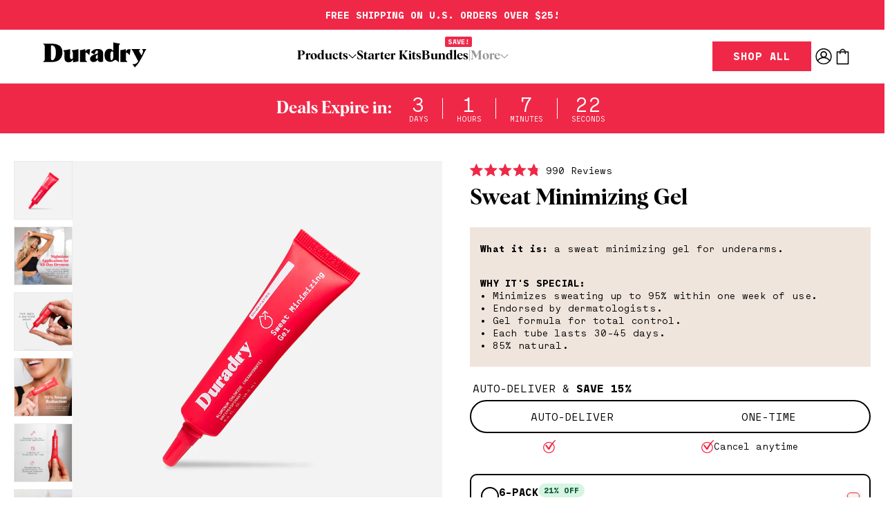

--- FILE ---
content_type: text/html; charset=utf-8
request_url: https://duradry.com/products/duradry-pm
body_size: 66870
content:
<!doctype html>

<html lang="en">

<head>

    <!-- NoIndex -->
    

    <script defer src="https://cdn.skio.com/scripts/shopify/head/shopify.ba9807f79b5cdb6483d5.js"></script>

    
    
    
    
    
    
      
      
    
  
    <!--Title & Meta-->
    <title>
        Sweat Minimizing Gel &ndash; Duradry</title>
    
        <meta name="description" content="What it is: a sweat minimizing gel for underarms.WHY IT&#39;S SPECIAL:• Minimizes sweating up to 95% within one week of use.• Endorsed by dermatologists.• Gel formula for total control.• Each tube lasts 30-45 days.• 85% natural."/>
    
    <link rel="canonical" href="https://duradry.com/products/duradry-pm"/>
    <meta charset="UTF-8">
    <meta name="viewport" content="initial-scale=1, width=device-width, height=device-height, viewport-fit=cover">

    <!-- Social -->
    <meta property="og:site_name" content="Duradry">
    <meta property="og:url" content="https://duradry.com/products/duradry-pm">
    <meta property="og:title" content="Sweat Minimizing Gel">
    <meta property="og:type" content="product">
    <meta property="og:description" content="What it is: a sweat minimizing gel for underarms.WHY IT&#39;S SPECIAL:• Minimizes sweating up to 95% within one week of use.• Endorsed by dermatologists.• Gel formula for total control.• Each tube lasts 30-45 days.• 85% natural."><meta property="og:image" content="http://duradry.com/cdn/shop/files/AmazonCoverImage_SweatMinimizingGel_1500x1500px_1Pack_Website_copy_3.jpg?v=1762460489">
        <meta property="og:image:secure_url" content="https://duradry.com/cdn/shop/files/AmazonCoverImage_SweatMinimizingGel_1500x1500px_1Pack_Website_copy_3.jpg?v=1762460489">
        <meta property="og:image:width" content="1500">
        <meta property="og:image:height" content="1500">
            <meta property="og:price:amount" content="18.00">
        
        <meta property="og:price:currency" content="USD"><meta name="twitter:card" content="summary_large_image">
    <meta name="twitter:title" content="Sweat Minimizing Gel">
    <meta name="twitter:description" content="What it is: a sweat minimizing gel for underarms.WHY IT&#39;S SPECIAL:• Minimizes sweating up to 95% within one week of use.• Endorsed by dermatologists.• Gel formula for total control.• Each tube lasts 30-45 days.• 85% natural.">

    <!-- Favicon --><link rel="icon" type="image/png" href="//duradry.com/cdn/shop/files/dry_210a303f-bf10-4e45-8b25-63d891234052.png?crop=center&height=32&v=1656453490&width=32"><!-- Google Tag Manager -->
    <script>(function (w, d, s, l, i) {
            w[l] = w[l] || [];
            w[l].push({
                'gtm.start':
                    new Date().getTime(), event: 'gtm.js'
            });
            var f = d.getElementsByTagName(s)[0],
                j = d.createElement(s), dl = l != 'dataLayer' ? '&l=' + l : '';
            j.async = true;
            j.src =
                'https://www.googletagmanager.com/gtm.js?id=' + i + dl;
            f.parentNode.insertBefore(j, f);
        })(window, document, 'script', 'dataLayer', 'GTM-K9WPRFD');</script>
    <!-- End Google Tag Manager -->

    <!-- Google tag (gtag.js) -->
    <script async src="https://www.googletagmanager.com/gtag/js?id=AW-867740947"></script>
    <script>
        window.dataLayer = window.dataLayer || [];

        function gtag() {
            dataLayer.push(arguments);
        }

        gtag('js', new Date());

        gtag('config', 'AW-867740947');
    </script>


    <!-- Klaviyo -->
    <script async="" data-src="https://static.klaviyo.com/onsite/js/klaviyo.js?company_id=KESWsM"></script>

    <!-- Swiper JS -->
    <link rel="stylesheet" href="https://cdnjs.cloudflare.com/ajax/libs/Swiper/9.4.1/swiper-bundle.min.css"
          integrity="sha512-nGNAKpV+BrfDZabPX1O6q6mRlT57/amdj+6vF322ongqKABLHYLfLc3jYtVVbkiR9towDWPPE9gWFE2tsZIPZg=="
          crossorigin="anonymous" referrerpolicy="no-referrer"/>
    <script src="https://cdnjs.cloudflare.com/ajax/libs/Swiper/9.4.1/swiper-bundle.min.js"
            integrity="sha512-3Ei7OPFo83kw3cPbDLeLhn/YF8tZB7Vs8sfli0B/KEekureL5eosDeshYFICCvt4K8i0yUil/lK3cSiic2Wjkg=="
            crossorigin="anonymous" referrerpolicy="no-referrer"></script>

    <!-- Global CSS -->
    <link href="//duradry.com/cdn/shop/t/222/assets/theme-global.css?v=127521594221397094331762901363" rel="stylesheet">
    <link href="//duradry.com/cdn/shop/t/222/assets/theme-mini-cart.css?v=134574725329684935711762901362" rel="stylesheet">
    <link href="//duradry.com/cdn/shop/t/222/assets/theme-footer.css?v=47777438005633156561762901363" rel="stylesheet">

    <!-- Global JS -->
    <script src="//duradry.com/cdn/shop/t/222/assets/theme-polyfill-dialog.js?v=58480766684483630301762901363"></script>
    <script src="//duradry.com/cdn/shop/t/222/assets/theme-global.js?v=89113553986970369871762901364" defer></script>
    <script src="//duradry.com/cdn/shop/t/222/assets/theme-mini-cart.js?v=122532389587656785991763745111" defer></script>

    <!-- Global Cart -->
    <script>
        let cart = {"note":null,"attributes":{},"original_total_price":0,"total_price":0,"total_discount":0,"total_weight":0.0,"item_count":0,"items":[],"requires_shipping":false,"currency":"USD","items_subtotal_price":0,"cart_level_discount_applications":[],"checkout_charge_amount":0};
    </script>

    <!-- All compare at prices by variant for cart -->
    <script>
        let variantToComparePrice = {};
        let variantToCadence = {};
        let variantToBundle = {};
        
        
        
        variantToComparePrice[`44577700315323`] = 8994;
        variantToCadence[`44577700315323`] = 180;

        /*
            Every variant has two metafields:
            bundle - list of variants that will be ATC when this variant is selected
        */

        // create bundle for this variant id
        variantToBundle[`44577700315323`] = [];

        // push each variant that makes up this bundle for THIS variant
        

        
        variantToComparePrice[`44577700348091`] = 8994;
        variantToCadence[`44577700348091`] = 180;

        /*
            Every variant has two metafields:
            bundle - list of variants that will be ATC when this variant is selected
        */

        // create bundle for this variant id
        variantToBundle[`44577700348091`] = [];

        // push each variant that makes up this bundle for THIS variant
        

        
        variantToComparePrice[`44577700413627`] = 8994;
        variantToCadence[`44577700413627`] = 180;

        /*
            Every variant has two metafields:
            bundle - list of variants that will be ATC when this variant is selected
        */

        // create bundle for this variant id
        variantToBundle[`44577700413627`] = [];

        // push each variant that makes up this bundle for THIS variant
        

        
        variantToComparePrice[`40104132804795`] = 4497;
        variantToCadence[`40104132804795`] = 90;

        /*
            Every variant has two metafields:
            bundle - list of variants that will be ATC when this variant is selected
        */

        // create bundle for this variant id
        variantToBundle[`40104132804795`] = [];

        // push each variant that makes up this bundle for THIS variant
        

        
        variantToComparePrice[`40104132837563`] = 4497;
        variantToCadence[`40104132837563`] = 90;

        /*
            Every variant has two metafields:
            bundle - list of variants that will be ATC when this variant is selected
        */

        // create bundle for this variant id
        variantToBundle[`40104132837563`] = [];

        // push each variant that makes up this bundle for THIS variant
        

        
        variantToComparePrice[`40104132903099`] = 4497;
        variantToCadence[`40104132903099`] = 90;

        /*
            Every variant has two metafields:
            bundle - list of variants that will be ATC when this variant is selected
        */

        // create bundle for this variant id
        variantToBundle[`40104132903099`] = [];

        // push each variant that makes up this bundle for THIS variant
        

        
        variantToComparePrice[`40104132509883`] = null;
        variantToCadence[`40104132509883`] = 30;

        /*
            Every variant has two metafields:
            bundle - list of variants that will be ATC when this variant is selected
        */

        // create bundle for this variant id
        variantToBundle[`40104132509883`] = [];

        // push each variant that makes up this bundle for THIS variant
        

        
        variantToComparePrice[`40104132542651`] = null;
        variantToCadence[`40104132542651`] = 30;

        /*
            Every variant has two metafields:
            bundle - list of variants that will be ATC when this variant is selected
        */

        // create bundle for this variant id
        variantToBundle[`40104132542651`] = [];

        // push each variant that makes up this bundle for THIS variant
        

        
        variantToComparePrice[`40104132640955`] = null;
        variantToCadence[`40104132640955`] = 30;

        /*
            Every variant has two metafields:
            bundle - list of variants that will be ATC when this variant is selected
        */

        // create bundle for this variant id
        variantToBundle[`40104132640955`] = [];

        // push each variant that makes up this bundle for THIS variant
        

        
        variantToComparePrice[`45877478686907`] = 4497;
        variantToCadence[`45877478686907`] = 90;

        /*
            Every variant has two metafields:
            bundle - list of variants that will be ATC when this variant is selected
        */

        // create bundle for this variant id
        variantToBundle[`45877478686907`] = [];

        // push each variant that makes up this bundle for THIS variant
        

        
        
        
        variantToComparePrice[`44577673773243`] = 10800;
        variantToCadence[`44577673773243`] = 180;

        /*
            Every variant has two metafields:
            bundle - list of variants that will be ATC when this variant is selected
        */

        // create bundle for this variant id
        variantToBundle[`44577673773243`] = [];

        // push each variant that makes up this bundle for THIS variant
        

        
        variantToComparePrice[`40379287863483`] = 5400;
        variantToCadence[`40379287863483`] = 90;

        /*
            Every variant has two metafields:
            bundle - list of variants that will be ATC when this variant is selected
        */

        // create bundle for this variant id
        variantToBundle[`40379287863483`] = [];

        // push each variant that makes up this bundle for THIS variant
        

        
        variantToComparePrice[`40099598270651`] = null;
        variantToCadence[`40099598270651`] = 30;

        /*
            Every variant has two metafields:
            bundle - list of variants that will be ATC when this variant is selected
        */

        // create bundle for this variant id
        variantToBundle[`40099598270651`] = [];

        // push each variant that makes up this bundle for THIS variant
        

        
        
        
        variantToComparePrice[`44588716884155`] = 10800;
        variantToCadence[`44588716884155`] = 180;

        /*
            Every variant has two metafields:
            bundle - list of variants that will be ATC when this variant is selected
        */

        // create bundle for this variant id
        variantToBundle[`44588716884155`] = [];

        // push each variant that makes up this bundle for THIS variant
        

        
        variantToComparePrice[`44570126221499`] = 5400;
        variantToCadence[`44570126221499`] = 90;

        /*
            Every variant has two metafields:
            bundle - list of variants that will be ATC when this variant is selected
        */

        // create bundle for this variant id
        variantToBundle[`44570126221499`] = [];

        // push each variant that makes up this bundle for THIS variant
        

        
        variantToComparePrice[`40379659288763`] = null;
        variantToCadence[`40379659288763`] = 30;

        /*
            Every variant has two metafields:
            bundle - list of variants that will be ATC when this variant is selected
        */

        // create bundle for this variant id
        variantToBundle[`40379659288763`] = [];

        // push each variant that makes up this bundle for THIS variant
        

        
        variantToComparePrice[`44577673838779`] = 6000;
        variantToCadence[`44577673838779`] = 180;

        /*
            Every variant has two metafields:
            bundle - list of variants that will be ATC when this variant is selected
        */

        // create bundle for this variant id
        variantToBundle[`44577673838779`] = [];

        // push each variant that makes up this bundle for THIS variant
        

        
        variantToComparePrice[`40104182644923`] = 3000;
        variantToCadence[`40104182644923`] = 90;

        /*
            Every variant has two metafields:
            bundle - list of variants that will be ATC when this variant is selected
        */

        // create bundle for this variant id
        variantToBundle[`40104182644923`] = [];

        // push each variant that makes up this bundle for THIS variant
        

        
        variantToComparePrice[`40104182579387`] = null;
        variantToCadence[`40104182579387`] = 30;

        /*
            Every variant has two metafields:
            bundle - list of variants that will be ATC when this variant is selected
        */

        // create bundle for this variant id
        variantToBundle[`40104182579387`] = [];

        // push each variant that makes up this bundle for THIS variant
        

        
        
        
        variantToComparePrice[`44577628946619`] = 8994;
        variantToCadence[`44577628946619`] = 180;

        /*
            Every variant has two metafields:
            bundle - list of variants that will be ATC when this variant is selected
        */

        // create bundle for this variant id
        variantToBundle[`44577628946619`] = [];

        // push each variant that makes up this bundle for THIS variant
        

        
        variantToComparePrice[`40104229863611`] = 4497;
        variantToCadence[`40104229863611`] = 90;

        /*
            Every variant has two metafields:
            bundle - list of variants that will be ATC when this variant is selected
        */

        // create bundle for this variant id
        variantToBundle[`40104229863611`] = [];

        // push each variant that makes up this bundle for THIS variant
        

        
        variantToComparePrice[`40104229798075`] = null;
        variantToCadence[`40104229798075`] = 30;

        /*
            Every variant has two metafields:
            bundle - list of variants that will be ATC when this variant is selected
        */

        // create bundle for this variant id
        variantToBundle[`40104229798075`] = [];

        // push each variant that makes up this bundle for THIS variant
        

        
        
        
        variantToComparePrice[`44577781612731`] = 10770;
        variantToCadence[`44577781612731`] = 180;

        /*
            Every variant has two metafields:
            bundle - list of variants that will be ATC when this variant is selected
        */

        // create bundle for this variant id
        variantToBundle[`44577781612731`] = [];

        // push each variant that makes up this bundle for THIS variant
        

        
        variantToComparePrice[`44143293169851`] = 5385;
        variantToCadence[`44143293169851`] = 90;

        /*
            Every variant has two metafields:
            bundle - list of variants that will be ATC when this variant is selected
        */

        // create bundle for this variant id
        variantToBundle[`44143293169851`] = [];

        // push each variant that makes up this bundle for THIS variant
        

        
        variantToComparePrice[`44143293137083`] = null;
        variantToCadence[`44143293137083`] = 30;

        /*
            Every variant has two metafields:
            bundle - list of variants that will be ATC when this variant is selected
        */

        // create bundle for this variant id
        variantToBundle[`44143293137083`] = [];

        // push each variant that makes up this bundle for THIS variant
        

        
        
        
        variantToComparePrice[`44577798848699`] = 7200;
        variantToCadence[`44577798848699`] = 180;

        /*
            Every variant has two metafields:
            bundle - list of variants that will be ATC when this variant is selected
        */

        // create bundle for this variant id
        variantToBundle[`44577798848699`] = [];

        // push each variant that makes up this bundle for THIS variant
        

        
        variantToComparePrice[`44143275540667`] = 3600;
        variantToCadence[`44143275540667`] = 90;

        /*
            Every variant has two metafields:
            bundle - list of variants that will be ATC when this variant is selected
        */

        // create bundle for this variant id
        variantToBundle[`44143275540667`] = [];

        // push each variant that makes up this bundle for THIS variant
        

        
        variantToComparePrice[`44143275507899`] = null;
        variantToCadence[`44143275507899`] = 30;

        /*
            Every variant has two metafields:
            bundle - list of variants that will be ATC when this variant is selected
        */

        // create bundle for this variant id
        variantToBundle[`44143275507899`] = [];

        // push each variant that makes up this bundle for THIS variant
        

        
        
        
        variantToComparePrice[`44577768734907`] = 9570;
        variantToCadence[`44577768734907`] = 180;

        /*
            Every variant has two metafields:
            bundle - list of variants that will be ATC when this variant is selected
        */

        // create bundle for this variant id
        variantToBundle[`44577768734907`] = [];

        // push each variant that makes up this bundle for THIS variant
        

        
        variantToComparePrice[`44143312011451`] = 4785;
        variantToCadence[`44143312011451`] = 90;

        /*
            Every variant has two metafields:
            bundle - list of variants that will be ATC when this variant is selected
        */

        // create bundle for this variant id
        variantToBundle[`44143312011451`] = [];

        // push each variant that makes up this bundle for THIS variant
        

        
        variantToComparePrice[`44143311978683`] = null;
        variantToCadence[`44143311978683`] = 30;

        /*
            Every variant has two metafields:
            bundle - list of variants that will be ATC when this variant is selected
        */

        // create bundle for this variant id
        variantToBundle[`44143311978683`] = [];

        // push each variant that makes up this bundle for THIS variant
        

        
        
        
        variantToComparePrice[`40099586048187`] = 4299;
        variantToCadence[`40099586048187`] = null;

        /*
            Every variant has two metafields:
            bundle - list of variants that will be ATC when this variant is selected
        */

        // create bundle for this variant id
        variantToBundle[`40099586048187`] = [];

        // push each variant that makes up this bundle for THIS variant
        

        
        variantToComparePrice[`40099586080955`] = 4299;
        variantToCadence[`40099586080955`] = null;

        /*
            Every variant has two metafields:
            bundle - list of variants that will be ATC when this variant is selected
        */

        // create bundle for this variant id
        variantToBundle[`40099586080955`] = [];

        // push each variant that makes up this bundle for THIS variant
        

        
        variantToComparePrice[`40099586146491`] = 4299;
        variantToCadence[`40099586146491`] = null;

        /*
            Every variant has two metafields:
            bundle - list of variants that will be ATC when this variant is selected
        */

        // create bundle for this variant id
        variantToBundle[`40099586146491`] = [];

        // push each variant that makes up this bundle for THIS variant
        

        
        
        
        variantToComparePrice[`46286551253179`] = 9400;
        variantToCadence[`46286551253179`] = 90;

        /*
            Every variant has two metafields:
            bundle - list of variants that will be ATC when this variant is selected
        */

        // create bundle for this variant id
        variantToBundle[`46286551253179`] = [];

        // push each variant that makes up this bundle for THIS variant
        

        
        variantToComparePrice[`46286551285947`] = 9400;
        variantToCadence[`46286551285947`] = 90;

        /*
            Every variant has two metafields:
            bundle - list of variants that will be ATC when this variant is selected
        */

        // create bundle for this variant id
        variantToBundle[`46286551285947`] = [];

        // push each variant that makes up this bundle for THIS variant
        

        
        variantToComparePrice[`46286551318715`] = 9400;
        variantToCadence[`46286551318715`] = 90;

        /*
            Every variant has two metafields:
            bundle - list of variants that will be ATC when this variant is selected
        */

        // create bundle for this variant id
        variantToBundle[`46286551318715`] = [];

        // push each variant that makes up this bundle for THIS variant
        

        
        
        
        variantToComparePrice[`45714372657339`] = 3299;
        variantToCadence[`45714372657339`] = null;

        /*
            Every variant has two metafields:
            bundle - list of variants that will be ATC when this variant is selected
        */

        // create bundle for this variant id
        variantToBundle[`45714372657339`] = [];

        // push each variant that makes up this bundle for THIS variant
        

        
        variantToComparePrice[`45714372690107`] = 3299;
        variantToCadence[`45714372690107`] = null;

        /*
            Every variant has two metafields:
            bundle - list of variants that will be ATC when this variant is selected
        */

        // create bundle for this variant id
        variantToBundle[`45714372690107`] = [];

        // push each variant that makes up this bundle for THIS variant
        

        
        variantToComparePrice[`45714372722875`] = 3299;
        variantToCadence[`45714372722875`] = null;

        /*
            Every variant has two metafields:
            bundle - list of variants that will be ATC when this variant is selected
        */

        // create bundle for this variant id
        variantToBundle[`45714372722875`] = [];

        // push each variant that makes up this bundle for THIS variant
        

        
        
        
        variantToComparePrice[`44709822169275`] = 2500;
        variantToCadence[`44709822169275`] = null;

        /*
            Every variant has two metafields:
            bundle - list of variants that will be ATC when this variant is selected
        */

        // create bundle for this variant id
        variantToBundle[`44709822169275`] = [];

        // push each variant that makes up this bundle for THIS variant
        

        
        variantToComparePrice[`44709822202043`] = 2500;
        variantToCadence[`44709822202043`] = null;

        /*
            Every variant has two metafields:
            bundle - list of variants that will be ATC when this variant is selected
        */

        // create bundle for this variant id
        variantToBundle[`44709822202043`] = [];

        // push each variant that makes up this bundle for THIS variant
        

        
        
        
        variantToComparePrice[`45129503604923`] = null;
        variantToCadence[`45129503604923`] = null;

        /*
            Every variant has two metafields:
            bundle - list of variants that will be ATC when this variant is selected
        */

        // create bundle for this variant id
        variantToBundle[`45129503604923`] = [];

        // push each variant that makes up this bundle for THIS variant
        

        
        variantToComparePrice[`45129503637691`] = null;
        variantToCadence[`45129503637691`] = null;

        /*
            Every variant has two metafields:
            bundle - list of variants that will be ATC when this variant is selected
        */

        // create bundle for this variant id
        variantToBundle[`45129503637691`] = [];

        // push each variant that makes up this bundle for THIS variant
        

        
        
        
        variantToComparePrice[`46272164069563`] = 6300;
        variantToCadence[`46272164069563`] = null;

        /*
            Every variant has two metafields:
            bundle - list of variants that will be ATC when this variant is selected
        */

        // create bundle for this variant id
        variantToBundle[`46272164069563`] = [];

        // push each variant that makes up this bundle for THIS variant
        

        
        variantToComparePrice[`46272164135099`] = 6300;
        variantToCadence[`46272164135099`] = null;

        /*
            Every variant has two metafields:
            bundle - list of variants that will be ATC when this variant is selected
        */

        // create bundle for this variant id
        variantToBundle[`46272164135099`] = [];

        // push each variant that makes up this bundle for THIS variant
        

        
        variantToComparePrice[`46272164200635`] = 6300;
        variantToCadence[`46272164200635`] = null;

        /*
            Every variant has two metafields:
            bundle - list of variants that will be ATC when this variant is selected
        */

        // create bundle for this variant id
        variantToBundle[`46272164200635`] = [];

        // push each variant that makes up this bundle for THIS variant
        

        
        
        
        variantToComparePrice[`46280895660219`] = null;
        variantToCadence[`46280895660219`] = 180;

        /*
            Every variant has two metafields:
            bundle - list of variants that will be ATC when this variant is selected
        */

        // create bundle for this variant id
        variantToBundle[`46280895660219`] = [];

        // push each variant that makes up this bundle for THIS variant
        

        
        variantToComparePrice[`46280895692987`] = null;
        variantToCadence[`46280895692987`] = 180;

        /*
            Every variant has two metafields:
            bundle - list of variants that will be ATC when this variant is selected
        */

        // create bundle for this variant id
        variantToBundle[`46280895692987`] = [];

        // push each variant that makes up this bundle for THIS variant
        

        
        variantToComparePrice[`46280895725755`] = null;
        variantToCadence[`46280895725755`] = 180;

        /*
            Every variant has two metafields:
            bundle - list of variants that will be ATC when this variant is selected
        */

        // create bundle for this variant id
        variantToBundle[`46280895725755`] = [];

        // push each variant that makes up this bundle for THIS variant
        

        
        
        
        variantToComparePrice[`46272166461627`] = 11200;
        variantToCadence[`46272166461627`] = null;

        /*
            Every variant has two metafields:
            bundle - list of variants that will be ATC when this variant is selected
        */

        // create bundle for this variant id
        variantToBundle[`46272166461627`] = [];

        // push each variant that makes up this bundle for THIS variant
        

        
        variantToComparePrice[`46272166527163`] = 11200;
        variantToCadence[`46272166527163`] = null;

        /*
            Every variant has two metafields:
            bundle - list of variants that will be ATC when this variant is selected
        */

        // create bundle for this variant id
        variantToBundle[`46272166527163`] = [];

        // push each variant that makes up this bundle for THIS variant
        

        
        variantToComparePrice[`46272166592699`] = 11200;
        variantToCadence[`46272166592699`] = null;

        /*
            Every variant has two metafields:
            bundle - list of variants that will be ATC when this variant is selected
        */

        // create bundle for this variant id
        variantToBundle[`46272166592699`] = [];

        // push each variant that makes up this bundle for THIS variant
        

        
        
        
        variantToComparePrice[`45225979543739`] = null;
        variantToCadence[`45225979543739`] = null;

        /*
            Every variant has two metafields:
            bundle - list of variants that will be ATC when this variant is selected
        */

        // create bundle for this variant id
        variantToBundle[`45225979543739`] = [];

        // push each variant that makes up this bundle for THIS variant
        

        
        variantToComparePrice[`45225979576507`] = null;
        variantToCadence[`45225979576507`] = null;

        /*
            Every variant has two metafields:
            bundle - list of variants that will be ATC when this variant is selected
        */

        // create bundle for this variant id
        variantToBundle[`45225979576507`] = [];

        // push each variant that makes up this bundle for THIS variant
        

        
        variantToComparePrice[`45225979642043`] = null;
        variantToCadence[`45225979642043`] = null;

        /*
            Every variant has two metafields:
            bundle - list of variants that will be ATC when this variant is selected
        */

        // create bundle for this variant id
        variantToBundle[`45225979642043`] = [];

        // push each variant that makes up this bundle for THIS variant
        

        
        
        
        variantToComparePrice[`45714384781499`] = 2800;
        variantToCadence[`45714384781499`] = null;

        /*
            Every variant has two metafields:
            bundle - list of variants that will be ATC when this variant is selected
        */

        // create bundle for this variant id
        variantToBundle[`45714384781499`] = [];

        // push each variant that makes up this bundle for THIS variant
        

        
        
        
        variantToComparePrice[`45714383372475`] = 4499;
        variantToCadence[`45714383372475`] = null;

        /*
            Every variant has two metafields:
            bundle - list of variants that will be ATC when this variant is selected
        */

        // create bundle for this variant id
        variantToBundle[`45714383372475`] = [];

        // push each variant that makes up this bundle for THIS variant
        

        
        variantToComparePrice[`45714383405243`] = 4499;
        variantToCadence[`45714383405243`] = null;

        /*
            Every variant has two metafields:
            bundle - list of variants that will be ATC when this variant is selected
        */

        // create bundle for this variant id
        variantToBundle[`45714383405243`] = [];

        // push each variant that makes up this bundle for THIS variant
        

        
        variantToComparePrice[`45714383438011`] = 4499;
        variantToCadence[`45714383438011`] = null;

        /*
            Every variant has two metafields:
            bundle - list of variants that will be ATC when this variant is selected
        */

        // create bundle for this variant id
        variantToBundle[`45714383438011`] = [];

        // push each variant that makes up this bundle for THIS variant
        

        
        
        
        variantToComparePrice[`45714374262971`] = 8394;
        variantToCadence[`45714374262971`] = null;

        /*
            Every variant has two metafields:
            bundle - list of variants that will be ATC when this variant is selected
        */

        // create bundle for this variant id
        variantToBundle[`45714374262971`] = [];

        // push each variant that makes up this bundle for THIS variant
        

        
        variantToComparePrice[`45714374295739`] = 8394;
        variantToCadence[`45714374295739`] = null;

        /*
            Every variant has two metafields:
            bundle - list of variants that will be ATC when this variant is selected
        */

        // create bundle for this variant id
        variantToBundle[`45714374295739`] = [];

        // push each variant that makes up this bundle for THIS variant
        

        
        variantToComparePrice[`45714374328507`] = 8394;
        variantToCadence[`45714374328507`] = null;

        /*
            Every variant has two metafields:
            bundle - list of variants that will be ATC when this variant is selected
        */

        // create bundle for this variant id
        variantToBundle[`45714374328507`] = [];

        // push each variant that makes up this bundle for THIS variant
        

        
        
        
        variantToComparePrice[`46272169214139`] = 7900;
        variantToCadence[`46272169214139`] = null;

        /*
            Every variant has two metafields:
            bundle - list of variants that will be ATC when this variant is selected
        */

        // create bundle for this variant id
        variantToBundle[`46272169214139`] = [];

        // push each variant that makes up this bundle for THIS variant
        

        
        
        
        variantToComparePrice[`45714383732923`] = 4890;
        variantToCadence[`45714383732923`] = null;

        /*
            Every variant has two metafields:
            bundle - list of variants that will be ATC when this variant is selected
        */

        // create bundle for this variant id
        variantToBundle[`45714383732923`] = [];

        // push each variant that makes up this bundle for THIS variant
        

        
        
        
        variantToComparePrice[`45714375049403`] = 4500;
        variantToCadence[`45714375049403`] = null;

        /*
            Every variant has two metafields:
            bundle - list of variants that will be ATC when this variant is selected
        */

        // create bundle for this variant id
        variantToBundle[`45714375049403`] = [];

        // push each variant that makes up this bundle for THIS variant
        

        
        
        
        variantToComparePrice[`45714381668539`] = 7890;
        variantToCadence[`45714381668539`] = null;

        /*
            Every variant has two metafields:
            bundle - list of variants that will be ATC when this variant is selected
        */

        // create bundle for this variant id
        variantToBundle[`45714381668539`] = [];

        // push each variant that makes up this bundle for THIS variant
        

        
        
        
        variantToComparePrice[`46980749656251`] = 3299;
        variantToCadence[`46980749656251`] = null;

        /*
            Every variant has two metafields:
            bundle - list of variants that will be ATC when this variant is selected
        */

        // create bundle for this variant id
        variantToBundle[`46980749656251`] = [];

        // push each variant that makes up this bundle for THIS variant
        

        
        variantToComparePrice[`46980749689019`] = 3299;
        variantToCadence[`46980749689019`] = null;

        /*
            Every variant has two metafields:
            bundle - list of variants that will be ATC when this variant is selected
        */

        // create bundle for this variant id
        variantToBundle[`46980749689019`] = [];

        // push each variant that makes up this bundle for THIS variant
        

        
        variantToComparePrice[`46980749721787`] = 3299;
        variantToCadence[`46980749721787`] = null;

        /*
            Every variant has two metafields:
            bundle - list of variants that will be ATC when this variant is selected
        */

        // create bundle for this variant id
        variantToBundle[`46980749721787`] = [];

        // push each variant that makes up this bundle for THIS variant
        

        
        
        
        variantToComparePrice[`47142238322875`] = null;
        variantToCadence[`47142238322875`] = null;

        /*
            Every variant has two metafields:
            bundle - list of variants that will be ATC when this variant is selected
        */

        // create bundle for this variant id
        variantToBundle[`47142238322875`] = [];

        // push each variant that makes up this bundle for THIS variant
        

        
        variantToComparePrice[`47142238355643`] = null;
        variantToCadence[`47142238355643`] = null;

        /*
            Every variant has two metafields:
            bundle - list of variants that will be ATC when this variant is selected
        */

        // create bundle for this variant id
        variantToBundle[`47142238355643`] = [];

        // push each variant that makes up this bundle for THIS variant
        

        
        
        
        variantToComparePrice[`46312434892987`] = 5900;
        variantToCadence[`46312434892987`] = null;

        /*
            Every variant has two metafields:
            bundle - list of variants that will be ATC when this variant is selected
        */

        // create bundle for this variant id
        variantToBundle[`46312434892987`] = [];

        // push each variant that makes up this bundle for THIS variant
        

        
        
        
    </script>

    <!-- Cadence to SKIO Selling Plan ID -->
    <script>
        const cadenceToPlan = {
            "30": 3549102267,
            "90": 3549135035,
            "180": 3549167803,
        }
    </script>

    <!-- Page Specific CSS/JS -->
    

    

    

    

    

    

    

    <!-- Third Party Apps -->

    <!-- Rebuy -->
    <script async src="https://cdn.rebuyengine.com/onsite/js/rebuy.js?shop=duradry-store.myshopify.com"></script>

    
    <link rel="stylesheet" href="https://doui4jqs03un3.cloudfront.net/style.css.gz">
    <script src="https://doui4jqs03un3.cloudfront.net/vendors.js.gz" defer="defer"></script>
    <script src="https://doui4jqs03un3.cloudfront.net/client.js.gz" defer="defer"></script>
    <style>
        #vw-root .vw-cmp__carousel--root .swiper-slide {
            display: block !important;
        }
    </style>
    

    <!-- Shopify -->
    <script>window.performance && window.performance.mark && window.performance.mark('shopify.content_for_header.start');</script><meta name="facebook-domain-verification" content="9tac5jwu1my9dugl1q7tin48gr860v">
<meta id="shopify-digital-wallet" name="shopify-digital-wallet" content="/55893000379/digital_wallets/dialog">
<meta name="shopify-checkout-api-token" content="0931b018e1d27c78134919130c249c75">
<meta id="in-context-paypal-metadata" data-shop-id="55893000379" data-venmo-supported="true" data-environment="production" data-locale="en_US" data-paypal-v4="true" data-currency="USD">
<link rel="alternate" type="application/json+oembed" href="https://duradry.com/products/duradry-pm.oembed">
<script async="async" src="/checkouts/internal/preloads.js?locale=en-US"></script>
<link rel="preconnect" href="https://shop.app" crossorigin="anonymous">
<script async="async" src="https://shop.app/checkouts/internal/preloads.js?locale=en-US&shop_id=55893000379" crossorigin="anonymous"></script>
<script id="apple-pay-shop-capabilities" type="application/json">{"shopId":55893000379,"countryCode":"US","currencyCode":"USD","merchantCapabilities":["supports3DS"],"merchantId":"gid:\/\/shopify\/Shop\/55893000379","merchantName":"Duradry","requiredBillingContactFields":["postalAddress","email"],"requiredShippingContactFields":["postalAddress","email"],"shippingType":"shipping","supportedNetworks":["visa","masterCard","amex","discover","elo","jcb"],"total":{"type":"pending","label":"Duradry","amount":"1.00"},"shopifyPaymentsEnabled":true,"supportsSubscriptions":true}</script>
<script id="shopify-features" type="application/json">{"accessToken":"0931b018e1d27c78134919130c249c75","betas":["rich-media-storefront-analytics"],"domain":"duradry.com","predictiveSearch":true,"shopId":55893000379,"locale":"en"}</script>
<script>var Shopify = Shopify || {};
Shopify.shop = "duradry-store.myshopify.com";
Shopify.locale = "en";
Shopify.currency = {"active":"USD","rate":"1.0"};
Shopify.country = "US";
Shopify.theme = {"name":"duradry\/feature\/2025-bfcm","id":142773092539,"schema_name":"MalterTech","schema_version":"1.0","theme_store_id":null,"role":"main"};
Shopify.theme.handle = "null";
Shopify.theme.style = {"id":null,"handle":null};
Shopify.cdnHost = "duradry.com/cdn";
Shopify.routes = Shopify.routes || {};
Shopify.routes.root = "/";</script>
<script type="module">!function(o){(o.Shopify=o.Shopify||{}).modules=!0}(window);</script>
<script>!function(o){function n(){var o=[];function n(){o.push(Array.prototype.slice.apply(arguments))}return n.q=o,n}var t=o.Shopify=o.Shopify||{};t.loadFeatures=n(),t.autoloadFeatures=n()}(window);</script>
<script>
  window.ShopifyPay = window.ShopifyPay || {};
  window.ShopifyPay.apiHost = "shop.app\/pay";
  window.ShopifyPay.redirectState = null;
</script>
<script id="shop-js-analytics" type="application/json">{"pageType":"product"}</script>
<script defer="defer" async type="module" src="//duradry.com/cdn/shopifycloud/shop-js/modules/v2/client.init-shop-cart-sync_D0dqhulL.en.esm.js"></script>
<script defer="defer" async type="module" src="//duradry.com/cdn/shopifycloud/shop-js/modules/v2/chunk.common_CpVO7qML.esm.js"></script>
<script type="module">
  await import("//duradry.com/cdn/shopifycloud/shop-js/modules/v2/client.init-shop-cart-sync_D0dqhulL.en.esm.js");
await import("//duradry.com/cdn/shopifycloud/shop-js/modules/v2/chunk.common_CpVO7qML.esm.js");

  window.Shopify.SignInWithShop?.initShopCartSync?.({"fedCMEnabled":true,"windoidEnabled":true});

</script>
<script>
  window.Shopify = window.Shopify || {};
  if (!window.Shopify.featureAssets) window.Shopify.featureAssets = {};
  window.Shopify.featureAssets['shop-js'] = {"shop-cart-sync":["modules/v2/client.shop-cart-sync_D9bwt38V.en.esm.js","modules/v2/chunk.common_CpVO7qML.esm.js"],"init-fed-cm":["modules/v2/client.init-fed-cm_BJ8NPuHe.en.esm.js","modules/v2/chunk.common_CpVO7qML.esm.js"],"init-shop-email-lookup-coordinator":["modules/v2/client.init-shop-email-lookup-coordinator_pVrP2-kG.en.esm.js","modules/v2/chunk.common_CpVO7qML.esm.js"],"shop-cash-offers":["modules/v2/client.shop-cash-offers_CNh7FWN-.en.esm.js","modules/v2/chunk.common_CpVO7qML.esm.js","modules/v2/chunk.modal_DKF6x0Jh.esm.js"],"init-shop-cart-sync":["modules/v2/client.init-shop-cart-sync_D0dqhulL.en.esm.js","modules/v2/chunk.common_CpVO7qML.esm.js"],"init-windoid":["modules/v2/client.init-windoid_DaoAelzT.en.esm.js","modules/v2/chunk.common_CpVO7qML.esm.js"],"shop-toast-manager":["modules/v2/client.shop-toast-manager_1DND8Tac.en.esm.js","modules/v2/chunk.common_CpVO7qML.esm.js"],"pay-button":["modules/v2/client.pay-button_CFeQi1r6.en.esm.js","modules/v2/chunk.common_CpVO7qML.esm.js"],"shop-button":["modules/v2/client.shop-button_Ca94MDdQ.en.esm.js","modules/v2/chunk.common_CpVO7qML.esm.js"],"shop-login-button":["modules/v2/client.shop-login-button_DPYNfp1Z.en.esm.js","modules/v2/chunk.common_CpVO7qML.esm.js","modules/v2/chunk.modal_DKF6x0Jh.esm.js"],"avatar":["modules/v2/client.avatar_BTnouDA3.en.esm.js"],"shop-follow-button":["modules/v2/client.shop-follow-button_BMKh4nJE.en.esm.js","modules/v2/chunk.common_CpVO7qML.esm.js","modules/v2/chunk.modal_DKF6x0Jh.esm.js"],"init-customer-accounts-sign-up":["modules/v2/client.init-customer-accounts-sign-up_CJXi5kRN.en.esm.js","modules/v2/client.shop-login-button_DPYNfp1Z.en.esm.js","modules/v2/chunk.common_CpVO7qML.esm.js","modules/v2/chunk.modal_DKF6x0Jh.esm.js"],"init-shop-for-new-customer-accounts":["modules/v2/client.init-shop-for-new-customer-accounts_BoBxkgWu.en.esm.js","modules/v2/client.shop-login-button_DPYNfp1Z.en.esm.js","modules/v2/chunk.common_CpVO7qML.esm.js","modules/v2/chunk.modal_DKF6x0Jh.esm.js"],"init-customer-accounts":["modules/v2/client.init-customer-accounts_DCuDTzpR.en.esm.js","modules/v2/client.shop-login-button_DPYNfp1Z.en.esm.js","modules/v2/chunk.common_CpVO7qML.esm.js","modules/v2/chunk.modal_DKF6x0Jh.esm.js"],"checkout-modal":["modules/v2/client.checkout-modal_U_3e4VxF.en.esm.js","modules/v2/chunk.common_CpVO7qML.esm.js","modules/v2/chunk.modal_DKF6x0Jh.esm.js"],"lead-capture":["modules/v2/client.lead-capture_DEgn0Z8u.en.esm.js","modules/v2/chunk.common_CpVO7qML.esm.js","modules/v2/chunk.modal_DKF6x0Jh.esm.js"],"shop-login":["modules/v2/client.shop-login_CoM5QKZ_.en.esm.js","modules/v2/chunk.common_CpVO7qML.esm.js","modules/v2/chunk.modal_DKF6x0Jh.esm.js"],"payment-terms":["modules/v2/client.payment-terms_BmrqWn8r.en.esm.js","modules/v2/chunk.common_CpVO7qML.esm.js","modules/v2/chunk.modal_DKF6x0Jh.esm.js"]};
</script>
<script>(function() {
  var isLoaded = false;
  function asyncLoad() {
    if (isLoaded) return;
    isLoaded = true;
    var urls = ["https:\/\/doui4jqs03un3.cloudfront.net\/checkout.js.gz?shop=duradry-store.myshopify.com","https:\/\/cdn.getcarro.com\/script-tags\/all\/nb-101920173500.js?shop=duradry-store.myshopify.com","https:\/\/kp-9dfa.klickly.com\/boa.js?v=61\u0026tw=0\u0026ga4=1\u0026version=v2\u0026platform=shopify\u0026account_id=1481\u0026b_type_cart=f405dab0fec21569\u0026b_type_visit=3001dd44ac5fc320\u0026b_type_checkout=5d2ac02212c01df4\u0026shop=duradry-store.myshopify.com","https:\/\/cdn.rebuyengine.com\/onsite\/js\/rebuy.js?shop=duradry-store.myshopify.com","https:\/\/dr4qe3ddw9y32.cloudfront.net\/awin-shopify-integration-code.js?aid=89821\u0026v=shopifyApp_5.2.3\u0026ts=1755190407114\u0026shop=duradry-store.myshopify.com"];
    for (var i = 0; i < urls.length; i++) {
      var s = document.createElement('script');
      s.type = 'text/javascript';
      s.async = true;
      s.src = urls[i];
      var x = document.getElementsByTagName('script')[0];
      x.parentNode.insertBefore(s, x);
    }
  };
  if(window.attachEvent) {
    window.attachEvent('onload', asyncLoad);
  } else {
    window.addEventListener('load', asyncLoad, false);
  }
})();</script>
<script id="__st">var __st={"a":55893000379,"offset":-18000,"reqid":"35f1eaaa-1e79-4306-8f82-285c5c6e46e3-1764388341","pageurl":"duradry.com\/products\/duradry-pm","u":"1113b4df539d","p":"product","rtyp":"product","rid":6785018331323};</script>
<script>window.ShopifyPaypalV4VisibilityTracking = true;</script>
<script id="captcha-bootstrap">!function(){'use strict';const t='contact',e='account',n='new_comment',o=[[t,t],['blogs',n],['comments',n],[t,'customer']],c=[[e,'customer_login'],[e,'guest_login'],[e,'recover_customer_password'],[e,'create_customer']],r=t=>t.map((([t,e])=>`form[action*='/${t}']:not([data-nocaptcha='true']) input[name='form_type'][value='${e}']`)).join(','),a=t=>()=>t?[...document.querySelectorAll(t)].map((t=>t.form)):[];function s(){const t=[...o],e=r(t);return a(e)}const i='password',u='form_key',d=['recaptcha-v3-token','g-recaptcha-response','h-captcha-response',i],f=()=>{try{return window.sessionStorage}catch{return}},m='__shopify_v',_=t=>t.elements[u];function p(t,e,n=!1){try{const o=window.sessionStorage,c=JSON.parse(o.getItem(e)),{data:r}=function(t){const{data:e,action:n}=t;return t[m]||n?{data:e,action:n}:{data:t,action:n}}(c);for(const[e,n]of Object.entries(r))t.elements[e]&&(t.elements[e].value=n);n&&o.removeItem(e)}catch(o){console.error('form repopulation failed',{error:o})}}const l='form_type',E='cptcha';function T(t){t.dataset[E]=!0}const w=window,h=w.document,L='Shopify',v='ce_forms',y='captcha';let A=!1;((t,e)=>{const n=(g='f06e6c50-85a8-45c8-87d0-21a2b65856fe',I='https://cdn.shopify.com/shopifycloud/storefront-forms-hcaptcha/ce_storefront_forms_captcha_hcaptcha.v1.5.2.iife.js',D={infoText:'Protected by hCaptcha',privacyText:'Privacy',termsText:'Terms'},(t,e,n)=>{const o=w[L][v],c=o.bindForm;if(c)return c(t,g,e,D).then(n);var r;o.q.push([[t,g,e,D],n]),r=I,A||(h.body.append(Object.assign(h.createElement('script'),{id:'captcha-provider',async:!0,src:r})),A=!0)});var g,I,D;w[L]=w[L]||{},w[L][v]=w[L][v]||{},w[L][v].q=[],w[L][y]=w[L][y]||{},w[L][y].protect=function(t,e){n(t,void 0,e),T(t)},Object.freeze(w[L][y]),function(t,e,n,w,h,L){const[v,y,A,g]=function(t,e,n){const i=e?o:[],u=t?c:[],d=[...i,...u],f=r(d),m=r(i),_=r(d.filter((([t,e])=>n.includes(e))));return[a(f),a(m),a(_),s()]}(w,h,L),I=t=>{const e=t.target;return e instanceof HTMLFormElement?e:e&&e.form},D=t=>v().includes(t);t.addEventListener('submit',(t=>{const e=I(t);if(!e)return;const n=D(e)&&!e.dataset.hcaptchaBound&&!e.dataset.recaptchaBound,o=_(e),c=g().includes(e)&&(!o||!o.value);(n||c)&&t.preventDefault(),c&&!n&&(function(t){try{if(!f())return;!function(t){const e=f();if(!e)return;const n=_(t);if(!n)return;const o=n.value;o&&e.removeItem(o)}(t);const e=Array.from(Array(32),(()=>Math.random().toString(36)[2])).join('');!function(t,e){_(t)||t.append(Object.assign(document.createElement('input'),{type:'hidden',name:u})),t.elements[u].value=e}(t,e),function(t,e){const n=f();if(!n)return;const o=[...t.querySelectorAll(`input[type='${i}']`)].map((({name:t})=>t)),c=[...d,...o],r={};for(const[a,s]of new FormData(t).entries())c.includes(a)||(r[a]=s);n.setItem(e,JSON.stringify({[m]:1,action:t.action,data:r}))}(t,e)}catch(e){console.error('failed to persist form',e)}}(e),e.submit())}));const S=(t,e)=>{t&&!t.dataset[E]&&(n(t,e.some((e=>e===t))),T(t))};for(const o of['focusin','change'])t.addEventListener(o,(t=>{const e=I(t);D(e)&&S(e,y())}));const B=e.get('form_key'),M=e.get(l),P=B&&M;t.addEventListener('DOMContentLoaded',(()=>{const t=y();if(P)for(const e of t)e.elements[l].value===M&&p(e,B);[...new Set([...A(),...v().filter((t=>'true'===t.dataset.shopifyCaptcha))])].forEach((e=>S(e,t)))}))}(h,new URLSearchParams(w.location.search),n,t,e,['guest_login'])})(!0,!1)}();</script>
<script integrity="sha256-52AcMU7V7pcBOXWImdc/TAGTFKeNjmkeM1Pvks/DTgc=" data-source-attribution="shopify.loadfeatures" defer="defer" src="//duradry.com/cdn/shopifycloud/storefront/assets/storefront/load_feature-81c60534.js" crossorigin="anonymous"></script>
<script crossorigin="anonymous" defer="defer" src="//duradry.com/cdn/shopifycloud/storefront/assets/shopify_pay/storefront-65b4c6d7.js?v=20250812"></script>
<script data-source-attribution="shopify.dynamic_checkout.dynamic.init">var Shopify=Shopify||{};Shopify.PaymentButton=Shopify.PaymentButton||{isStorefrontPortableWallets:!0,init:function(){window.Shopify.PaymentButton.init=function(){};var t=document.createElement("script");t.src="https://duradry.com/cdn/shopifycloud/portable-wallets/latest/portable-wallets.en.js",t.type="module",document.head.appendChild(t)}};
</script>
<script data-source-attribution="shopify.dynamic_checkout.buyer_consent">
  function portableWalletsHideBuyerConsent(e){var t=document.getElementById("shopify-buyer-consent"),n=document.getElementById("shopify-subscription-policy-button");t&&n&&(t.classList.add("hidden"),t.setAttribute("aria-hidden","true"),n.removeEventListener("click",e))}function portableWalletsShowBuyerConsent(e){var t=document.getElementById("shopify-buyer-consent"),n=document.getElementById("shopify-subscription-policy-button");t&&n&&(t.classList.remove("hidden"),t.removeAttribute("aria-hidden"),n.addEventListener("click",e))}window.Shopify?.PaymentButton&&(window.Shopify.PaymentButton.hideBuyerConsent=portableWalletsHideBuyerConsent,window.Shopify.PaymentButton.showBuyerConsent=portableWalletsShowBuyerConsent);
</script>
<script data-source-attribution="shopify.dynamic_checkout.cart.bootstrap">document.addEventListener("DOMContentLoaded",(function(){function t(){return document.querySelector("shopify-accelerated-checkout-cart, shopify-accelerated-checkout")}if(t())Shopify.PaymentButton.init();else{new MutationObserver((function(e,n){t()&&(Shopify.PaymentButton.init(),n.disconnect())})).observe(document.body,{childList:!0,subtree:!0})}}));
</script>
<script id='scb4127' type='text/javascript' async='' src='https://duradry.com/cdn/shopifycloud/privacy-banner/storefront-banner.js'></script><link id="shopify-accelerated-checkout-styles" rel="stylesheet" media="screen" href="https://duradry.com/cdn/shopifycloud/portable-wallets/latest/accelerated-checkout-backwards-compat.css" crossorigin="anonymous">
<style id="shopify-accelerated-checkout-cart">
        #shopify-buyer-consent {
  margin-top: 1em;
  display: inline-block;
  width: 100%;
}

#shopify-buyer-consent.hidden {
  display: none;
}

#shopify-subscription-policy-button {
  background: none;
  border: none;
  padding: 0;
  text-decoration: underline;
  font-size: inherit;
  cursor: pointer;
}

#shopify-subscription-policy-button::before {
  box-shadow: none;
}

      </style>

<script>window.performance && window.performance.mark && window.performance.mark('shopify.content_for_header.end');</script>
    <script>
        window.Shopify = window.Shopify || {theme: {id: 142773092539, role: 'main'}};
        window._template = {
            directory: "",
            name: "product",
            suffix: "pdp-gel"
        }
    </script>
    <!-- CPG Click Pixel -->
    <script type="text/javascript"
            src="https://www.bc86mdtrk.com/scripts/sdk/everflow.js"></script>

    <script type="text/javascript">
        EF.click({
            offer_id: EF.urlParameter('oid'),
            affiliate_id: EF.urlParameter('affid'),
            source_id: EF.urlParameter('source_id'),
            sub1: EF.urlParameter('sub1'),
            sub2: EF.urlParameter('sub2'),
            sub3: EF.urlParameter('sub3'),
            sub4: EF.urlParameter('sub4'),
            sub5: EF.urlParameter('sub5'),
            uid: EF.urlParameter('uid'),
            transaction_id: EF.urlParameter('_ef_transaction_id'),
        });
    </script>

    
    <script src="//duradry.com/cdn/shop/t/222/assets/auto_add.js?v=6743004272722721521763764775" defer></script>

<!-- BEGIN app block: shopify://apps/eg-auto-add-to-cart/blocks/app-embed/0f7d4f74-1e89-4820-aec4-6564d7e535d2 -->










  
    <script async type="text/javascript" src="https://cdn.506.io/eg/script.js?shop=duradry-store.myshopify.com&v=4"></script>
  


 
  <meta id="easygift-shop" itemid="c2hvcF8kXzE3NjQzODgzNDE=" content='{&quot;isInstalled&quot;:true,&quot;installedOn&quot;:&quot;2025-08-14T15:53:29.815Z&quot;,&quot;appVersion&quot;:&quot;3.0&quot;,&quot;subscriptionName&quot;:&quot;Standard&quot;,&quot;cartAnalytics&quot;:true,&quot;freeTrialEndsOn&quot;:null,&quot;settings&quot;:{&quot;reminderBannerStyle&quot;:{&quot;position&quot;:{&quot;horizontal&quot;:&quot;right&quot;,&quot;vertical&quot;:&quot;bottom&quot;},&quot;imageUrl&quot;:null,&quot;closingMode&quot;:&quot;doNotAutoClose&quot;,&quot;cssStyles&quot;:&quot;&quot;,&quot;displayAfter&quot;:5,&quot;headerText&quot;:&quot;&quot;,&quot;primaryColor&quot;:&quot;#000000&quot;,&quot;reshowBannerAfter&quot;:&quot;everyNewSession&quot;,&quot;selfcloseAfter&quot;:5,&quot;showImage&quot;:false,&quot;subHeaderText&quot;:&quot;&quot;},&quot;addedItemIdentifier&quot;:&quot;_Gifted&quot;,&quot;ignoreOtherAppLineItems&quot;:null,&quot;customVariantsInfoLifetimeMins&quot;:1440,&quot;redirectPath&quot;:null,&quot;ignoreNonStandardCartRequests&quot;:false,&quot;bannerStyle&quot;:{&quot;position&quot;:{&quot;horizontal&quot;:&quot;right&quot;,&quot;vertical&quot;:&quot;bottom&quot;},&quot;cssStyles&quot;:null,&quot;primaryColor&quot;:&quot;#000000&quot;},&quot;themePresetId&quot;:null,&quot;notificationStyle&quot;:{&quot;position&quot;:{&quot;horizontal&quot;:null,&quot;vertical&quot;:null},&quot;primaryColor&quot;:null,&quot;duration&quot;:null,&quot;cssStyles&quot;:null,&quot;hasCustomizations&quot;:false},&quot;fetchCartData&quot;:false,&quot;useLocalStorage&quot;:{&quot;expiryMinutes&quot;:null,&quot;enabled&quot;:false},&quot;popupStyle&quot;:{&quot;primaryColor&quot;:null,&quot;secondaryColor&quot;:null,&quot;cssStyles&quot;:null,&quot;addButtonText&quot;:null,&quot;dismissButtonText&quot;:null,&quot;outOfStockButtonText&quot;:null,&quot;imageUrl&quot;:null,&quot;hasCustomizations&quot;:false,&quot;subscriptionLabel&quot;:&quot;Subscription Plan&quot;,&quot;showProductLink&quot;:false},&quot;refreshAfterBannerClick&quot;:false,&quot;disableReapplyRules&quot;:false,&quot;disableReloadOnFailedAddition&quot;:false,&quot;autoReloadCartPage&quot;:false,&quot;ajaxRedirectPath&quot;:null,&quot;allowSimultaneousRequests&quot;:false,&quot;applyRulesOnCheckout&quot;:false,&quot;enableCartCtrlOverrides&quot;:true,&quot;scriptSettings&quot;:{&quot;branding&quot;:{&quot;removalRequestSent&quot;:null,&quot;show&quot;:false},&quot;productPageRedirection&quot;:{&quot;enabled&quot;:false,&quot;products&quot;:[],&quot;redirectionURL&quot;:&quot;\/&quot;},&quot;debugging&quot;:{&quot;enabled&quot;:false,&quot;enabledOn&quot;:null,&quot;stringifyObj&quot;:false},&quot;customCSS&quot;:null,&quot;enableBuyNowInterceptions&quot;:false,&quot;useFinalPrice&quot;:false,&quot;hideGiftedPropertyText&quot;:false,&quot;fetchCartDataBeforeRequest&quot;:false,&quot;decodePayload&quot;:false,&quot;delayUpdates&quot;:2000,&quot;fetchProductInfoFromSavedDomain&quot;:false,&quot;hideAlertsOnFrontend&quot;:false,&quot;removeEGPropertyFromSplitActionLineItems&quot;:false,&quot;removeProductsAddedFromExpiredRules&quot;:false}},&quot;translations&quot;:null,&quot;defaultLocale&quot;:&quot;en&quot;,&quot;shopDomain&quot;:&quot;duradry.com&quot;}'>


<script defer>
  (async function() {
    try {

      const blockVersion = "v3"
      if (blockVersion != "v3") {
        return 
      }

      let metaErrorFlag = false;
      if (metaErrorFlag) {
        return
      }

      // Parse metafields as JSON
      const metafields = {"easygift-rule-6911fcd0686ee7f5bd11ed1d":{"schedule":{"enabled":true,"starts":"2025-11-10T14:53:00Z","ends":"2025-11-14T08:30:00Z"},"trigger":{"productTags":{"targets":[],"collectionInfo":null,"sellingPlan":null},"type":"productsInclude","minCartValue":null,"hasUpperCartValue":false,"upperCartValue":null,"products":[{"name":"Deodorizing Body Wash - 2.5 FL. OZ. \/ Single","variantId":40104182579387,"variantGid":"gid:\/\/shopify\/ProductVariant\/40104182579387","productGid":"gid:\/\/shopify\/Product\/6785024327867","handle":"duradry-wash","sellingPlans":[],"alerts":[],"_id":"6911fcd0686ee7f5bd11ed1e"}],"collections":[],"condition":"quantity","conditionMin":2,"conditionMax":null,"collectionSellingPlanType":null},"action":{"notification":{"enabled":false,"headerText":null,"subHeaderText":null,"showImage":false,"imageUrl":""},"discount":{"type":"app","title":"FREEMINI","id":"gid:\/\/shopify\/DiscountAutomaticNode\/1883848048827","createdByEasyGift":true,"easygiftAppDiscount":true,"value":100,"discountType":"percentage","issue":null},"popupOptions":{"headline":null,"subHeadline":null,"showItemsPrice":false,"popupDismissable":false,"imageUrl":null,"persistPopup":false,"rewardQuantity":1,"showDiscountedPrice":false,"hideOOSItems":false,"showVariantsSeparately":false},"banner":{"enabled":false,"headerText":null,"imageUrl":null,"subHeaderText":null,"showImage":false,"displayAfter":"5","closingMode":"doNotAutoClose","selfcloseAfter":"5","reshowBannerAfter":"everyNewSession","redirectLink":null},"type":"addAutomatically","products":[{"name":"Deodorizing Body Wash - 2.5 FL. OZ. \/ Single","variantId":"40104182579387","variantGid":"gid:\/\/shopify\/ProductVariant\/40104182579387","productGid":"gid:\/\/shopify\/Product\/6785024327867","quantity":1,"handle":"duradry-wash","price":"10.00"}],"limit":1,"preventProductRemoval":false,"addAvailableProducts":false},"targeting":{"link":{"destination":null,"data":null,"cookieLifetime":14},"additionalCriteria":{"geo":{"include":[],"exclude":[]},"type":null,"customerTags":[],"customerTagsExcluded":[],"customerId":[],"orderCount":null,"hasOrderCountMax":false,"orderCountMax":null,"totalSpent":null,"hasTotalSpentMax":false,"totalSpentMax":null},"type":"all"},"settings":{"worksInReverse":true,"runsOncePerSession":false,"preventAddedItemPurchase":false,"showReminderBanner":false},"_id":"6911fcd0686ee7f5bd11ed1d","name":"FREE MINI BODY WASH","store":"619d16d837d1783f1a689e9c","shop":"duradry-store","active":true,"translations":null,"createdAt":"2025-11-10T14:55:12.408Z","updatedAt":"2025-11-10T14:55:12.408Z","__v":0}};

      // Process metafields in JavaScript
      let savedRulesArray = [];
      for (const [key, value] of Object.entries(metafields)) {
        if (value) {
          for (const prop in value) {
            // avoiding Object.Keys for performance gain -- no need to make an array of keys.
            savedRulesArray.push(value);
            break;
          }
        }
      }

      const metaTag = document.createElement('meta');
      metaTag.id = 'easygift-rules'; 
      metaTag.content = JSON.stringify(savedRulesArray);
      metaTag.setAttribute('itemid', 'cnVsZXNfJF8xNzY0Mzg4MzQx');
  
      document.head.appendChild(metaTag);
      } catch (err) {
        
      }
  })();
</script>


  <script type="text/javascript" defer>

    (function () {
      try {
        window.EG_INFO = window.EG_INFO || {};
        var shopInfo = {"isInstalled":true,"installedOn":"2025-08-14T15:53:29.815Z","appVersion":"3.0","subscriptionName":"Standard","cartAnalytics":true,"freeTrialEndsOn":null,"settings":{"reminderBannerStyle":{"position":{"horizontal":"right","vertical":"bottom"},"imageUrl":null,"closingMode":"doNotAutoClose","cssStyles":"","displayAfter":5,"headerText":"","primaryColor":"#000000","reshowBannerAfter":"everyNewSession","selfcloseAfter":5,"showImage":false,"subHeaderText":""},"addedItemIdentifier":"_Gifted","ignoreOtherAppLineItems":null,"customVariantsInfoLifetimeMins":1440,"redirectPath":null,"ignoreNonStandardCartRequests":false,"bannerStyle":{"position":{"horizontal":"right","vertical":"bottom"},"cssStyles":null,"primaryColor":"#000000"},"themePresetId":null,"notificationStyle":{"position":{"horizontal":null,"vertical":null},"primaryColor":null,"duration":null,"cssStyles":null,"hasCustomizations":false},"fetchCartData":false,"useLocalStorage":{"expiryMinutes":null,"enabled":false},"popupStyle":{"primaryColor":null,"secondaryColor":null,"cssStyles":null,"addButtonText":null,"dismissButtonText":null,"outOfStockButtonText":null,"imageUrl":null,"hasCustomizations":false,"subscriptionLabel":"Subscription Plan","showProductLink":false},"refreshAfterBannerClick":false,"disableReapplyRules":false,"disableReloadOnFailedAddition":false,"autoReloadCartPage":false,"ajaxRedirectPath":null,"allowSimultaneousRequests":false,"applyRulesOnCheckout":false,"enableCartCtrlOverrides":true,"scriptSettings":{"branding":{"removalRequestSent":null,"show":false},"productPageRedirection":{"enabled":false,"products":[],"redirectionURL":"\/"},"debugging":{"enabled":false,"enabledOn":null,"stringifyObj":false},"customCSS":null,"enableBuyNowInterceptions":false,"useFinalPrice":false,"hideGiftedPropertyText":false,"fetchCartDataBeforeRequest":false,"decodePayload":false,"delayUpdates":2000,"fetchProductInfoFromSavedDomain":false,"hideAlertsOnFrontend":false,"removeEGPropertyFromSplitActionLineItems":false,"removeProductsAddedFromExpiredRules":false}},"translations":null,"defaultLocale":"en","shopDomain":"duradry.com"};
        var productRedirectionEnabled = shopInfo.settings.scriptSettings.productPageRedirection.enabled;
        if (["Unlimited", "Enterprise"].includes(shopInfo.subscriptionName) && productRedirectionEnabled) {
          console.log("EG App Embed: Product page redirection is enabled");
          var products = shopInfo.settings.scriptSettings.productPageRedirection.products;
          if (products.length > 0) {
            var productIds = products.map(function(prod) {
              var productGid = prod.id;
              var productIdNumber = parseInt(productGid.split('/').pop());
              return productIdNumber;
            });
            var productInfo = {"id":6785018331323,"title":"Sweat Minimizing Gel","handle":"duradry-pm","description":"\u003cp\u003e\u003cstrong\u003eWhat it is:\u003c\/strong\u003e\u003cspan\u003e \u003c\/span\u003ea sweat minimizing gel for underarms.\u003cbr\u003e\u003cbr\u003e\u003cstrong\u003eWHY IT'S SPECIAL:\u003cbr\u003e\u003c\/strong\u003e• Minimizes sweating up to 95% within one week of use.\u003cbr\u003e• Endorsed by dermatologists.\u003cbr\u003e• Gel formula for total control.\u003cbr\u003e• Each tube lasts 30-45 days.\u003cbr\u003e• 85% natural.\u003c\/p\u003e","published_at":"2021-04-26T11:46:43-04:00","created_at":"2021-04-26T11:46:43-04:00","vendor":"Duradry","type":"Antiperspirant","tags":["all-collection-jack","Single"],"price":1800,"price_min":1800,"price_max":7900,"available":true,"price_varies":true,"compare_at_price":5400,"compare_at_price_min":5400,"compare_at_price_max":10800,"compare_at_price_varies":true,"variants":[{"id":44577673773243,"title":"6-Pack","option1":"6-Pack","option2":null,"option3":null,"sku":"NVDD01B06","requires_shipping":true,"taxable":true,"featured_image":{"id":35370261741755,"product_id":6785018331323,"position":13,"created_at":"2024-03-24T10:06:25-04:00","updated_at":"2025-09-30T10:17:40-04:00","alt":null,"width":2000,"height":2000,"src":"\/\/duradry.com\/cdn\/shop\/files\/sm-6pack.jpg?v=1759241860","variant_ids":[44577673773243]},"available":true,"name":"Sweat Minimizing Gel - 6-Pack","public_title":"6-Pack","options":["6-Pack"],"price":7900,"weight":16,"compare_at_price":10800,"inventory_management":"shopify","barcode":"","featured_media":{"alt":null,"id":27752132247739,"position":13,"preview_image":{"aspect_ratio":1.0,"height":2000,"width":2000,"src":"\/\/duradry.com\/cdn\/shop\/files\/sm-6pack.jpg?v=1759241860"}},"requires_selling_plan":false,"selling_plan_allocations":[{"price_adjustments":[{"position":1,"price":6715}],"price":6715,"compare_at_price":7900,"per_delivery_price":6715,"selling_plan_id":3549102267,"selling_plan_group_id":"d1c31b7d875f371afdda85ee0906e6c15aee403a"},{"price_adjustments":[{"position":1,"price":6715}],"price":6715,"compare_at_price":7900,"per_delivery_price":6715,"selling_plan_id":3549135035,"selling_plan_group_id":"d1c31b7d875f371afdda85ee0906e6c15aee403a"},{"price_adjustments":[{"position":1,"price":6715}],"price":6715,"compare_at_price":7900,"per_delivery_price":6715,"selling_plan_id":3549167803,"selling_plan_group_id":"d1c31b7d875f371afdda85ee0906e6c15aee403a"}],"quantity_rule":{"min":1,"max":null,"increment":1}},{"id":40379287863483,"title":"3-Pack","option1":"3-Pack","option2":null,"option3":null,"sku":"NVDD01B03","requires_shipping":true,"taxable":true,"featured_image":{"id":35370261774523,"product_id":6785018331323,"position":12,"created_at":"2024-03-24T10:06:25-04:00","updated_at":"2025-09-30T10:17:40-04:00","alt":null,"width":2000,"height":2000,"src":"\/\/duradry.com\/cdn\/shop\/files\/FLUFFMEDIA-93030.jpg?v=1759241860","variant_ids":[40379287863483]},"available":true,"name":"Sweat Minimizing Gel - 3-Pack","public_title":"3-Pack","options":["3-Pack"],"price":4500,"weight":48,"compare_at_price":5400,"inventory_management":"shopify","barcode":"","featured_media":{"alt":null,"id":27752132214971,"position":12,"preview_image":{"aspect_ratio":1.0,"height":2000,"width":2000,"src":"\/\/duradry.com\/cdn\/shop\/files\/FLUFFMEDIA-93030.jpg?v=1759241860"}},"requires_selling_plan":false,"selling_plan_allocations":[{"price_adjustments":[{"position":1,"price":3825}],"price":3825,"compare_at_price":4500,"per_delivery_price":3825,"selling_plan_id":3549102267,"selling_plan_group_id":"d1c31b7d875f371afdda85ee0906e6c15aee403a"},{"price_adjustments":[{"position":1,"price":3825}],"price":3825,"compare_at_price":4500,"per_delivery_price":3825,"selling_plan_id":3549135035,"selling_plan_group_id":"d1c31b7d875f371afdda85ee0906e6c15aee403a"},{"price_adjustments":[{"position":1,"price":3825}],"price":3825,"compare_at_price":4500,"per_delivery_price":3825,"selling_plan_id":3549167803,"selling_plan_group_id":"d1c31b7d875f371afdda85ee0906e6c15aee403a"}],"quantity_rule":{"min":1,"max":null,"increment":1}},{"id":40099598270651,"title":"Single","option1":"Single","option2":null,"option3":null,"sku":"NVDD01B01","requires_shipping":true,"taxable":true,"featured_image":{"id":36559711928507,"product_id":6785018331323,"position":1,"created_at":"2024-11-15T13:58:56-05:00","updated_at":"2025-11-06T15:21:29-05:00","alt":null,"width":1500,"height":1500,"src":"\/\/duradry.com\/cdn\/shop\/files\/AmazonCoverImage_SweatMinimizingGel_1500x1500px_1Pack_Website_copy_3.jpg?v=1762460489","variant_ids":[40099598270651]},"available":true,"name":"Sweat Minimizing Gel - Single","public_title":"Single","options":["Single"],"price":1800,"weight":16,"compare_at_price":null,"inventory_management":"shopify","barcode":"860002304014","featured_media":{"alt":null,"id":28610109276347,"position":1,"preview_image":{"aspect_ratio":1.0,"height":1500,"width":1500,"src":"\/\/duradry.com\/cdn\/shop\/files\/AmazonCoverImage_SweatMinimizingGel_1500x1500px_1Pack_Website_copy_3.jpg?v=1762460489"}},"requires_selling_plan":false,"selling_plan_allocations":[{"price_adjustments":[{"position":1,"price":1530}],"price":1530,"compare_at_price":1800,"per_delivery_price":1530,"selling_plan_id":3549102267,"selling_plan_group_id":"d1c31b7d875f371afdda85ee0906e6c15aee403a"},{"price_adjustments":[{"position":1,"price":1530}],"price":1530,"compare_at_price":1800,"per_delivery_price":1530,"selling_plan_id":3549135035,"selling_plan_group_id":"d1c31b7d875f371afdda85ee0906e6c15aee403a"},{"price_adjustments":[{"position":1,"price":1530}],"price":1530,"compare_at_price":1800,"per_delivery_price":1530,"selling_plan_id":3549167803,"selling_plan_group_id":"d1c31b7d875f371afdda85ee0906e6c15aee403a"}],"quantity_rule":{"min":1,"max":null,"increment":1}}],"images":["\/\/duradry.com\/cdn\/shop\/files\/AmazonCoverImage_SweatMinimizingGel_1500x1500px_1Pack_Website_copy_3.jpg?v=1762460489","\/\/duradry.com\/cdn\/shop\/files\/AmazonCoverImage_SweatMinimizingGel_1500x1500px_ApplyPM.jpg?v=1731105938","\/\/duradry.com\/cdn\/shop\/files\/AmazonCoverImage_SweatMinimizingGel_1500x1500px_PeaSize.jpg?v=1731105938","\/\/duradry.com\/cdn\/shop\/files\/AmazonCoverImage_SweatMinimizingGel_1500x1500px_95_SweatReduction.jpg?v=1731105938","\/\/duradry.com\/cdn\/shop\/files\/AmazonCoverImage_SweatMinimizingGel_1500x1500px_Description.jpg?v=1731105938","\/\/duradry.com\/cdn\/shop\/files\/WebPhotoUpdate_SMG_03.jpg?v=1759242238","\/\/duradry.com\/cdn\/shop\/files\/AmazonCoverImage_SweatMinimizingGel_1500x1500px_Invisiblegel.jpg?v=1759241901","\/\/duradry.com\/cdn\/shop\/files\/AmazonCoverImage_SweatMinimizingGel_1500x1500px_lifestyle02.jpg?v=1759241860","\/\/duradry.com\/cdn\/shop\/files\/AmazonCoverImage_SweatMinimizingGel_1500x1500px_Freefrom.jpg?v=1759241860","\/\/duradry.com\/cdn\/shop\/files\/AmazonCoverImage_SweatMinimizingGel_1500x1500px_Naturallyderived_5681840d-e007-4609-b848-48ab197c8549.jpg?v=1759241860","\/\/duradry.com\/cdn\/shop\/files\/AmazonCoverImage_SweatMinimizingGel_1500x1500px_1Pack_Rear_Website.jpg?v=1759241860","\/\/duradry.com\/cdn\/shop\/files\/FLUFFMEDIA-93030.jpg?v=1759241860","\/\/duradry.com\/cdn\/shop\/files\/sm-6pack.jpg?v=1759241860"],"featured_image":"\/\/duradry.com\/cdn\/shop\/files\/AmazonCoverImage_SweatMinimizingGel_1500x1500px_1Pack_Website_copy_3.jpg?v=1762460489","options":["Pack"],"media":[{"alt":null,"id":28610109276347,"position":1,"preview_image":{"aspect_ratio":1.0,"height":1500,"width":1500,"src":"\/\/duradry.com\/cdn\/shop\/files\/AmazonCoverImage_SweatMinimizingGel_1500x1500px_1Pack_Website_copy_3.jpg?v=1762460489"},"aspect_ratio":1.0,"height":1500,"media_type":"image","src":"\/\/duradry.com\/cdn\/shop\/files\/AmazonCoverImage_SweatMinimizingGel_1500x1500px_1Pack_Website_copy_3.jpg?v=1762460489","width":1500},{"alt":null,"id":28579437543611,"position":2,"preview_image":{"aspect_ratio":1.0,"height":1500,"width":1500,"src":"\/\/duradry.com\/cdn\/shop\/files\/AmazonCoverImage_SweatMinimizingGel_1500x1500px_ApplyPM.jpg?v=1731105938"},"aspect_ratio":1.0,"height":1500,"media_type":"image","src":"\/\/duradry.com\/cdn\/shop\/files\/AmazonCoverImage_SweatMinimizingGel_1500x1500px_ApplyPM.jpg?v=1731105938","width":1500},{"alt":null,"id":28579437347003,"position":3,"preview_image":{"aspect_ratio":1.0,"height":1500,"width":1500,"src":"\/\/duradry.com\/cdn\/shop\/files\/AmazonCoverImage_SweatMinimizingGel_1500x1500px_PeaSize.jpg?v=1731105938"},"aspect_ratio":1.0,"height":1500,"media_type":"image","src":"\/\/duradry.com\/cdn\/shop\/files\/AmazonCoverImage_SweatMinimizingGel_1500x1500px_PeaSize.jpg?v=1731105938","width":1500},{"alt":null,"id":28579437576379,"position":4,"preview_image":{"aspect_ratio":1.0,"height":1500,"width":1500,"src":"\/\/duradry.com\/cdn\/shop\/files\/AmazonCoverImage_SweatMinimizingGel_1500x1500px_95_SweatReduction.jpg?v=1731105938"},"aspect_ratio":1.0,"height":1500,"media_type":"image","src":"\/\/duradry.com\/cdn\/shop\/files\/AmazonCoverImage_SweatMinimizingGel_1500x1500px_95_SweatReduction.jpg?v=1731105938","width":1500},{"alt":null,"id":28579437510843,"position":5,"preview_image":{"aspect_ratio":1.0,"height":1500,"width":1500,"src":"\/\/duradry.com\/cdn\/shop\/files\/AmazonCoverImage_SweatMinimizingGel_1500x1500px_Description.jpg?v=1731105938"},"aspect_ratio":1.0,"height":1500,"media_type":"image","src":"\/\/duradry.com\/cdn\/shop\/files\/AmazonCoverImage_SweatMinimizingGel_1500x1500px_Description.jpg?v=1731105938","width":1500},{"alt":null,"id":30590099357883,"position":6,"preview_image":{"aspect_ratio":1.0,"height":1000,"width":1000,"src":"\/\/duradry.com\/cdn\/shop\/files\/WebPhotoUpdate_SMG_03.jpg?v=1759242238"},"aspect_ratio":1.0,"height":1000,"media_type":"image","src":"\/\/duradry.com\/cdn\/shop\/files\/WebPhotoUpdate_SMG_03.jpg?v=1759242238","width":1000},{"alt":null,"id":28579437445307,"position":7,"preview_image":{"aspect_ratio":1.0,"height":1500,"width":1500,"src":"\/\/duradry.com\/cdn\/shop\/files\/AmazonCoverImage_SweatMinimizingGel_1500x1500px_Invisiblegel.jpg?v=1759241901"},"aspect_ratio":1.0,"height":1500,"media_type":"image","src":"\/\/duradry.com\/cdn\/shop\/files\/AmazonCoverImage_SweatMinimizingGel_1500x1500px_Invisiblegel.jpg?v=1759241901","width":1500},{"alt":null,"id":28579437412539,"position":8,"preview_image":{"aspect_ratio":1.0,"height":1500,"width":1500,"src":"\/\/duradry.com\/cdn\/shop\/files\/AmazonCoverImage_SweatMinimizingGel_1500x1500px_lifestyle02.jpg?v=1759241860"},"aspect_ratio":1.0,"height":1500,"media_type":"image","src":"\/\/duradry.com\/cdn\/shop\/files\/AmazonCoverImage_SweatMinimizingGel_1500x1500px_lifestyle02.jpg?v=1759241860","width":1500},{"alt":null,"id":28579437478075,"position":9,"preview_image":{"aspect_ratio":1.0,"height":1500,"width":1500,"src":"\/\/duradry.com\/cdn\/shop\/files\/AmazonCoverImage_SweatMinimizingGel_1500x1500px_Freefrom.jpg?v=1759241860"},"aspect_ratio":1.0,"height":1500,"media_type":"image","src":"\/\/duradry.com\/cdn\/shop\/files\/AmazonCoverImage_SweatMinimizingGel_1500x1500px_Freefrom.jpg?v=1759241860","width":1500},{"alt":null,"id":28956508520635,"position":10,"preview_image":{"aspect_ratio":1.0,"height":1500,"width":1500,"src":"\/\/duradry.com\/cdn\/shop\/files\/AmazonCoverImage_SweatMinimizingGel_1500x1500px_Naturallyderived_5681840d-e007-4609-b848-48ab197c8549.jpg?v=1759241860"},"aspect_ratio":1.0,"height":1500,"media_type":"image","src":"\/\/duradry.com\/cdn\/shop\/files\/AmazonCoverImage_SweatMinimizingGel_1500x1500px_Naturallyderived_5681840d-e007-4609-b848-48ab197c8549.jpg?v=1759241860","width":1500},{"alt":null,"id":28579437674683,"position":11,"preview_image":{"aspect_ratio":1.0,"height":1500,"width":1500,"src":"\/\/duradry.com\/cdn\/shop\/files\/AmazonCoverImage_SweatMinimizingGel_1500x1500px_1Pack_Rear_Website.jpg?v=1759241860"},"aspect_ratio":1.0,"height":1500,"media_type":"image","src":"\/\/duradry.com\/cdn\/shop\/files\/AmazonCoverImage_SweatMinimizingGel_1500x1500px_1Pack_Rear_Website.jpg?v=1759241860","width":1500},{"alt":null,"id":27752132214971,"position":12,"preview_image":{"aspect_ratio":1.0,"height":2000,"width":2000,"src":"\/\/duradry.com\/cdn\/shop\/files\/FLUFFMEDIA-93030.jpg?v=1759241860"},"aspect_ratio":1.0,"height":2000,"media_type":"image","src":"\/\/duradry.com\/cdn\/shop\/files\/FLUFFMEDIA-93030.jpg?v=1759241860","width":2000},{"alt":null,"id":27752132247739,"position":13,"preview_image":{"aspect_ratio":1.0,"height":2000,"width":2000,"src":"\/\/duradry.com\/cdn\/shop\/files\/sm-6pack.jpg?v=1759241860"},"aspect_ratio":1.0,"height":2000,"media_type":"image","src":"\/\/duradry.com\/cdn\/shop\/files\/sm-6pack.jpg?v=1759241860","width":2000}],"requires_selling_plan":false,"selling_plan_groups":[{"id":"d1c31b7d875f371afdda85ee0906e6c15aee403a","name":"Subscription","options":[{"name":"Subscription","position":1,"values":["Every 30 days","Every 3 months","Every 6 months"]}],"selling_plans":[{"id":3549102267,"name":"Every 30 days","description":null,"options":[{"name":"Subscription","position":1,"value":"Every 30 days"}],"recurring_deliveries":true,"price_adjustments":[{"order_count":null,"position":1,"value_type":"percentage","value":15}],"checkout_charge":{"value_type":"percentage","value":100}},{"id":3549135035,"name":"Every 3 months","description":null,"options":[{"name":"Subscription","position":1,"value":"Every 3 months"}],"recurring_deliveries":true,"price_adjustments":[{"order_count":null,"position":1,"value_type":"percentage","value":15}],"checkout_charge":{"value_type":"percentage","value":100}},{"id":3549167803,"name":"Every 6 months","description":null,"options":[{"name":"Subscription","position":1,"value":"Every 6 months"}],"recurring_deliveries":true,"price_adjustments":[{"order_count":null,"position":1,"value_type":"percentage","value":15}],"checkout_charge":{"value_type":"percentage","value":100}}],"app_id":"SKIO"}],"content":"\u003cp\u003e\u003cstrong\u003eWhat it is:\u003c\/strong\u003e\u003cspan\u003e \u003c\/span\u003ea sweat minimizing gel for underarms.\u003cbr\u003e\u003cbr\u003e\u003cstrong\u003eWHY IT'S SPECIAL:\u003cbr\u003e\u003c\/strong\u003e• Minimizes sweating up to 95% within one week of use.\u003cbr\u003e• Endorsed by dermatologists.\u003cbr\u003e• Gel formula for total control.\u003cbr\u003e• Each tube lasts 30-45 days.\u003cbr\u003e• 85% natural.\u003c\/p\u003e"};
            var isProductInList = productIds.includes(productInfo.id);
            if (isProductInList) {
              console.log("EG App Embed: Current product is found in productRedirection products");
              var redirectionURL = shopInfo.settings.scriptSettings.productPageRedirection.redirectionURL;
              if (redirectionURL) {
                console.log("EG App Embed: Redirected to ", redirectionURL);
                window.location = redirectionURL;
              }
            }
          }
        }

        

          var rawPriceString = "79.00";
    
          rawPriceString = rawPriceString.trim();
    
          var normalisedPrice;

          function processNumberString(str) {
            // Helper to find the rightmost index of '.', ',' or "'"
            const lastDot = str.lastIndexOf('.');
            const lastComma = str.lastIndexOf(',');
            const lastApostrophe = str.lastIndexOf("'");
            const lastIndex = Math.max(lastDot, lastComma, lastApostrophe);

            // If no punctuation, remove any stray spaces and return
            if (lastIndex === -1) {
              return str.replace(/[.,'\s]/g, '');
            }

            // Extract parts
            const before = str.slice(0, lastIndex).replace(/[.,'\s]/g, '');
            const after = str.slice(lastIndex + 1).replace(/[.,'\s]/g, '');

            // If the after part is 1 or 2 digits, treat as decimal
            if (after.length > 0 && after.length <= 2) {
              return `${before}.${after}`;
            }

            // Otherwise treat as integer with thousands separator removed
            return before + after;
          }

          normalisedPrice = processNumberString(rawPriceString)

          window.EG_INFO["44577673773243"] = {
            "price": `${normalisedPrice}`,
            "presentmentPrices": {
              "edges": [
                {
                  "node": {
                    "price": {
                      "amount": `${normalisedPrice}`,
                      "currencyCode": "USD"
                    }
                  }
                }
              ]
            },
            "sellingPlanGroups": {
              "edges": [
                
                  {
                    "node": {
                      "sellingPlans": {
                        "edges": [
                          
                            {
                              "node": {
                                "id": "gid://shopify/SellingPlan/3549102267",
                                "pricingPolicies": [
                                  
                                    {
                                      
                                        "adjustmentType": "PERCENTAGE",
                                        "adjustmentValue": {
                                          "percentage": 15
                                        }
                                      
                                    }
                                  
                                ]
                              }
                            },
                          
                            {
                              "node": {
                                "id": "gid://shopify/SellingPlan/3549135035",
                                "pricingPolicies": [
                                  
                                    {
                                      
                                        "adjustmentType": "PERCENTAGE",
                                        "adjustmentValue": {
                                          "percentage": 15
                                        }
                                      
                                    }
                                  
                                ]
                              }
                            },
                          
                            {
                              "node": {
                                "id": "gid://shopify/SellingPlan/3549167803",
                                "pricingPolicies": [
                                  
                                    {
                                      
                                        "adjustmentType": "PERCENTAGE",
                                        "adjustmentValue": {
                                          "percentage": 15
                                        }
                                      
                                    }
                                  
                                ]
                              }
                            }
                          
                        ]
                      }
                    }
                  }
                
              ]
            },
            "product": {
              "id": "gid://shopify/Product/6785018331323",
              "tags": ["all-collection-jack","Single"],
              "collections": {
                "pageInfo": {
                  "hasNextPage": false
                },
                "edges": [
                  
                    {
                      "node": {
                        "id": "gid://shopify/Collection/295989117115"
                      }
                    },
                  
                    {
                      "node": {
                        "id": "gid://shopify/Collection/299225481403"
                      }
                    },
                  
                    {
                      "node": {
                        "id": "gid://shopify/Collection/282256900283"
                      }
                    },
                  
                    {
                      "node": {
                        "id": "gid://shopify/Collection/296418312379"
                      }
                    },
                  
                    {
                      "node": {
                        "id": "gid://shopify/Collection/283525775547"
                      }
                    },
                  
                    {
                      "node": {
                        "id": "gid://shopify/Collection/269312491707"
                      }
                    },
                  
                    {
                      "node": {
                        "id": "gid://shopify/Collection/295887962299"
                      }
                    },
                  
                    {
                      "node": {
                        "id": "gid://shopify/Collection/296190214331"
                      }
                    },
                  
                    {
                      "node": {
                        "id": "gid://shopify/Collection/299225579707"
                      }
                    },
                  
                    {
                      "node": {
                        "id": "gid://shopify/Collection/263496433851"
                      }
                    },
                  
                    {
                      "node": {
                        "id": "gid://shopify/Collection/266285711547"
                      }
                    },
                  
                    {
                      "node": {
                        "id": "gid://shopify/Collection/300594266299"
                      }
                    },
                  
                    {
                      "node": {
                        "id": "gid://shopify/Collection/294917046459"
                      }
                    },
                  
                    {
                      "node": {
                        "id": "gid://shopify/Collection/295300792507"
                      }
                    }
                  
                ]
              }
            },
            "id": "44577673773243",
            "timestamp": 1764388341
          };
        

          var rawPriceString = "45.00";
    
          rawPriceString = rawPriceString.trim();
    
          var normalisedPrice;

          function processNumberString(str) {
            // Helper to find the rightmost index of '.', ',' or "'"
            const lastDot = str.lastIndexOf('.');
            const lastComma = str.lastIndexOf(',');
            const lastApostrophe = str.lastIndexOf("'");
            const lastIndex = Math.max(lastDot, lastComma, lastApostrophe);

            // If no punctuation, remove any stray spaces and return
            if (lastIndex === -1) {
              return str.replace(/[.,'\s]/g, '');
            }

            // Extract parts
            const before = str.slice(0, lastIndex).replace(/[.,'\s]/g, '');
            const after = str.slice(lastIndex + 1).replace(/[.,'\s]/g, '');

            // If the after part is 1 or 2 digits, treat as decimal
            if (after.length > 0 && after.length <= 2) {
              return `${before}.${after}`;
            }

            // Otherwise treat as integer with thousands separator removed
            return before + after;
          }

          normalisedPrice = processNumberString(rawPriceString)

          window.EG_INFO["40379287863483"] = {
            "price": `${normalisedPrice}`,
            "presentmentPrices": {
              "edges": [
                {
                  "node": {
                    "price": {
                      "amount": `${normalisedPrice}`,
                      "currencyCode": "USD"
                    }
                  }
                }
              ]
            },
            "sellingPlanGroups": {
              "edges": [
                
                  {
                    "node": {
                      "sellingPlans": {
                        "edges": [
                          
                            {
                              "node": {
                                "id": "gid://shopify/SellingPlan/3549102267",
                                "pricingPolicies": [
                                  
                                    {
                                      
                                        "adjustmentType": "PERCENTAGE",
                                        "adjustmentValue": {
                                          "percentage": 15
                                        }
                                      
                                    }
                                  
                                ]
                              }
                            },
                          
                            {
                              "node": {
                                "id": "gid://shopify/SellingPlan/3549135035",
                                "pricingPolicies": [
                                  
                                    {
                                      
                                        "adjustmentType": "PERCENTAGE",
                                        "adjustmentValue": {
                                          "percentage": 15
                                        }
                                      
                                    }
                                  
                                ]
                              }
                            },
                          
                            {
                              "node": {
                                "id": "gid://shopify/SellingPlan/3549167803",
                                "pricingPolicies": [
                                  
                                    {
                                      
                                        "adjustmentType": "PERCENTAGE",
                                        "adjustmentValue": {
                                          "percentage": 15
                                        }
                                      
                                    }
                                  
                                ]
                              }
                            }
                          
                        ]
                      }
                    }
                  }
                
              ]
            },
            "product": {
              "id": "gid://shopify/Product/6785018331323",
              "tags": ["all-collection-jack","Single"],
              "collections": {
                "pageInfo": {
                  "hasNextPage": false
                },
                "edges": [
                  
                    {
                      "node": {
                        "id": "gid://shopify/Collection/295989117115"
                      }
                    },
                  
                    {
                      "node": {
                        "id": "gid://shopify/Collection/299225481403"
                      }
                    },
                  
                    {
                      "node": {
                        "id": "gid://shopify/Collection/282256900283"
                      }
                    },
                  
                    {
                      "node": {
                        "id": "gid://shopify/Collection/296418312379"
                      }
                    },
                  
                    {
                      "node": {
                        "id": "gid://shopify/Collection/283525775547"
                      }
                    },
                  
                    {
                      "node": {
                        "id": "gid://shopify/Collection/269312491707"
                      }
                    },
                  
                    {
                      "node": {
                        "id": "gid://shopify/Collection/295887962299"
                      }
                    },
                  
                    {
                      "node": {
                        "id": "gid://shopify/Collection/296190214331"
                      }
                    },
                  
                    {
                      "node": {
                        "id": "gid://shopify/Collection/299225579707"
                      }
                    },
                  
                    {
                      "node": {
                        "id": "gid://shopify/Collection/263496433851"
                      }
                    },
                  
                    {
                      "node": {
                        "id": "gid://shopify/Collection/266285711547"
                      }
                    },
                  
                    {
                      "node": {
                        "id": "gid://shopify/Collection/300594266299"
                      }
                    },
                  
                    {
                      "node": {
                        "id": "gid://shopify/Collection/294917046459"
                      }
                    },
                  
                    {
                      "node": {
                        "id": "gid://shopify/Collection/295300792507"
                      }
                    }
                  
                ]
              }
            },
            "id": "40379287863483",
            "timestamp": 1764388341
          };
        

          var rawPriceString = "18.00";
    
          rawPriceString = rawPriceString.trim();
    
          var normalisedPrice;

          function processNumberString(str) {
            // Helper to find the rightmost index of '.', ',' or "'"
            const lastDot = str.lastIndexOf('.');
            const lastComma = str.lastIndexOf(',');
            const lastApostrophe = str.lastIndexOf("'");
            const lastIndex = Math.max(lastDot, lastComma, lastApostrophe);

            // If no punctuation, remove any stray spaces and return
            if (lastIndex === -1) {
              return str.replace(/[.,'\s]/g, '');
            }

            // Extract parts
            const before = str.slice(0, lastIndex).replace(/[.,'\s]/g, '');
            const after = str.slice(lastIndex + 1).replace(/[.,'\s]/g, '');

            // If the after part is 1 or 2 digits, treat as decimal
            if (after.length > 0 && after.length <= 2) {
              return `${before}.${after}`;
            }

            // Otherwise treat as integer with thousands separator removed
            return before + after;
          }

          normalisedPrice = processNumberString(rawPriceString)

          window.EG_INFO["40099598270651"] = {
            "price": `${normalisedPrice}`,
            "presentmentPrices": {
              "edges": [
                {
                  "node": {
                    "price": {
                      "amount": `${normalisedPrice}`,
                      "currencyCode": "USD"
                    }
                  }
                }
              ]
            },
            "sellingPlanGroups": {
              "edges": [
                
                  {
                    "node": {
                      "sellingPlans": {
                        "edges": [
                          
                            {
                              "node": {
                                "id": "gid://shopify/SellingPlan/3549102267",
                                "pricingPolicies": [
                                  
                                    {
                                      
                                        "adjustmentType": "PERCENTAGE",
                                        "adjustmentValue": {
                                          "percentage": 15
                                        }
                                      
                                    }
                                  
                                ]
                              }
                            },
                          
                            {
                              "node": {
                                "id": "gid://shopify/SellingPlan/3549135035",
                                "pricingPolicies": [
                                  
                                    {
                                      
                                        "adjustmentType": "PERCENTAGE",
                                        "adjustmentValue": {
                                          "percentage": 15
                                        }
                                      
                                    }
                                  
                                ]
                              }
                            },
                          
                            {
                              "node": {
                                "id": "gid://shopify/SellingPlan/3549167803",
                                "pricingPolicies": [
                                  
                                    {
                                      
                                        "adjustmentType": "PERCENTAGE",
                                        "adjustmentValue": {
                                          "percentage": 15
                                        }
                                      
                                    }
                                  
                                ]
                              }
                            }
                          
                        ]
                      }
                    }
                  }
                
              ]
            },
            "product": {
              "id": "gid://shopify/Product/6785018331323",
              "tags": ["all-collection-jack","Single"],
              "collections": {
                "pageInfo": {
                  "hasNextPage": false
                },
                "edges": [
                  
                    {
                      "node": {
                        "id": "gid://shopify/Collection/295989117115"
                      }
                    },
                  
                    {
                      "node": {
                        "id": "gid://shopify/Collection/299225481403"
                      }
                    },
                  
                    {
                      "node": {
                        "id": "gid://shopify/Collection/282256900283"
                      }
                    },
                  
                    {
                      "node": {
                        "id": "gid://shopify/Collection/296418312379"
                      }
                    },
                  
                    {
                      "node": {
                        "id": "gid://shopify/Collection/283525775547"
                      }
                    },
                  
                    {
                      "node": {
                        "id": "gid://shopify/Collection/269312491707"
                      }
                    },
                  
                    {
                      "node": {
                        "id": "gid://shopify/Collection/295887962299"
                      }
                    },
                  
                    {
                      "node": {
                        "id": "gid://shopify/Collection/296190214331"
                      }
                    },
                  
                    {
                      "node": {
                        "id": "gid://shopify/Collection/299225579707"
                      }
                    },
                  
                    {
                      "node": {
                        "id": "gid://shopify/Collection/263496433851"
                      }
                    },
                  
                    {
                      "node": {
                        "id": "gid://shopify/Collection/266285711547"
                      }
                    },
                  
                    {
                      "node": {
                        "id": "gid://shopify/Collection/300594266299"
                      }
                    },
                  
                    {
                      "node": {
                        "id": "gid://shopify/Collection/294917046459"
                      }
                    },
                  
                    {
                      "node": {
                        "id": "gid://shopify/Collection/295300792507"
                      }
                    }
                  
                ]
              }
            },
            "id": "40099598270651",
            "timestamp": 1764388341
          };
        
      } catch(err) {
      return
    }})()
  </script>


<!-- END app block --><!-- BEGIN app block: shopify://apps/okendo/blocks/theme-settings/bb689e69-ea70-4661-8fb7-ad24a2e23c29 --><!-- BEGIN app snippet: header-metafields -->










    <style data-oke-reviews-version="0.82.1" type="text/css" data-href="https://d3hw6dc1ow8pp2.cloudfront.net/reviews-widget-plus/css/okendo-reviews-styles.9d163ae1.css"></style><style data-oke-reviews-version="0.82.1" type="text/css" data-href="https://d3hw6dc1ow8pp2.cloudfront.net/reviews-widget-plus/css/modules/okendo-star-rating.4cb378a8.css"></style><style data-oke-reviews-version="0.82.1" type="text/css" data-href="https://d3hw6dc1ow8pp2.cloudfront.net/reviews-widget-plus/css/modules/okendo-reviews-keywords.0942444f.css"></style><style data-oke-reviews-version="0.82.1" type="text/css" data-href="https://d3hw6dc1ow8pp2.cloudfront.net/reviews-widget-plus/css/modules/okendo-reviews-summary.a0c9d7d6.css"></style><style type="text/css">.okeReviews[data-oke-container],div.okeReviews{font-size:14px;font-size:var(--oke-text-regular);font-weight:400;font-family:var(--oke-text-fontFamily);line-height:1.6}.okeReviews[data-oke-container] *,.okeReviews[data-oke-container] :after,.okeReviews[data-oke-container] :before,div.okeReviews *,div.okeReviews :after,div.okeReviews :before{box-sizing:border-box}.okeReviews[data-oke-container] h1,.okeReviews[data-oke-container] h2,.okeReviews[data-oke-container] h3,.okeReviews[data-oke-container] h4,.okeReviews[data-oke-container] h5,.okeReviews[data-oke-container] h6,div.okeReviews h1,div.okeReviews h2,div.okeReviews h3,div.okeReviews h4,div.okeReviews h5,div.okeReviews h6{font-size:1em;font-weight:400;line-height:1.4;margin:0}.okeReviews[data-oke-container] ul,div.okeReviews ul{padding:0;margin:0}.okeReviews[data-oke-container] li,div.okeReviews li{list-style-type:none;padding:0}.okeReviews[data-oke-container] p,div.okeReviews p{line-height:1.8;margin:0 0 4px}.okeReviews[data-oke-container] p:last-child,div.okeReviews p:last-child{margin-bottom:0}.okeReviews[data-oke-container] a,div.okeReviews a{text-decoration:none;color:inherit}.okeReviews[data-oke-container] button,div.okeReviews button{border-radius:0;border:0;box-shadow:none;margin:0;width:auto;min-width:auto;padding:0;background-color:transparent;min-height:auto}.okeReviews[data-oke-container] button,.okeReviews[data-oke-container] input,.okeReviews[data-oke-container] select,.okeReviews[data-oke-container] textarea,div.okeReviews button,div.okeReviews input,div.okeReviews select,div.okeReviews textarea{font-family:inherit;font-size:1em}.okeReviews[data-oke-container] label,.okeReviews[data-oke-container] select,div.okeReviews label,div.okeReviews select{display:inline}.okeReviews[data-oke-container] select,div.okeReviews select{width:auto}.okeReviews[data-oke-container] article,.okeReviews[data-oke-container] aside,div.okeReviews article,div.okeReviews aside{margin:0}.okeReviews[data-oke-container] table,div.okeReviews table{background:transparent;border:0;border-collapse:collapse;border-spacing:0;font-family:inherit;font-size:1em;table-layout:auto}.okeReviews[data-oke-container] table td,.okeReviews[data-oke-container] table th,.okeReviews[data-oke-container] table tr,div.okeReviews table td,div.okeReviews table th,div.okeReviews table tr{border:0;font-family:inherit;font-size:1em}.okeReviews[data-oke-container] table td,.okeReviews[data-oke-container] table th,div.okeReviews table td,div.okeReviews table th{background:transparent;font-weight:400;letter-spacing:normal;padding:0;text-align:left;text-transform:none;vertical-align:middle}.okeReviews[data-oke-container] table tr:hover td,.okeReviews[data-oke-container] table tr:hover th,div.okeReviews table tr:hover td,div.okeReviews table tr:hover th{background:transparent}.okeReviews[data-oke-container] fieldset,div.okeReviews fieldset{border:0;padding:0;margin:0;min-width:0}.okeReviews[data-oke-container] img,.okeReviews[data-oke-container] svg,div.okeReviews img,div.okeReviews svg{max-width:none}.okeReviews[data-oke-container] div:empty,div.okeReviews div:empty{display:block}.okeReviews[data-oke-container] .oke-icon:before,div.okeReviews .oke-icon:before{font-family:oke-widget-icons!important;font-style:normal;font-weight:400;font-variant:normal;text-transform:none;line-height:1;-webkit-font-smoothing:antialiased;-moz-osx-font-smoothing:grayscale;color:inherit}.okeReviews[data-oke-container] .oke-icon--select-arrow:before,div.okeReviews .oke-icon--select-arrow:before{content:""}.okeReviews[data-oke-container] .oke-icon--loading:before,div.okeReviews .oke-icon--loading:before{content:""}.okeReviews[data-oke-container] .oke-icon--pencil:before,div.okeReviews .oke-icon--pencil:before{content:""}.okeReviews[data-oke-container] .oke-icon--filter:before,div.okeReviews .oke-icon--filter:before{content:""}.okeReviews[data-oke-container] .oke-icon--play:before,div.okeReviews .oke-icon--play:before{content:""}.okeReviews[data-oke-container] .oke-icon--tick-circle:before,div.okeReviews .oke-icon--tick-circle:before{content:""}.okeReviews[data-oke-container] .oke-icon--chevron-left:before,div.okeReviews .oke-icon--chevron-left:before{content:""}.okeReviews[data-oke-container] .oke-icon--chevron-right:before,div.okeReviews .oke-icon--chevron-right:before{content:""}.okeReviews[data-oke-container] .oke-icon--thumbs-down:before,div.okeReviews .oke-icon--thumbs-down:before{content:""}.okeReviews[data-oke-container] .oke-icon--thumbs-up:before,div.okeReviews .oke-icon--thumbs-up:before{content:""}.okeReviews[data-oke-container] .oke-icon--close:before,div.okeReviews .oke-icon--close:before{content:""}.okeReviews[data-oke-container] .oke-icon--chevron-up:before,div.okeReviews .oke-icon--chevron-up:before{content:""}.okeReviews[data-oke-container] .oke-icon--chevron-down:before,div.okeReviews .oke-icon--chevron-down:before{content:""}.okeReviews[data-oke-container] .oke-icon--star:before,div.okeReviews .oke-icon--star:before{content:""}.okeReviews[data-oke-container] .oke-icon--magnifying-glass:before,div.okeReviews .oke-icon--magnifying-glass:before{content:""}@font-face{font-family:oke-widget-icons;src:url(https://d3hw6dc1ow8pp2.cloudfront.net/reviews-widget-plus/fonts/oke-widget-icons.ttf) format("truetype"),url(https://d3hw6dc1ow8pp2.cloudfront.net/reviews-widget-plus/fonts/oke-widget-icons.woff) format("woff"),url(https://d3hw6dc1ow8pp2.cloudfront.net/reviews-widget-plus/img/oke-widget-icons.bc0d6b0a.svg) format("svg");font-weight:400;font-style:normal;font-display:block}.okeReviews[data-oke-container] .oke-button,div.okeReviews .oke-button{display:inline-block;border-style:solid;border-color:var(--oke-button-borderColor);border-width:var(--oke-button-borderWidth);background-color:var(--oke-button-backgroundColor);line-height:1;padding:12px 24px;margin:0;border-radius:var(--oke-button-borderRadius);color:var(--oke-button-textColor);text-align:center;position:relative;font-weight:var(--oke-button-fontWeight);font-size:var(--oke-button-fontSize);font-family:var(--oke-button-fontFamily);outline:0}.okeReviews[data-oke-container] .oke-button-text,.okeReviews[data-oke-container] .oke-button .oke-icon,div.okeReviews .oke-button-text,div.okeReviews .oke-button .oke-icon{line-height:1}.okeReviews[data-oke-container] .oke-button.oke-is-loading,div.okeReviews .oke-button.oke-is-loading{position:relative}.okeReviews[data-oke-container] .oke-button.oke-is-loading:before,div.okeReviews .oke-button.oke-is-loading:before{font-family:oke-widget-icons!important;font-style:normal;font-weight:400;font-variant:normal;text-transform:none;line-height:1;-webkit-font-smoothing:antialiased;-moz-osx-font-smoothing:grayscale;content:"";color:undefined;font-size:12px;display:inline-block;animation:oke-spin 1s linear infinite;position:absolute;width:12px;height:12px;top:0;left:0;bottom:0;right:0;margin:auto}.okeReviews[data-oke-container] .oke-button.oke-is-loading>*,div.okeReviews .oke-button.oke-is-loading>*{opacity:0}.okeReviews[data-oke-container] .oke-button.oke-is-active,div.okeReviews .oke-button.oke-is-active{background-color:var(--oke-button-backgroundColorActive);color:var(--oke-button-textColorActive);border-color:var(--oke-button-borderColorActive)}.okeReviews[data-oke-container] .oke-button:not(.oke-is-loading),div.okeReviews .oke-button:not(.oke-is-loading){cursor:pointer}.okeReviews[data-oke-container] .oke-button:not(.oke-is-loading):not(.oke-is-active):hover,div.okeReviews .oke-button:not(.oke-is-loading):not(.oke-is-active):hover{background-color:var(--oke-button-backgroundColorHover);color:var(--oke-button-textColorHover);border-color:var(--oke-button-borderColorHover);box-shadow:0 0 0 2px var(--oke-button-backgroundColorHover)}.okeReviews[data-oke-container] .oke-button:not(.oke-is-loading):not(.oke-is-active):active,.okeReviews[data-oke-container] .oke-button:not(.oke-is-loading):not(.oke-is-active):hover:active,div.okeReviews .oke-button:not(.oke-is-loading):not(.oke-is-active):active,div.okeReviews .oke-button:not(.oke-is-loading):not(.oke-is-active):hover:active{background-color:var(--oke-button-backgroundColorActive);color:var(--oke-button-textColorActive);border-color:var(--oke-button-borderColorActive)}.okeReviews[data-oke-container] .oke-title,div.okeReviews .oke-title{font-weight:var(--oke-title-fontWeight);font-size:var(--oke-title-fontSize);font-family:var(--oke-title-fontFamily)}.okeReviews[data-oke-container] .oke-bodyText,div.okeReviews .oke-bodyText{font-weight:var(--oke-bodyText-fontWeight);font-size:var(--oke-bodyText-fontSize);font-family:var(--oke-bodyText-fontFamily)}.okeReviews[data-oke-container] .oke-linkButton,div.okeReviews .oke-linkButton{cursor:pointer;font-weight:700;pointer-events:auto;text-decoration:underline}.okeReviews[data-oke-container] .oke-linkButton:hover,div.okeReviews .oke-linkButton:hover{text-decoration:none}.okeReviews[data-oke-container] .oke-readMore,div.okeReviews .oke-readMore{cursor:pointer;color:inherit;text-decoration:underline}.okeReviews[data-oke-container] .oke-select,div.okeReviews .oke-select{cursor:pointer;background-repeat:no-repeat;background-position-x:100%;background-position-y:50%;border:none;padding:0 24px 0 12px;-moz-appearance:none;appearance:none;color:inherit;-webkit-appearance:none;background-color:transparent;background-image:url("data:image/svg+xml;charset=utf-8,%3Csvg fill='currentColor' xmlns='http://www.w3.org/2000/svg' viewBox='0 0 24 24'%3E%3Cpath d='M7 10l5 5 5-5z'/%3E%3Cpath d='M0 0h24v24H0z' fill='none'/%3E%3C/svg%3E");outline-offset:4px}.okeReviews[data-oke-container] .oke-select:disabled,div.okeReviews .oke-select:disabled{background-color:transparent;background-image:url("data:image/svg+xml;charset=utf-8,%3Csvg fill='%239a9db1' xmlns='http://www.w3.org/2000/svg' viewBox='0 0 24 24'%3E%3Cpath d='M7 10l5 5 5-5z'/%3E%3Cpath d='M0 0h24v24H0z' fill='none'/%3E%3C/svg%3E")}.okeReviews[data-oke-container] .oke-loader,div.okeReviews .oke-loader{position:relative}.okeReviews[data-oke-container] .oke-loader:before,div.okeReviews .oke-loader:before{font-family:oke-widget-icons!important;font-style:normal;font-weight:400;font-variant:normal;text-transform:none;line-height:1;-webkit-font-smoothing:antialiased;-moz-osx-font-smoothing:grayscale;content:"";color:var(--oke-text-secondaryColor);font-size:12px;display:inline-block;animation:oke-spin 1s linear infinite;position:absolute;width:12px;height:12px;top:0;left:0;bottom:0;right:0;margin:auto}.okeReviews[data-oke-container] .oke-a11yText,div.okeReviews .oke-a11yText{border:0;clip:rect(0 0 0 0);height:1px;margin:-1px;overflow:hidden;padding:0;position:absolute;width:1px}.okeReviews[data-oke-container] .oke-hidden,div.okeReviews .oke-hidden{display:none}.okeReviews[data-oke-container] .oke-modal,div.okeReviews .oke-modal{bottom:0;left:0;overflow:auto;position:fixed;right:0;top:0;z-index:2147483647;max-height:100%;background-color:rgba(0,0,0,.5);padding:40px 0 32px}@media only screen and (min-width:1024px){.okeReviews[data-oke-container] .oke-modal,div.okeReviews .oke-modal{display:flex;align-items:center;padding:48px 0}}.okeReviews[data-oke-container] .oke-modal ::-moz-selection,div.okeReviews .oke-modal ::-moz-selection{background-color:rgba(39,45,69,.2)}.okeReviews[data-oke-container] .oke-modal ::selection,div.okeReviews .oke-modal ::selection{background-color:rgba(39,45,69,.2)}.okeReviews[data-oke-container] .oke-modal,.okeReviews[data-oke-container] .oke-modal p,div.okeReviews .oke-modal,div.okeReviews .oke-modal p{color:#272d45}.okeReviews[data-oke-container] .oke-modal-content,div.okeReviews .oke-modal-content{background-color:#fff;margin:auto;position:relative;will-change:transform,opacity;width:calc(100% - 64px)}@media only screen and (min-width:1024px){.okeReviews[data-oke-container] .oke-modal-content,div.okeReviews .oke-modal-content{max-width:1000px}}.okeReviews[data-oke-container] .oke-modal-close,div.okeReviews .oke-modal-close{cursor:pointer;position:absolute;width:32px;height:32px;top:-32px;padding:4px;right:-4px;line-height:1}.okeReviews[data-oke-container] .oke-modal-close:before,div.okeReviews .oke-modal-close:before{font-family:oke-widget-icons!important;font-style:normal;font-weight:400;font-variant:normal;text-transform:none;line-height:1;-webkit-font-smoothing:antialiased;-moz-osx-font-smoothing:grayscale;content:"";color:#fff;font-size:24px;display:inline-block;width:24px;height:24px}.okeReviews[data-oke-container] .oke-modal-overlay,div.okeReviews .oke-modal-overlay{background-color:rgba(43,46,56,.9)}@media only screen and (min-width:1024px){.okeReviews[data-oke-container] .oke-modal--large .oke-modal-content,div.okeReviews .oke-modal--large .oke-modal-content{max-width:1200px}}.okeReviews[data-oke-container] .oke-modal .oke-helpful,.okeReviews[data-oke-container] .oke-modal .oke-helpful-vote-button,.okeReviews[data-oke-container] .oke-modal .oke-reviewContent-date,div.okeReviews .oke-modal .oke-helpful,div.okeReviews .oke-modal .oke-helpful-vote-button,div.okeReviews .oke-modal .oke-reviewContent-date{color:#676986}.oke-modal .okeReviews[data-oke-container].oke-w,.oke-modal div.okeReviews.oke-w{color:#272d45}.okeReviews[data-oke-container] .oke-tag,div.okeReviews .oke-tag{align-items:center;color:#272d45;display:flex;font-size:var(--oke-text-small);font-weight:600;text-align:left;position:relative;z-index:2;background-color:#f4f4f6;padding:4px 6px;border:none;border-radius:4px;gap:6px;line-height:1}.okeReviews[data-oke-container] .oke-tag svg,div.okeReviews .oke-tag svg{fill:currentColor;height:1rem}.okeReviews[data-oke-container] .hooper,div.okeReviews .hooper{height:auto}.okeReviews--left{text-align:left}.okeReviews--right{text-align:right}.okeReviews--center{text-align:center}.okeReviews :not([tabindex="-1"]):focus-visible{outline:5px auto highlight;outline:5px auto -webkit-focus-ring-color}.is-oke-modalOpen{overflow:hidden!important}img.oke-is-error{background-color:var(--oke-shadingColor);background-size:cover;background-position:50% 50%;box-shadow:inset 0 0 0 1px var(--oke-border-color)}@keyframes oke-spin{0%{transform:rotate(0deg)}to{transform:rotate(1turn)}}@keyframes oke-fade-in{0%{opacity:0}to{opacity:1}}
.oke-stars{line-height:1;position:relative;display:inline-block}.oke-stars-background svg{overflow:visible}.oke-stars-foreground{overflow:hidden;position:absolute;top:0;left:0}.oke-sr{display:inline-block;padding-top:var(--oke-starRating-spaceAbove);padding-bottom:var(--oke-starRating-spaceBelow)}.oke-sr .oke-is-clickable{cursor:pointer}.oke-sr--hidden{display:none}.oke-sr-count,.oke-sr-rating,.oke-sr-stars{display:inline-block;vertical-align:middle}.oke-sr-stars{line-height:1;margin-right:8px}.oke-sr-rating{display:none}.oke-sr-count--brackets:before{content:"("}.oke-sr-count--brackets:after{content:")"}
.oke-rk{display:block}.okeReviews[data-oke-container] .oke-reviewsKeywords-heading,div.okeReviews .oke-reviewsKeywords-heading{font-weight:700;margin-bottom:8px}.okeReviews[data-oke-container] .oke-reviewsKeywords-heading-skeleton,div.okeReviews .oke-reviewsKeywords-heading-skeleton{height:calc(var(--oke-button-fontSize) + 4px);width:150px}.okeReviews[data-oke-container] .oke-reviewsKeywords-list,div.okeReviews .oke-reviewsKeywords-list{display:inline-flex;align-items:center;flex-wrap:wrap;gap:4px}.okeReviews[data-oke-container] .oke-reviewsKeywords-list-category,div.okeReviews .oke-reviewsKeywords-list-category{background-color:var(--oke-filter-backgroundColor);color:var(--oke-filter-textColor);border:1px solid var(--oke-filter-borderColor);border-radius:var(--oke-filter-borderRadius);padding:6px 16px;transition:background-color .1s ease-out,border-color .1s ease-out;white-space:nowrap}.okeReviews[data-oke-container] .oke-reviewsKeywords-list-category.oke-is-clickable,div.okeReviews .oke-reviewsKeywords-list-category.oke-is-clickable{cursor:pointer}.okeReviews[data-oke-container] .oke-reviewsKeywords-list-category.oke-is-active,div.okeReviews .oke-reviewsKeywords-list-category.oke-is-active{background-color:var(--oke-filter-backgroundColorActive);color:var(--oke-filter-textColorActive);border-color:var(--oke-filter-borderColorActive)}.okeReviews[data-oke-container] .oke-reviewsKeywords .oke-translateButton,div.okeReviews .oke-reviewsKeywords .oke-translateButton{margin-top:12px}
.oke-rs{display:block}.oke-rs .oke-reviewsSummary.oke-is-preRender .oke-reviewsSummary-summary{-webkit-mask:linear-gradient(180deg,#000 0,#000 40%,transparent 95%,transparent 0) 100% 50%/100% 100% repeat-x;mask:linear-gradient(180deg,#000 0,#000 40%,transparent 95%,transparent 0) 100% 50%/100% 100% repeat-x;max-height:150px}.okeReviews[data-oke-container] .oke-reviewsSummary .oke-tooltip,div.okeReviews .oke-reviewsSummary .oke-tooltip{display:inline-block;font-weight:400}.okeReviews[data-oke-container] .oke-reviewsSummary .oke-tooltip-trigger,div.okeReviews .oke-reviewsSummary .oke-tooltip-trigger{height:15px;width:15px;overflow:hidden;transform:translateY(-10%)}.okeReviews[data-oke-container] .oke-reviewsSummary-heading,div.okeReviews .oke-reviewsSummary-heading{align-items:center;-moz-column-gap:4px;column-gap:4px;display:inline-flex;font-weight:700;margin-bottom:8px}.okeReviews[data-oke-container] .oke-reviewsSummary-heading-skeleton,div.okeReviews .oke-reviewsSummary-heading-skeleton{height:calc(var(--oke-button-fontSize) + 4px);width:150px}.okeReviews[data-oke-container] .oke-reviewsSummary-icon,div.okeReviews .oke-reviewsSummary-icon{fill:currentColor;font-size:14px}.okeReviews[data-oke-container] .oke-reviewsSummary-icon svg,div.okeReviews .oke-reviewsSummary-icon svg{vertical-align:baseline}.okeReviews[data-oke-container] .oke-reviewsSummary-summary.oke-is-truncated,div.okeReviews .oke-reviewsSummary-summary.oke-is-truncated{display:-webkit-box;-webkit-box-orient:vertical;overflow:hidden;text-overflow:ellipsis}</style>

    <script type="application/json" id="oke-reviews-settings">{"subscriberId":"eafb1cd2-f388-45ac-92a7-65e349068c1b","analyticsSettings":{"isWidgetOnScreenTrackingEnabled":false,"provider":"none"},"locale":"en","localeAndVariant":{"code":"en"},"matchCustomerLocale":false,"widgetSettings":{"global":{"dateSettings":{"format":{"type":"relative"}},"hideOkendoBranding":true,"stars":{"backgroundColor":"#E5E5E5","foregroundColor":"#F02848","interspace":2,"shape":{"type":"default"},"showBorder":false},"showIncentiveIndicator":false,"searchEnginePaginationEnabled":true,"font":{"fontType":"custom","fontFamily":"maax mono"}},"homepageCarousel":{"slidesPerPage":{"large":3,"medium":2},"totalSlides":12,"scrollBehaviour":"slide","style":{"showDates":true,"border":{"color":"#E5E5EB","width":{"value":1,"unit":"px"}},"headingFont":{"hasCustomFontSettings":false},"bodyFont":{"hasCustomFontSettings":false},"arrows":{"color":"#676986","size":{"value":24,"unit":"px"},"enabled":true},"avatar":{"backgroundColor":"#E5E5EB","placeholderTextColor":"#2C3E50","size":{"value":48,"unit":"px"},"enabled":true},"media":{"size":{"value":80,"unit":"px"},"imageGap":{"value":4,"unit":"px"},"enabled":true},"stars":{"height":{"value":18,"unit":"px"}},"productImageSize":{"value":48,"unit":"px"},"layout":{"name":"default","reviewDetailsPosition":"below","showProductName":false,"showAttributeBars":false,"showProductVariantName":false,"showProductDetails":"only-when-grouped"},"highlightColor":"#0E7A82","spaceAbove":{"value":20,"unit":"px"},"text":{"primaryColor":"#2C3E50","fontSizeRegular":{"value":14,"unit":"px"},"fontSizeSmall":{"value":12,"unit":"px"},"secondaryColor":"#676986"},"spaceBelow":{"value":20,"unit":"px"}},"defaultSort":"rating desc","autoPlay":false,"truncation":{"bodyMaxLines":4,"enabled":true,"truncateAll":false}},"mediaCarousel":{"minimumImages":1,"linkText":"Read More","autoPlay":false,"slideSize":"medium","arrowPosition":"outside"},"mediaGrid":{"gridStyleDesktop":{"layout":"default-desktop"},"gridStyleMobile":{"layout":"default-mobile"},"showMoreArrow":{"arrowColor":"#676986","enabled":true,"backgroundColor":"#f4f4f6"},"linkText":"Read More","infiniteScroll":false,"gapSize":{"value":10,"unit":"px"}},"questions":{"initialPageSize":6,"loadMorePageSize":6},"reviewsBadge":{"layout":"large","colorScheme":"dark"},"reviewsTab":{"enabled":false},"reviewsWidget":{"tabs":{"reviews":true,"questions":false},"header":{"columnDistribution":"space-between","verticalAlignment":"top","blocks":[{"columnWidth":"one-third","modules":[{"name":"rating-average","layout":"one-line"},{"name":"rating-breakdown","backgroundColor":"#F4F4F6","shadingColor":"#F02848","stretchMode":"contain"}],"textAlignment":"left"},{"columnWidth":"two-thirds","modules":[{"name":"recommended"},{"name":"media-carousel","imageGap":{"value":4,"unit":"px"},"imageHeight":{"value":120,"unit":"px"}}],"textAlignment":"left"}]},"style":{"showDates":true,"border":{"color":"#000000","width":{"value":1,"unit":"px"}},"bodyFont":{"hasCustomFontSettings":false},"headingFont":{"hasCustomFontSettings":false},"filters":{"backgroundColorActive":"#F02848","backgroundColor":"#FFFFFF","borderColor":"#F02848","borderRadius":{"value":100,"unit":"px"},"borderColorActive":"#F02848","textColorActive":"#FFFFFF","textColor":"#F02848","searchHighlightColor":"#B2F9E9"},"avatar":{"backgroundColor":"#F02848","placeholderTextColor":"#FFFFFF","size":{"value":48,"unit":"px"},"enabled":true},"stars":{"height":{"value":18,"unit":"px"},"globalOverrideSettings":{"backgroundColor":"#E5E5E5","foregroundColor":"#F02848","interspace":2,"showBorder":false}},"shadingColor":"#FFFFFF","productImageSize":{"value":48,"unit":"px"},"button":{"backgroundColorActive":"#F02848","borderColorHover":"#F02848","backgroundColor":"#F02848","borderColor":"#F02848","backgroundColorHover":"#F02848","textColorHover":"#FFFFFF","borderRadius":{"value":1,"unit":"px"},"borderWidth":{"value":1,"unit":"px"},"borderColorActive":"#F02848","textColorActive":"#FFFFFF","textColor":"#FFFFFF","font":{"hasCustomFontSettings":false}},"highlightColor":"#F02848","spaceAbove":{"value":20,"unit":"px"},"text":{"primaryColor":"#000000","fontSizeRegular":{"value":14,"unit":"px"},"fontSizeLarge":{"value":20,"unit":"px"},"fontSizeSmall":{"value":12,"unit":"px"},"secondaryColor":"#000000"},"spaceBelow":{"value":20,"unit":"px"},"attributeBar":{"style":"default","backgroundColor":"#D3D4DD","shadingColor":"#F02848","markerColor":"#F02848"}},"showWhenEmpty":true,"reviews":{"list":{"layout":{"collapseReviewerDetails":false,"columnAmount":4,"name":"default","showAttributeBars":false,"borderStyle":"full","showProductVariantName":false,"showProductDetails":"only-when-grouped"},"loyalty":{"maxInitialAchievements":3,"showVipTiers":false},"initialPageSize":5,"replyTruncation":{"bodyMaxLines":4,"enabled":true},"media":{"layout":"featured","size":{"value":200,"unit":"px"}},"truncation":{"bodyMaxLines":4,"truncateAll":false,"enabled":true},"loadMorePageSize":5},"controls":{"filterMode":"closed","writeReviewButtonEnabled":true,"freeTextSearchEnabled":true,"defaultSort":"has_media desc"}}},"starRatings":{"showWhenEmpty":false,"style":{"globalOverrideSettings":{"backgroundColor":"#E5E5E5","foregroundColor":"#F02848","interspace":2,"showBorder":false},"spaceAbove":{"value":0,"unit":"px"},"text":{"content":"review-count","style":"number-and-text","brackets":false},"singleStar":false,"height":{"value":18,"unit":"px"},"spaceBelow":{"value":0,"unit":"px"}},"clickBehavior":"scroll-to-widget"}},"features":{"attributeFiltersEnabled":true,"recorderPlusEnabled":true,"recorderQandaPlusEnabled":true,"reviewsKeywordsEnabled":true}}</script>
            <style id="oke-css-vars">:root{--oke-widget-spaceAbove:20px;--oke-widget-spaceBelow:20px;--oke-starRating-spaceAbove:0;--oke-starRating-spaceBelow:0;--oke-button-backgroundColor:#f02848;--oke-button-backgroundColorHover:#f02848;--oke-button-backgroundColorActive:#f02848;--oke-button-textColor:#fff;--oke-button-textColorHover:#fff;--oke-button-textColorActive:#fff;--oke-button-borderColor:#f02848;--oke-button-borderColorHover:#f02848;--oke-button-borderColorActive:#f02848;--oke-button-borderRadius:1px;--oke-button-borderWidth:1px;--oke-button-fontWeight:700;--oke-button-fontSize:var(--oke-text-regular,14px);--oke-button-fontFamily:inherit;--oke-border-color:#000;--oke-border-width:1px;--oke-text-primaryColor:#000;--oke-text-secondaryColor:#000;--oke-text-small:12px;--oke-text-regular:14px;--oke-text-large:20px;--oke-text-fontFamily:maax mono,sans-serif;--oke-avatar-size:48px;--oke-avatar-backgroundColor:#f02848;--oke-avatar-placeholderTextColor:#fff;--oke-highlightColor:#f02848;--oke-shadingColor:#fff;--oke-productImageSize:48px;--oke-attributeBar-shadingColor:#f02848;--oke-attributeBar-borderColor:undefined;--oke-attributeBar-backgroundColor:#d3d4dd;--oke-attributeBar-markerColor:#f02848;--oke-filter-backgroundColor:#fff;--oke-filter-backgroundColorActive:#f02848;--oke-filter-borderColor:#f02848;--oke-filter-borderColorActive:#f02848;--oke-filter-textColor:#f02848;--oke-filter-textColorActive:#fff;--oke-filter-borderRadius:100px;--oke-filter-searchHighlightColor:#b2f9e9;--oke-mediaGrid-chevronColor:#676986;--oke-stars-foregroundColor:#f02848;--oke-stars-backgroundColor:#e5e5e5;--oke-stars-borderWidth:0}.oke-w,.oke-modal{--oke-stars-foregroundColor:#f02848;--oke-stars-backgroundColor:#e5e5e5;--oke-stars-borderWidth:0}.oke-sr{--oke-stars-foregroundColor:#f02848;--oke-stars-backgroundColor:#e5e5e5;--oke-stars-borderWidth:0}.oke-w,oke-modal{--oke-title-fontWeight:600;--oke-title-fontSize:var(--oke-text-regular,14px);--oke-title-fontFamily:inherit;--oke-bodyText-fontWeight:400;--oke-bodyText-fontSize:var(--oke-text-regular,14px);--oke-bodyText-fontFamily:inherit}</style>
            <style id="oke-reviews-custom-css">.productContentPadding .oke-sr{padding-bottom:0}.okeReviews[data-oke-container].oke-w .oke-reviewContent-title,.okeReviews[data-oke-container] .oke-modal .oke-reviewContent-title{font-family:Albra,sans-serif;font-weight:700;line-height:120%;font-size:17px}[data-oke-widget] div.okeReviews .oke-button:not(.oke-is-loading){height:100%;text-transform:uppercase;font-weight:700}[data-oke-widget] div.okeReviews .oke-button:not(.oke-is-loading):not(.oke-is-active):hover{box-shadow:none}[data-oke-widget] div.okeReviews .oke-w-writeReview:before{vertical-align:text-bottom}div.okeReviews[data-oke-container] .oke-modal .oke-modal-content,div.okeReviews[data-oke-container] .oke-modal .oke-modal-content p{color:var(--oke-text-primaryColor)}div.okeReviews[data-oke-container] .oke-modal .oke-modal-content .oke-helpful,div.okeReviews[data-oke-container] .oke-modal .oke-modal-content .oke-helpful-vote-button,div.okeReviews[data-oke-container] .oke-modal .oke-modal-content .oke-reviewContent-date{color:var(--oke-text-secondaryColor)}.okeReviews.oke-w .oke-is-small .oke-button,.okeReviews.oke-w .oke-is-small .oke-w-reviews-writeReview,.okeReviews.oke-w .oke-is-small .oke-qw-askQuestion{width:100%}.okeReviews.oke-w .oke-is-small .oke-w-reviews-writeReview{margin-top:15px}.okeReviews.oke-w .oke-is-small .oke-qw-header-askQuestion{margin-left:0;width:100%}</style>
            <template id="oke-reviews-body-template"><svg id="oke-star-symbols" style="display:none!important" data-oke-id="oke-star-symbols"><symbol id="oke-star-empty" style="overflow:visible;"><path id="star-default--empty" fill="var(--oke-stars-backgroundColor)" stroke="var(--oke-stars-borderColor)" stroke-width="var(--oke-stars-borderWidth)" d="M3.34 13.86c-.48.3-.76.1-.63-.44l1.08-4.56L.26 5.82c-.42-.36-.32-.7.24-.74l4.63-.37L6.92.39c.2-.52.55-.52.76 0l1.8 4.32 4.62.37c.56.05.67.37.24.74l-3.53 3.04 1.08 4.56c.13.54-.14.74-.63.44L7.3 11.43l-3.96 2.43z"/></symbol><symbol id="oke-star-filled" style="overflow:visible;"><path id="star-default--filled" fill="var(--oke-stars-foregroundColor)" stroke="var(--oke-stars-borderColor)" stroke-width="var(--oke-stars-borderWidth)" d="M3.34 13.86c-.48.3-.76.1-.63-.44l1.08-4.56L.26 5.82c-.42-.36-.32-.7.24-.74l4.63-.37L6.92.39c.2-.52.55-.52.76 0l1.8 4.32 4.62.37c.56.05.67.37.24.74l-3.53 3.04 1.08 4.56c.13.54-.14.74-.63.44L7.3 11.43l-3.96 2.43z"/></symbol></svg></template><script>document.addEventListener('readystatechange',() =>{Array.from(document.getElementById('oke-reviews-body-template')?.content.children)?.forEach(function(child){if(!Array.from(document.body.querySelectorAll('[data-oke-id='.concat(child.getAttribute('data-oke-id'),']'))).length){document.body.prepend(child)}})},{once:true});</script>










<!-- END app snippet -->

<!-- BEGIN app snippet: widget-plus-initialisation-script -->




    <script async id="okendo-reviews-script" src="https://d3hw6dc1ow8pp2.cloudfront.net/reviews-widget-plus/js/okendo-reviews.js"></script>

<!-- END app snippet -->


<!-- END app block --><!-- BEGIN app block: shopify://apps/klaviyo-email-marketing-sms/blocks/klaviyo-onsite-embed/2632fe16-c075-4321-a88b-50b567f42507 -->












  <script async src="https://static.klaviyo.com/onsite/js/KESWsM/klaviyo.js?company_id=KESWsM"></script>
  <script>!function(){if(!window.klaviyo){window._klOnsite=window._klOnsite||[];try{window.klaviyo=new Proxy({},{get:function(n,i){return"push"===i?function(){var n;(n=window._klOnsite).push.apply(n,arguments)}:function(){for(var n=arguments.length,o=new Array(n),w=0;w<n;w++)o[w]=arguments[w];var t="function"==typeof o[o.length-1]?o.pop():void 0,e=new Promise((function(n){window._klOnsite.push([i].concat(o,[function(i){t&&t(i),n(i)}]))}));return e}}})}catch(n){window.klaviyo=window.klaviyo||[],window.klaviyo.push=function(){var n;(n=window._klOnsite).push.apply(n,arguments)}}}}();</script>

  
    <script id="viewed_product">
      if (item == null) {
        var _learnq = _learnq || [];

        var MetafieldReviews = null
        var MetafieldYotpoRating = null
        var MetafieldYotpoCount = null
        var MetafieldLooxRating = null
        var MetafieldLooxCount = null
        var okendoProduct = null
        var okendoProductReviewCount = null
        var okendoProductReviewAverageValue = null
        try {
          // The following fields are used for Customer Hub recently viewed in order to add reviews.
          // This information is not part of __kla_viewed. Instead, it is part of __kla_viewed_reviewed_items
          MetafieldReviews = {"rating":{"scale_min":"1.0","scale_max":"5.0","value":"4.8"},"rating_count":990};
          MetafieldYotpoRating = null
          MetafieldYotpoCount = null
          MetafieldLooxRating = null
          MetafieldLooxCount = null

          okendoProduct = {"reviewCount":990,"reviewAverageValue":"4.8"}
          // If the okendo metafield is not legacy, it will error, which then requires the new json formatted data
          if (okendoProduct && 'error' in okendoProduct) {
            okendoProduct = null
          }
          okendoProductReviewCount = okendoProduct ? okendoProduct.reviewCount : null
          okendoProductReviewAverageValue = okendoProduct ? okendoProduct.reviewAverageValue : null
        } catch (error) {
          console.error('Error in Klaviyo onsite reviews tracking:', error);
        }

        var item = {
          Name: "Sweat Minimizing Gel",
          ProductID: 6785018331323,
          Categories: ["ACTIVE - Desktop menu","ACTIVE - Mobile menu","All","All Products ProtectMyOrder Excluded","Best Sellers","Landing Page Collection","maltertech_cart_required","maltertech_gmc_required","Nav V2 Features","Our Products","Products","Shop Now Bundle Order","test","Underarms"],
          ImageURL: "https://duradry.com/cdn/shop/files/AmazonCoverImage_SweatMinimizingGel_1500x1500px_1Pack_Website_copy_3_grande.jpg?v=1762460489",
          URL: "https://duradry.com/products/duradry-pm",
          Brand: "Duradry",
          Price: "$18.00",
          Value: "18.00",
          CompareAtPrice: "$108.00"
        };
        _learnq.push(['track', 'Viewed Product', item]);
        _learnq.push(['trackViewedItem', {
          Title: item.Name,
          ItemId: item.ProductID,
          Categories: item.Categories,
          ImageUrl: item.ImageURL,
          Url: item.URL,
          Metadata: {
            Brand: item.Brand,
            Price: item.Price,
            Value: item.Value,
            CompareAtPrice: item.CompareAtPrice
          },
          metafields:{
            reviews: MetafieldReviews,
            yotpo:{
              rating: MetafieldYotpoRating,
              count: MetafieldYotpoCount,
            },
            loox:{
              rating: MetafieldLooxRating,
              count: MetafieldLooxCount,
            },
            okendo: {
              rating: okendoProductReviewAverageValue,
              count: okendoProductReviewCount,
            }
          }
        }]);
      }
    </script>
  




  <script>
    window.klaviyoReviewsProductDesignMode = false
  </script>



  <!-- BEGIN app snippet: customer-hub-data --><script>
  if (!window.customerHub) {
    window.customerHub = {};
  }
  window.customerHub.storefrontRoutes = {
    login: "/account/login?return_url=%2F%23k-hub",
    register: "/account/register?return_url=%2F%23k-hub",
    logout: "/account/logout",
    profile: "/account",
    addresses: "/account/addresses",
  };
  
  window.customerHub.userId = null;
  
  window.customerHub.storeDomain = "duradry-store.myshopify.com";

  
    window.customerHub.activeProduct = {
      name: "Sweat Minimizing Gel",
      category: null,
      imageUrl: "https://duradry.com/cdn/shop/files/AmazonCoverImage_SweatMinimizingGel_1500x1500px_1Pack_Website_copy_3_grande.jpg?v=1762460489",
      id: "6785018331323",
      link: "https://duradry.com/products/duradry-pm",
      variants: [
        
          {
            id: "44577673773243",
            
            imageUrl: "https://duradry.com/cdn/shop/files/sm-6pack.jpg?v=1759241860&width=500",
            
            price: "7900",
            currency: "USD",
            availableForSale: true,
            title: "6-Pack",
          },
        
          {
            id: "40379287863483",
            
            imageUrl: "https://duradry.com/cdn/shop/files/FLUFFMEDIA-93030.jpg?v=1759241860&width=500",
            
            price: "4500",
            currency: "USD",
            availableForSale: true,
            title: "3-Pack",
          },
        
          {
            id: "40099598270651",
            
            imageUrl: "https://duradry.com/cdn/shop/files/AmazonCoverImage_SweatMinimizingGel_1500x1500px_1Pack_Website_copy_3.jpg?v=1762460489&width=500",
            
            price: "1800",
            currency: "USD",
            availableForSale: true,
            title: "Single",
          },
        
      ],
    };
    window.customerHub.activeProduct.variants.forEach((variant) => {
        
        variant.price = `${variant.price.slice(0, -2)}.${variant.price.slice(-2)}`;
    });
  

  
    window.customerHub.storeLocale = {
        currentLanguage: 'en',
        currentCountry: 'US',
        availableLanguages: [
          
            {
              iso_code: 'en',
              endonym_name: 'English'
            }
          
        ],
        availableCountries: [
          
            {
              iso_code: 'AL',
              name: 'Albania',
              currency_code: 'USD'
            },
          
            {
              iso_code: 'AD',
              name: 'Andorra',
              currency_code: 'USD'
            },
          
            {
              iso_code: 'AR',
              name: 'Argentina',
              currency_code: 'USD'
            },
          
            {
              iso_code: 'AM',
              name: 'Armenia',
              currency_code: 'USD'
            },
          
            {
              iso_code: 'AW',
              name: 'Aruba',
              currency_code: 'USD'
            },
          
            {
              iso_code: 'AU',
              name: 'Australia',
              currency_code: 'USD'
            },
          
            {
              iso_code: 'AT',
              name: 'Austria',
              currency_code: 'USD'
            },
          
            {
              iso_code: 'BS',
              name: 'Bahamas',
              currency_code: 'USD'
            },
          
            {
              iso_code: 'BY',
              name: 'Belarus',
              currency_code: 'USD'
            },
          
            {
              iso_code: 'BE',
              name: 'Belgium',
              currency_code: 'USD'
            },
          
            {
              iso_code: 'BO',
              name: 'Bolivia',
              currency_code: 'USD'
            },
          
            {
              iso_code: 'BA',
              name: 'Bosnia &amp; Herzegovina',
              currency_code: 'USD'
            },
          
            {
              iso_code: 'BR',
              name: 'Brazil',
              currency_code: 'USD'
            },
          
            {
              iso_code: 'VG',
              name: 'British Virgin Islands',
              currency_code: 'USD'
            },
          
            {
              iso_code: 'BG',
              name: 'Bulgaria',
              currency_code: 'USD'
            },
          
            {
              iso_code: 'CA',
              name: 'Canada',
              currency_code: 'USD'
            },
          
            {
              iso_code: 'CL',
              name: 'Chile',
              currency_code: 'USD'
            },
          
            {
              iso_code: 'CN',
              name: 'China',
              currency_code: 'USD'
            },
          
            {
              iso_code: 'CO',
              name: 'Colombia',
              currency_code: 'USD'
            },
          
            {
              iso_code: 'CR',
              name: 'Costa Rica',
              currency_code: 'USD'
            },
          
            {
              iso_code: 'HR',
              name: 'Croatia',
              currency_code: 'USD'
            },
          
            {
              iso_code: 'CW',
              name: 'Curaçao',
              currency_code: 'USD'
            },
          
            {
              iso_code: 'CY',
              name: 'Cyprus',
              currency_code: 'USD'
            },
          
            {
              iso_code: 'CZ',
              name: 'Czechia',
              currency_code: 'USD'
            },
          
            {
              iso_code: 'DK',
              name: 'Denmark',
              currency_code: 'USD'
            },
          
            {
              iso_code: 'DO',
              name: 'Dominican Republic',
              currency_code: 'USD'
            },
          
            {
              iso_code: 'EC',
              name: 'Ecuador',
              currency_code: 'USD'
            },
          
            {
              iso_code: 'SV',
              name: 'El Salvador',
              currency_code: 'USD'
            },
          
            {
              iso_code: 'EE',
              name: 'Estonia',
              currency_code: 'USD'
            },
          
            {
              iso_code: 'FI',
              name: 'Finland',
              currency_code: 'USD'
            },
          
            {
              iso_code: 'FR',
              name: 'France',
              currency_code: 'USD'
            },
          
            {
              iso_code: 'GE',
              name: 'Georgia',
              currency_code: 'USD'
            },
          
            {
              iso_code: 'DE',
              name: 'Germany',
              currency_code: 'USD'
            },
          
            {
              iso_code: 'GR',
              name: 'Greece',
              currency_code: 'USD'
            },
          
            {
              iso_code: 'GT',
              name: 'Guatemala',
              currency_code: 'USD'
            },
          
            {
              iso_code: 'GG',
              name: 'Guernsey',
              currency_code: 'USD'
            },
          
            {
              iso_code: 'HN',
              name: 'Honduras',
              currency_code: 'USD'
            },
          
            {
              iso_code: 'HK',
              name: 'Hong Kong SAR',
              currency_code: 'USD'
            },
          
            {
              iso_code: 'HU',
              name: 'Hungary',
              currency_code: 'USD'
            },
          
            {
              iso_code: 'IS',
              name: 'Iceland',
              currency_code: 'USD'
            },
          
            {
              iso_code: 'ID',
              name: 'Indonesia',
              currency_code: 'USD'
            },
          
            {
              iso_code: 'IE',
              name: 'Ireland',
              currency_code: 'USD'
            },
          
            {
              iso_code: 'IL',
              name: 'Israel',
              currency_code: 'USD'
            },
          
            {
              iso_code: 'IT',
              name: 'Italy',
              currency_code: 'USD'
            },
          
            {
              iso_code: 'JP',
              name: 'Japan',
              currency_code: 'USD'
            },
          
            {
              iso_code: 'JE',
              name: 'Jersey',
              currency_code: 'USD'
            },
          
            {
              iso_code: 'JO',
              name: 'Jordan',
              currency_code: 'USD'
            },
          
            {
              iso_code: 'XK',
              name: 'Kosovo',
              currency_code: 'USD'
            },
          
            {
              iso_code: 'KW',
              name: 'Kuwait',
              currency_code: 'USD'
            },
          
            {
              iso_code: 'LV',
              name: 'Latvia',
              currency_code: 'USD'
            },
          
            {
              iso_code: 'LI',
              name: 'Liechtenstein',
              currency_code: 'USD'
            },
          
            {
              iso_code: 'LT',
              name: 'Lithuania',
              currency_code: 'USD'
            },
          
            {
              iso_code: 'LU',
              name: 'Luxembourg',
              currency_code: 'USD'
            },
          
            {
              iso_code: 'MT',
              name: 'Malta',
              currency_code: 'USD'
            },
          
            {
              iso_code: 'MX',
              name: 'Mexico',
              currency_code: 'USD'
            },
          
            {
              iso_code: 'MD',
              name: 'Moldova',
              currency_code: 'USD'
            },
          
            {
              iso_code: 'MC',
              name: 'Monaco',
              currency_code: 'USD'
            },
          
            {
              iso_code: 'ME',
              name: 'Montenegro',
              currency_code: 'USD'
            },
          
            {
              iso_code: 'MA',
              name: 'Morocco',
              currency_code: 'USD'
            },
          
            {
              iso_code: 'NL',
              name: 'Netherlands',
              currency_code: 'USD'
            },
          
            {
              iso_code: 'NZ',
              name: 'New Zealand',
              currency_code: 'USD'
            },
          
            {
              iso_code: 'NI',
              name: 'Nicaragua',
              currency_code: 'USD'
            },
          
            {
              iso_code: 'NG',
              name: 'Nigeria',
              currency_code: 'USD'
            },
          
            {
              iso_code: 'MK',
              name: 'North Macedonia',
              currency_code: 'USD'
            },
          
            {
              iso_code: 'NO',
              name: 'Norway',
              currency_code: 'USD'
            },
          
            {
              iso_code: 'PA',
              name: 'Panama',
              currency_code: 'USD'
            },
          
            {
              iso_code: 'PY',
              name: 'Paraguay',
              currency_code: 'USD'
            },
          
            {
              iso_code: 'PE',
              name: 'Peru',
              currency_code: 'USD'
            },
          
            {
              iso_code: 'PH',
              name: 'Philippines',
              currency_code: 'USD'
            },
          
            {
              iso_code: 'PL',
              name: 'Poland',
              currency_code: 'USD'
            },
          
            {
              iso_code: 'PT',
              name: 'Portugal',
              currency_code: 'USD'
            },
          
            {
              iso_code: 'QA',
              name: 'Qatar',
              currency_code: 'USD'
            },
          
            {
              iso_code: 'RO',
              name: 'Romania',
              currency_code: 'USD'
            },
          
            {
              iso_code: 'RU',
              name: 'Russia',
              currency_code: 'USD'
            },
          
            {
              iso_code: 'SA',
              name: 'Saudi Arabia',
              currency_code: 'USD'
            },
          
            {
              iso_code: 'RS',
              name: 'Serbia',
              currency_code: 'USD'
            },
          
            {
              iso_code: 'SG',
              name: 'Singapore',
              currency_code: 'USD'
            },
          
            {
              iso_code: 'SK',
              name: 'Slovakia',
              currency_code: 'USD'
            },
          
            {
              iso_code: 'SI',
              name: 'Slovenia',
              currency_code: 'USD'
            },
          
            {
              iso_code: 'ZA',
              name: 'South Africa',
              currency_code: 'USD'
            },
          
            {
              iso_code: 'KR',
              name: 'South Korea',
              currency_code: 'USD'
            },
          
            {
              iso_code: 'ES',
              name: 'Spain',
              currency_code: 'USD'
            },
          
            {
              iso_code: 'SE',
              name: 'Sweden',
              currency_code: 'USD'
            },
          
            {
              iso_code: 'CH',
              name: 'Switzerland',
              currency_code: 'USD'
            },
          
            {
              iso_code: 'TW',
              name: 'Taiwan',
              currency_code: 'USD'
            },
          
            {
              iso_code: 'TH',
              name: 'Thailand',
              currency_code: 'USD'
            },
          
            {
              iso_code: 'TR',
              name: 'Türkiye',
              currency_code: 'USD'
            },
          
            {
              iso_code: 'UA',
              name: 'Ukraine',
              currency_code: 'USD'
            },
          
            {
              iso_code: 'AE',
              name: 'United Arab Emirates',
              currency_code: 'USD'
            },
          
            {
              iso_code: 'GB',
              name: 'United Kingdom',
              currency_code: 'USD'
            },
          
            {
              iso_code: 'US',
              name: 'United States',
              currency_code: 'USD'
            },
          
            {
              iso_code: 'UY',
              name: 'Uruguay',
              currency_code: 'USD'
            },
          
            {
              iso_code: 'VN',
              name: 'Vietnam',
              currency_code: 'USD'
            }
          
        ]
    };
  
</script>
<!-- END app snippet -->
  <!-- BEGIN app snippet: customer-hub-localization-form-injection --><div style="display: none">
  <localization-form>
  <form method="post" action="/localization" id="localization_form" accept-charset="UTF-8" class="shopify-localization-form" enctype="multipart/form-data"><input type="hidden" name="form_type" value="localization" /><input type="hidden" name="utf8" value="✓" /><input type="hidden" name="_method" value="put" /><input type="hidden" name="return_to" value="/products/duradry-pm" />
    <input type="hidden" id="CustomerHubLanguageCodeSelector" name="language_code" value="en" />
    <input type="hidden" id="CustomerHubCountryCodeSelector" name="country_code" value="US" />
  </form>
  </localization-form>
</div><!-- END app snippet -->





<!-- END app block --><!-- BEGIN app block: shopify://apps/videowise-video-commerce/blocks/script_embed/b48d6c0c-3e3f-4791-a9ab-a5ab7ec82f4d -->
<link
  rel="preload"
  as="style"
  onload="this.onload=null;this.rel='stylesheet'"
  href="https://assets.videowise.com/style.css.gz"
  id="videowise-style-css">
<script
  defer
  src="https://assets.videowise.com/vendors.js.gz"
  id="videowise-vendors-js"></script>
<script
  defer
  src="https://assets.videowise.com/client.js.gz"
  id="videowise-client-js"></script>

<link rel="dns-prefetch" href="https://assets.videowise.com/" />

<link rel="dns-prefetch" href="https://cdn2.videowise.com/" />

<link rel="dns-prefetch" href="https://api-cdn.videowise.com/" />

<link rel="dns-prefetch" href="https://images.videowise.com/" />

<link rel="dns-prefetch" href="https://cdn.videowise.com/" />

<!-- END app block --><!-- BEGIN app block: shopify://apps/vwo/blocks/vwo-smartcode/2ce905b2-3842-4d20-b6b0-8c51fc208426 -->
  
  
  
  
    <!-- Start VWO Async SmartCode -->
    <link rel="preconnect" href="https://dev.visualwebsiteoptimizer.com" />
    <script type='text/javascript' id='vwoCode'>
    window._vwo_code ||
    (function () {
    var w=window,
    d=document;
    if (d.URL.indexOf('__vwo_disable__') > -1 || w._vwo_code) {
    return;
    }
    var account_id=657880,
    version=2.2,
    settings_tolerance=2000,
    hide_element='body',
    background_color='white',
    hide_element_style = 'opacity:0 !important;filter:alpha(opacity=0) !important;background:' + background_color + ' !important;transition:none !important;',
    /* DO NOT EDIT BELOW THIS LINE */
    f=!1,v=d.querySelector('#vwoCode'),cc={};try{var e=JSON.parse(localStorage.getItem('_vwo_'+account_id+'_config'));cc=e&&'object'==typeof e?e:{}}catch(e){}function r(t){try{return decodeURIComponent(t)}catch(e){return t}}var s=function(){var e={combination:[],combinationChoose:[],split:[],exclude:[],uuid:null,consent:null,optOut:null},t=d.cookie||'';if(!t)return e;for(var n,i,o=/(?:^|;s*)(?:(_vis_opt_exp_(d+)_combi=([^;]*))|(_vis_opt_exp_(d+)_combi_choose=([^;]*))|(_vis_opt_exp_(d+)_split=([^:;]*))|(_vis_opt_exp_(d+)_exclude=[^;]*)|(_vis_opt_out=([^;]*))|(_vwo_global_opt_out=[^;]*)|(_vwo_uuid=([^;]*))|(_vwo_consent=([^;]*)))/g;null!==(n=o.exec(t));)try{n[1]?e.combination.push({id:n[2],value:r(n[3])}):n[4]?e.combinationChoose.push({id:n[5],value:r(n[6])}):n[7]?e.split.push({id:n[8],value:r(n[9])}):n[10]?e.exclude.push({id:n[11]}):n[12]?e.optOut=r(n[13]):n[14]?e.optOut=!0:n[15]?e.uuid=r(n[16]):n[17]&&(i=r(n[18]),e.consent=i&&3<=i.length?i.substring(0,3):null)}catch(e){}return e}();function i(){var e=function(){if(w.VWO&&Array.isArray(w.VWO))for(var e=0;e<w.VWO.length;e++){var t=w.VWO[e];if(Array.isArray(t)&&('setVisitorId'===t[0]||'setSessionId'===t[0]))return!0}return!1}(),t='a='+account_id+'&u='+encodeURIComponent(w._vis_opt_url||d.URL)+'&vn='+version+('undefined'!=typeof platform?'&p='+platform:'')+'&st='+w.performance.now();e||((n=function(){var e,t=[],n={},i=w.VWO&&w.VWO.appliedCampaigns||{};for(e in i){var o=i[e]&&i[e].v;o&&(t.push(e+'-'+o+'-1'),n[e]=!0)}if(s&&s.combination)for(var r=0;r<s.combination.length;r++){var a=s.combination[r];n[a.id]||t.push(a.id+'-'+a.value)}return t.join('|')}())&&(t+='&c='+n),(n=function(){var e=[],t={};if(s&&s.combinationChoose)for(var n=0;n<s.combinationChoose.length;n++){var i=s.combinationChoose[n];e.push(i.id+'-'+i.value),t[i.id]=!0}if(s&&s.split)for(var o=0;o<s.split.length;o++)t[(i=s.split[o]).id]||e.push(i.id+'-'+i.value);return e.join('|')}())&&(t+='&cc='+n),(n=function(){var e={},t=[];if(w.VWO&&Array.isArray(w.VWO))for(var n=0;n<w.VWO.length;n++){var i=w.VWO[n];if(Array.isArray(i)&&'setVariation'===i[0]&&i[1]&&Array.isArray(i[1]))for(var o=0;o<i[1].length;o++){var r,a=i[1][o];a&&'object'==typeof a&&(r=a.e,a=a.v,r&&a&&(e[r]=a))}}for(r in e)t.push(r+'-'+e[r]);return t.join('|')}())&&(t+='&sv='+n)),s&&s.optOut&&(t+='&o='+s.optOut);var n=function(){var e=[],t={};if(s&&s.exclude)for(var n=0;n<s.exclude.length;n++){var i=s.exclude[n];t[i.id]||(e.push(i.id),t[i.id]=!0)}return e.join('|')}();return n&&(t+='&e='+n),s&&s.uuid&&(t+='&id='+s.uuid),s&&s.consent&&(t+='&consent='+s.consent),w.name&&-1<w.name.indexOf('_vis_preview')&&(t+='&pM=true'),w.VWO&&w.VWO.ed&&(t+='&ed='+w.VWO.ed),t}code={nonce:v&&v.nonce,library_tolerance:function(){return'undefined'!=typeof library_tolerance?library_tolerance:void 0},settings_tolerance:function(){return cc.sT||settings_tolerance},hide_element_style:function(){return'{'+(cc.hES||hide_element_style)+'}'},hide_element:function(){return performance.getEntriesByName('first-contentful-paint')[0]?'':'string'==typeof cc.hE?cc.hE:hide_element},getVersion:function(){return version},finish:function(e){var t;f||(f=!0,(t=d.getElementById('_vis_opt_path_hides'))&&t.parentNode.removeChild(t),e&&((new Image).src='https://dev.visualwebsiteoptimizer.com/ee.gif?a='+account_id+e))},finished:function(){return f},addScript:function(e){var t=d.createElement('script');t.type='text/javascript',e.src?t.src=e.src:t.text=e.text,v&&t.setAttribute('nonce',v.nonce),d.getElementsByTagName('head')[0].appendChild(t)},load:function(e,t){t=t||{};var n=new XMLHttpRequest;n.open('GET',e,!0),n.withCredentials=!t.dSC,n.responseType=t.responseType||'text',n.onload=function(){if(t.onloadCb)return t.onloadCb(n,e);200===n.status?_vwo_code.addScript({text:n.responseText}):_vwo_code.finish('&e=loading_failure:'+e)},n.onerror=function(){if(t.onerrorCb)return t.onerrorCb(e);_vwo_code.finish('&e=loading_failure:'+e)},n.send()},init:function(){var e,t=this.settings_tolerance();w._vwo_settings_timer=setTimeout(function(){_vwo_code.finish()},t),'body'!==this.hide_element()?(n=d.createElement('style'),e=(t=this.hide_element())?t+this.hide_element_style():'',t=d.getElementsByTagName('head')[0],n.setAttribute('id','_vis_opt_path_hides'),v&&n.setAttribute('nonce',v.nonce),n.setAttribute('type','text/css'),n.styleSheet?n.styleSheet.cssText=e:n.appendChild(d.createTextNode(e)),t.appendChild(n)):(n=d.getElementsByTagName('head')[0],(e=d.createElement('div')).style.cssText='z-index: 2147483647 !important;position: fixed !important;left: 0 !important;top: 0 !important;width: 100% !important;height: 100% !important;background:'+background_color+' !important;',e.setAttribute('id','_vis_opt_path_hides'),e.classList.add('_vis_hide_layer'),n.parentNode.insertBefore(e,n.nextSibling));var n='https://dev.visualwebsiteoptimizer.com/j.php?'+i();-1!==w.location.search.indexOf('_vwo_xhr')?this.addScript({src:n}):this.load(n+'&x=true',{l:1})}};w._vwo_code=code;code.init();})();
    </script>
    <!-- End VWO Async SmartCode -->
  


<!-- END app block --><script src="https://cdn.shopify.com/extensions/019a7fa9-fe1d-7b2e-bf35-f41b77e5555f/rebuy-234/assets/rebuy-extensions.js" type="text/javascript" defer="defer"></script>
<link href="https://monorail-edge.shopifysvc.com" rel="dns-prefetch">
<script>(function(){if ("sendBeacon" in navigator && "performance" in window) {try {var session_token_from_headers = performance.getEntriesByType('navigation')[0].serverTiming.find(x => x.name == '_s').description;} catch {var session_token_from_headers = undefined;}var session_cookie_matches = document.cookie.match(/_shopify_s=([^;]*)/);var session_token_from_cookie = session_cookie_matches && session_cookie_matches.length === 2 ? session_cookie_matches[1] : "";var session_token = session_token_from_headers || session_token_from_cookie || "";function handle_abandonment_event(e) {var entries = performance.getEntries().filter(function(entry) {return /monorail-edge.shopifysvc.com/.test(entry.name);});if (!window.abandonment_tracked && entries.length === 0) {window.abandonment_tracked = true;var currentMs = Date.now();var navigation_start = performance.timing.navigationStart;var payload = {shop_id: 55893000379,url: window.location.href,navigation_start,duration: currentMs - navigation_start,session_token,page_type: "product"};window.navigator.sendBeacon("https://monorail-edge.shopifysvc.com/v1/produce", JSON.stringify({schema_id: "online_store_buyer_site_abandonment/1.1",payload: payload,metadata: {event_created_at_ms: currentMs,event_sent_at_ms: currentMs}}));}}window.addEventListener('pagehide', handle_abandonment_event);}}());</script>
<script id="web-pixels-manager-setup">(function e(e,d,r,n,o){if(void 0===o&&(o={}),!Boolean(null===(a=null===(i=window.Shopify)||void 0===i?void 0:i.analytics)||void 0===a?void 0:a.replayQueue)){var i,a;window.Shopify=window.Shopify||{};var t=window.Shopify;t.analytics=t.analytics||{};var s=t.analytics;s.replayQueue=[],s.publish=function(e,d,r){return s.replayQueue.push([e,d,r]),!0};try{self.performance.mark("wpm:start")}catch(e){}var l=function(){var e={modern:/Edge?\/(1{2}[4-9]|1[2-9]\d|[2-9]\d{2}|\d{4,})\.\d+(\.\d+|)|Firefox\/(1{2}[4-9]|1[2-9]\d|[2-9]\d{2}|\d{4,})\.\d+(\.\d+|)|Chrom(ium|e)\/(9{2}|\d{3,})\.\d+(\.\d+|)|(Maci|X1{2}).+ Version\/(15\.\d+|(1[6-9]|[2-9]\d|\d{3,})\.\d+)([,.]\d+|)( \(\w+\)|)( Mobile\/\w+|) Safari\/|Chrome.+OPR\/(9{2}|\d{3,})\.\d+\.\d+|(CPU[ +]OS|iPhone[ +]OS|CPU[ +]iPhone|CPU IPhone OS|CPU iPad OS)[ +]+(15[._]\d+|(1[6-9]|[2-9]\d|\d{3,})[._]\d+)([._]\d+|)|Android:?[ /-](13[3-9]|1[4-9]\d|[2-9]\d{2}|\d{4,})(\.\d+|)(\.\d+|)|Android.+Firefox\/(13[5-9]|1[4-9]\d|[2-9]\d{2}|\d{4,})\.\d+(\.\d+|)|Android.+Chrom(ium|e)\/(13[3-9]|1[4-9]\d|[2-9]\d{2}|\d{4,})\.\d+(\.\d+|)|SamsungBrowser\/([2-9]\d|\d{3,})\.\d+/,legacy:/Edge?\/(1[6-9]|[2-9]\d|\d{3,})\.\d+(\.\d+|)|Firefox\/(5[4-9]|[6-9]\d|\d{3,})\.\d+(\.\d+|)|Chrom(ium|e)\/(5[1-9]|[6-9]\d|\d{3,})\.\d+(\.\d+|)([\d.]+$|.*Safari\/(?![\d.]+ Edge\/[\d.]+$))|(Maci|X1{2}).+ Version\/(10\.\d+|(1[1-9]|[2-9]\d|\d{3,})\.\d+)([,.]\d+|)( \(\w+\)|)( Mobile\/\w+|) Safari\/|Chrome.+OPR\/(3[89]|[4-9]\d|\d{3,})\.\d+\.\d+|(CPU[ +]OS|iPhone[ +]OS|CPU[ +]iPhone|CPU IPhone OS|CPU iPad OS)[ +]+(10[._]\d+|(1[1-9]|[2-9]\d|\d{3,})[._]\d+)([._]\d+|)|Android:?[ /-](13[3-9]|1[4-9]\d|[2-9]\d{2}|\d{4,})(\.\d+|)(\.\d+|)|Mobile Safari.+OPR\/([89]\d|\d{3,})\.\d+\.\d+|Android.+Firefox\/(13[5-9]|1[4-9]\d|[2-9]\d{2}|\d{4,})\.\d+(\.\d+|)|Android.+Chrom(ium|e)\/(13[3-9]|1[4-9]\d|[2-9]\d{2}|\d{4,})\.\d+(\.\d+|)|Android.+(UC? ?Browser|UCWEB|U3)[ /]?(15\.([5-9]|\d{2,})|(1[6-9]|[2-9]\d|\d{3,})\.\d+)\.\d+|SamsungBrowser\/(5\.\d+|([6-9]|\d{2,})\.\d+)|Android.+MQ{2}Browser\/(14(\.(9|\d{2,})|)|(1[5-9]|[2-9]\d|\d{3,})(\.\d+|))(\.\d+|)|K[Aa][Ii]OS\/(3\.\d+|([4-9]|\d{2,})\.\d+)(\.\d+|)/},d=e.modern,r=e.legacy,n=navigator.userAgent;return n.match(d)?"modern":n.match(r)?"legacy":"unknown"}(),u="modern"===l?"modern":"legacy",c=(null!=n?n:{modern:"",legacy:""})[u],f=function(e){return[e.baseUrl,"/wpm","/b",e.hashVersion,"modern"===e.buildTarget?"m":"l",".js"].join("")}({baseUrl:d,hashVersion:r,buildTarget:u}),m=function(e){var d=e.version,r=e.bundleTarget,n=e.surface,o=e.pageUrl,i=e.monorailEndpoint;return{emit:function(e){var a=e.status,t=e.errorMsg,s=(new Date).getTime(),l=JSON.stringify({metadata:{event_sent_at_ms:s},events:[{schema_id:"web_pixels_manager_load/3.1",payload:{version:d,bundle_target:r,page_url:o,status:a,surface:n,error_msg:t},metadata:{event_created_at_ms:s}}]});if(!i)return console&&console.warn&&console.warn("[Web Pixels Manager] No Monorail endpoint provided, skipping logging."),!1;try{return self.navigator.sendBeacon.bind(self.navigator)(i,l)}catch(e){}var u=new XMLHttpRequest;try{return u.open("POST",i,!0),u.setRequestHeader("Content-Type","text/plain"),u.send(l),!0}catch(e){return console&&console.warn&&console.warn("[Web Pixels Manager] Got an unhandled error while logging to Monorail."),!1}}}}({version:r,bundleTarget:l,surface:e.surface,pageUrl:self.location.href,monorailEndpoint:e.monorailEndpoint});try{o.browserTarget=l,function(e){var d=e.src,r=e.async,n=void 0===r||r,o=e.onload,i=e.onerror,a=e.sri,t=e.scriptDataAttributes,s=void 0===t?{}:t,l=document.createElement("script"),u=document.querySelector("head"),c=document.querySelector("body");if(l.async=n,l.src=d,a&&(l.integrity=a,l.crossOrigin="anonymous"),s)for(var f in s)if(Object.prototype.hasOwnProperty.call(s,f))try{l.dataset[f]=s[f]}catch(e){}if(o&&l.addEventListener("load",o),i&&l.addEventListener("error",i),u)u.appendChild(l);else{if(!c)throw new Error("Did not find a head or body element to append the script");c.appendChild(l)}}({src:f,async:!0,onload:function(){if(!function(){var e,d;return Boolean(null===(d=null===(e=window.Shopify)||void 0===e?void 0:e.analytics)||void 0===d?void 0:d.initialized)}()){var d=window.webPixelsManager.init(e)||void 0;if(d){var r=window.Shopify.analytics;r.replayQueue.forEach((function(e){var r=e[0],n=e[1],o=e[2];d.publishCustomEvent(r,n,o)})),r.replayQueue=[],r.publish=d.publishCustomEvent,r.visitor=d.visitor,r.initialized=!0}}},onerror:function(){return m.emit({status:"failed",errorMsg:"".concat(f," has failed to load")})},sri:function(e){var d=/^sha384-[A-Za-z0-9+/=]+$/;return"string"==typeof e&&d.test(e)}(c)?c:"",scriptDataAttributes:o}),m.emit({status:"loading"})}catch(e){m.emit({status:"failed",errorMsg:(null==e?void 0:e.message)||"Unknown error"})}}})({shopId: 55893000379,storefrontBaseUrl: "https://duradry.com",extensionsBaseUrl: "https://extensions.shopifycdn.com/cdn/shopifycloud/web-pixels-manager",monorailEndpoint: "https://monorail-edge.shopifysvc.com/unstable/produce_batch",surface: "storefront-renderer",enabledBetaFlags: ["2dca8a86"],webPixelsConfigList: [{"id":"1294434491","configuration":"{\"shopDomain\":\"duradry-store.myshopify.com\",\"accountId\":\"1481\",\"version\":\"v2\",\"basisPixelVisit\":\"3001dd44ac5fc320\",\"basisPixelCart\":\"f405dab0fec21569\",\"basisPixelCheckout\":\"5d2ac02212c01df4\",\"analyticsApiURL\":\"https:\\\/\\\/kp-9dfa-api.klickly.com\\\/wp\",\"ardDataApiURL\":\"https:\\\/\\\/kp-9dfa-api.klickly.com\\\/ard\"}","eventPayloadVersion":"v1","runtimeContext":"STRICT","scriptVersion":"0370d833832217b12214aeae8119db49","type":"APP","apiClientId":1821457,"privacyPurposes":["ANALYTICS","MARKETING","SALE_OF_DATA"],"dataSharingAdjustments":{"protectedCustomerApprovalScopes":["read_customer_address","read_customer_email","read_customer_name","read_customer_personal_data","read_customer_phone"]}},{"id":"1292632251","configuration":"{\"trackingDomainUrl\":\"www.g1zqn8trk.com\",\"networkId\":\"2254\",\"advertiserId\":\"66\",\"integrationShopifyV2Id\":\"12\",\"clickBehaviorMode\":\"basic\",\"clickScript\":\"NULL\",\"conversionBehaviorMode\":\"custom\",\"conversionScript\":\"const lineItems \\u003d checkout.lineItems.map((item) \\u003d\\u003e({  ps: item.variant?.sku ?? \\u0027\\u0027,  vs: item.variant?.sku ?? \\u0027\\u0027,  p: item.finalLinePrice.amount,  qty: item.quantity,  ds: item.discountAllocations?.length \\u003e 0 ? item.discountAllocations[0]?.amount?.amount ?? 0 : 0}));let order \\u003d {  oid: checkout.order.id,  amt: checkout.subtotalPrice.amount,  bs: checkout.shippingAddress?.province ?? \\u0027\\u0027,  bc: checkout.shippingAddress?.country ?? \\u0027\\u0027,  cc: checkout.discountApplications.find(discount \\u003d\\u003e discount.type \\u003d\\u003d\\u003d \\\"DISCOUNT_CODE\\\")?.title ?? \\u0027\\u0027,  items: lineItems};EF.conversion({  transaction_id: EF.urlParameter(\\u0027_ef_transaction_id\\u0027),  advertiser_id: integrationSettings.advertiserId.toString(),  amount: event.data.checkout.subtotalPrice.amount,  email: event.data.checkout.email,  adv1: checkout.order.id,  adv2: event.data.checkout.subtotalPrice.amount.toFixed(2),  order_id: checkout.order.id,  order,}).then(x \\u003d\\u003e {});\"}","eventPayloadVersion":"v1","runtimeContext":"STRICT","scriptVersion":"bfe05ee62511c14b462eeb6aa33df2af","type":"APP","apiClientId":148011515905,"privacyPurposes":["ANALYTICS","MARKETING","SALE_OF_DATA"],"dataSharingAdjustments":{"protectedCustomerApprovalScopes":["read_customer_email","read_customer_personal_data"]}},{"id":"1274871995","configuration":"{\"accountID\":\"1009123\"}","eventPayloadVersion":"v1","runtimeContext":"STRICT","scriptVersion":"0a69f6d02538fd56e20f2f152efb5318","type":"APP","apiClientId":11218583553,"privacyPurposes":["ANALYTICS","MARKETING","SALE_OF_DATA"],"dataSharingAdjustments":{"protectedCustomerApprovalScopes":["read_customer_address","read_customer_email","read_customer_name","read_customer_personal_data","read_customer_phone"]}},{"id":"1166803131","configuration":"{\"eventKey\":\"81bd8b9e-48c7-4e06-b831-35ed902c47d2\",\"name\":\"duradry-store - Axon Pixel\",\"storefrontToken\":\"cf12c9be58dd36b3b79292bae1c5d6f1\"}","eventPayloadVersion":"v1","runtimeContext":"STRICT","scriptVersion":"3a6807dd931a1ed8eeb8b47467956438","type":"APP","apiClientId":256560922625,"privacyPurposes":["ANALYTICS","MARKETING","SALE_OF_DATA"],"dataSharingAdjustments":{"protectedCustomerApprovalScopes":["read_customer_address","read_customer_email","read_customer_personal_data","read_customer_phone"]}},{"id":"1108181179","configuration":"{\"accountID\":\"KESWsM\",\"webPixelConfig\":\"eyJlbmFibGVBZGRlZFRvQ2FydEV2ZW50cyI6IHRydWV9\"}","eventPayloadVersion":"v1","runtimeContext":"STRICT","scriptVersion":"9a3e1117c25e3d7955a2b89bcfe1cdfd","type":"APP","apiClientId":123074,"privacyPurposes":["ANALYTICS","MARKETING"],"dataSharingAdjustments":{"protectedCustomerApprovalScopes":["read_customer_address","read_customer_email","read_customer_name","read_customer_personal_data","read_customer_phone"]}},{"id":"958595259","configuration":"{\"vibePixelId\":\"GG3VUU\"}","eventPayloadVersion":"v1","runtimeContext":"STRICT","scriptVersion":"72859894ec8aa8d5e0246c40aaed9466","type":"APP","apiClientId":132266098689,"privacyPurposes":["ANALYTICS","MARKETING"],"dataSharingAdjustments":{"protectedCustomerApprovalScopes":[]}},{"id":"889847995","configuration":"{\"advertiserId\":\"89821\",\"shopDomain\":\"duradry-store.myshopify.com\",\"appVersion\":\"shopifyApp_5.2.3\",\"originalNetwork\":\"sas\"}","eventPayloadVersion":"v1","runtimeContext":"STRICT","scriptVersion":"12028261640958a57505ca3bca7d4e66","type":"APP","apiClientId":2887701,"privacyPurposes":["ANALYTICS","MARKETING"],"dataSharingAdjustments":{"protectedCustomerApprovalScopes":["read_customer_personal_data"]}},{"id":"847478971","configuration":"{\"pixel_id\":\"208256159583610\",\"pixel_type\":\"facebook_pixel\"}","eventPayloadVersion":"v1","runtimeContext":"OPEN","scriptVersion":"ca16bc87fe92b6042fbaa3acc2fbdaa6","type":"APP","apiClientId":2329312,"privacyPurposes":["ANALYTICS","MARKETING","SALE_OF_DATA"],"dataSharingAdjustments":{"protectedCustomerApprovalScopes":["read_customer_address","read_customer_email","read_customer_name","read_customer_personal_data","read_customer_phone"]}},{"id":"439156923","configuration":"{\"accountID\":\"1220658\",\"workspaceId\":\"2dd8f933-2b87-429e-9f58-07ec57cb7e0c\",\"projectId\":\"665f7fae-17ee-4890-a46a-8768a820c593\"}","eventPayloadVersion":"v1","runtimeContext":"STRICT","scriptVersion":"52fc54f4608fa63b89d7f7c4f9344a98","type":"APP","apiClientId":5461967,"privacyPurposes":["ANALYTICS"],"dataSharingAdjustments":{"protectedCustomerApprovalScopes":[]}},{"id":"366117051","configuration":"{\"config\":\"{\\\"pixel_id\\\":\\\"G-2C723X8VYQ\\\",\\\"gtag_events\\\":[{\\\"type\\\":\\\"purchase\\\",\\\"action_label\\\":\\\"G-2C723X8VYQ\\\"},{\\\"type\\\":\\\"page_view\\\",\\\"action_label\\\":\\\"G-2C723X8VYQ\\\"},{\\\"type\\\":\\\"view_item\\\",\\\"action_label\\\":\\\"G-2C723X8VYQ\\\"},{\\\"type\\\":\\\"search\\\",\\\"action_label\\\":\\\"G-2C723X8VYQ\\\"},{\\\"type\\\":\\\"add_to_cart\\\",\\\"action_label\\\":\\\"G-2C723X8VYQ\\\"},{\\\"type\\\":\\\"begin_checkout\\\",\\\"action_label\\\":\\\"G-2C723X8VYQ\\\"},{\\\"type\\\":\\\"add_payment_info\\\",\\\"action_label\\\":\\\"G-2C723X8VYQ\\\"}],\\\"enable_monitoring_mode\\\":false}\"}","eventPayloadVersion":"v1","runtimeContext":"OPEN","scriptVersion":"b2a88bafab3e21179ed38636efcd8a93","type":"APP","apiClientId":1780363,"privacyPurposes":[],"dataSharingAdjustments":{"protectedCustomerApprovalScopes":["read_customer_address","read_customer_email","read_customer_name","read_customer_personal_data","read_customer_phone"]}},{"id":"356614331","configuration":"{\"pixelCode\":\"BT39U0RJ857CL0JBJUM0\"}","eventPayloadVersion":"v1","runtimeContext":"STRICT","scriptVersion":"22e92c2ad45662f435e4801458fb78cc","type":"APP","apiClientId":4383523,"privacyPurposes":["ANALYTICS","MARKETING","SALE_OF_DATA"],"dataSharingAdjustments":{"protectedCustomerApprovalScopes":["read_customer_address","read_customer_email","read_customer_name","read_customer_personal_data","read_customer_phone"]}},{"id":"219021499","configuration":"{\"octaneDomain\":\"https:\\\/\\\/app.octaneai.com\",\"botID\":\"9z8qg7cwcbd9lwq8\"}","eventPayloadVersion":"v1","runtimeContext":"STRICT","scriptVersion":"f92ca4a76c55b3f762ad9c59eb7456bb","type":"APP","apiClientId":2012438,"privacyPurposes":["ANALYTICS","MARKETING","SALE_OF_DATA"],"dataSharingAdjustments":{"protectedCustomerApprovalScopes":["read_customer_personal_data"]}},{"id":"78512315","configuration":"{\"vwoAccountId\":\"657880\",\"eventConfiguration\":\"{\\\"ece\\\":0,\\\"pv\\\":1,\\\"prv\\\":1,\\\"patc\\\":1,\\\"prfc\\\":1,\\\"cv\\\":1,\\\"cs\\\":1,\\\"cc\\\":1}\",\"dataUri\":\"dev.visualwebsiteoptimizer.com\",\"customCodeConfig\":\"{\\\"customCodeEnabled\\\":true,\\\"customCode\\\":\\\"vwo.addShopifyMiddleware((payload) =\\u003e {    let newPayload = payload;    return newPayload;});function convertToDefaultCurrency(amount, fromCurrency, precision = 2) {\\\\t        var currencyConversion = {            \\\\\\\"USD\\\\\\\": 1,            \\\\\\\"EUR\\\\\\\": 1.1,             \\\\\\\"GBP\\\\\\\": 0.82,            \\\\\\\"AUD\\\\\\\": 1.43,            \\\\\\\"CAD\\\\\\\": 1.4,            \\\\\\\"CZK\\\\\\\": 26,            \\\\\\\"DKK\\\\\\\": 7.3,            \\\\\\\"HKD\\\\\\\": 7.76,            \\\\\\\"ISK\\\\\\\": 170,            \\\\\\\"ILS\\\\\\\": 3.8,            \\\\\\\"NZD\\\\\\\": 1.43,            \\\\\\\"NOK\\\\\\\": 14,            \\\\\\\"PLN\\\\\\\": 4.6,            \\\\\\\"RON\\\\\\\": 5,            \\\\\\\"SGD\\\\\\\": 1.34,            \\\\\\\"KRW\\\\\\\": 1200,            \\\\\\\"SEK\\\\\\\": 10.55,            \\\\\\\"JPY\\\\\\\": 120,\\\\t    \\\\\\\"INR\\\\\\\": 83.52,        };        if (!currencyConversion[fromCurrency.toUpperCase()]) {            console.error(\\\\\\\"Unsupported currency code: \\\\\\\" + fromCurrency.toUpperCase());\\\\t\\\\t            return null;        }        return parseFloat((amount \\\/ currencyConversion[fromCurrency.toUpperCase()]).toFixed(precision));    }            vwo.addShopifyMiddleware((payload) =\\u003e {        var newPayload = payload;        if(payload.name === \\\\\\\"shopify.purchase\\\\\\\"){            newPayload.props.totalPrice = convertToDefaultCurrency(newPayload.props.totalPrice, newPayload.props.currencyCode, 2);        }        console.log(newPayload);        return newPayload;    });\\\"}\"}","eventPayloadVersion":"v1","runtimeContext":"STRICT","scriptVersion":"a3ce375f25adae759937eab8e1348fdc","type":"APP","apiClientId":68559962113,"privacyPurposes":["ANALYTICS","MARKETING","SALE_OF_DATA"],"dataSharingAdjustments":{"protectedCustomerApprovalScopes":[]}},{"id":"19693755","eventPayloadVersion":"1","runtimeContext":"LAX","scriptVersion":"3","type":"CUSTOM","privacyPurposes":["ANALYTICS","MARKETING","SALE_OF_DATA"],"name":"Google Ads by MalterTech"},{"id":"24641723","eventPayloadVersion":"1","runtimeContext":"LAX","scriptVersion":"1","type":"CUSTOM","privacyPurposes":["ANALYTICS","MARKETING","SALE_OF_DATA"],"name":"Microsoft Ads"},{"id":"25624763","eventPayloadVersion":"1","runtimeContext":"LAX","scriptVersion":"1","type":"CUSTOM","privacyPurposes":["ANALYTICS","MARKETING","SALE_OF_DATA"],"name":"Outbrain"},{"id":"107610299","eventPayloadVersion":"1","runtimeContext":"LAX","scriptVersion":"2","type":"CUSTOM","privacyPurposes":["ANALYTICS","MARKETING","SALE_OF_DATA"],"name":"CPG Conversion PIxel"},{"id":"107872443","eventPayloadVersion":"1","runtimeContext":"LAX","scriptVersion":"1","type":"CUSTOM","privacyPurposes":["ANALYTICS","MARKETING","SALE_OF_DATA"],"name":"CPG Conversion Pixel #2"},{"id":"123601083","eventPayloadVersion":"1","runtimeContext":"LAX","scriptVersion":"1","type":"CUSTOM","privacyPurposes":["ANALYTICS","MARKETING","SALE_OF_DATA"],"name":"Modern Network | Events"},{"id":"shopify-app-pixel","configuration":"{}","eventPayloadVersion":"v1","runtimeContext":"STRICT","scriptVersion":"0450","apiClientId":"shopify-pixel","type":"APP","privacyPurposes":["ANALYTICS","MARKETING"]},{"id":"shopify-custom-pixel","eventPayloadVersion":"v1","runtimeContext":"LAX","scriptVersion":"0450","apiClientId":"shopify-pixel","type":"CUSTOM","privacyPurposes":["ANALYTICS","MARKETING"]}],isMerchantRequest: false,initData: {"shop":{"name":"Duradry","paymentSettings":{"currencyCode":"USD"},"myshopifyDomain":"duradry-store.myshopify.com","countryCode":"US","storefrontUrl":"https:\/\/duradry.com"},"customer":null,"cart":null,"checkout":null,"productVariants":[{"price":{"amount":79.0,"currencyCode":"USD"},"product":{"title":"Sweat Minimizing Gel","vendor":"Duradry","id":"6785018331323","untranslatedTitle":"Sweat Minimizing Gel","url":"\/products\/duradry-pm","type":"Antiperspirant"},"id":"44577673773243","image":{"src":"\/\/duradry.com\/cdn\/shop\/files\/sm-6pack.jpg?v=1759241860"},"sku":"NVDD01B06","title":"6-Pack","untranslatedTitle":"6-Pack"},{"price":{"amount":45.0,"currencyCode":"USD"},"product":{"title":"Sweat Minimizing Gel","vendor":"Duradry","id":"6785018331323","untranslatedTitle":"Sweat Minimizing Gel","url":"\/products\/duradry-pm","type":"Antiperspirant"},"id":"40379287863483","image":{"src":"\/\/duradry.com\/cdn\/shop\/files\/FLUFFMEDIA-93030.jpg?v=1759241860"},"sku":"NVDD01B03","title":"3-Pack","untranslatedTitle":"3-Pack"},{"price":{"amount":18.0,"currencyCode":"USD"},"product":{"title":"Sweat Minimizing Gel","vendor":"Duradry","id":"6785018331323","untranslatedTitle":"Sweat Minimizing Gel","url":"\/products\/duradry-pm","type":"Antiperspirant"},"id":"40099598270651","image":{"src":"\/\/duradry.com\/cdn\/shop\/files\/AmazonCoverImage_SweatMinimizingGel_1500x1500px_1Pack_Website_copy_3.jpg?v=1762460489"},"sku":"NVDD01B01","title":"Single","untranslatedTitle":"Single"}],"purchasingCompany":null},},"https://duradry.com/cdn","ae1676cfwd2530674p4253c800m34e853cb",{"modern":"","legacy":""},{"shopId":"55893000379","storefrontBaseUrl":"https:\/\/duradry.com","extensionBaseUrl":"https:\/\/extensions.shopifycdn.com\/cdn\/shopifycloud\/web-pixels-manager","surface":"storefront-renderer","enabledBetaFlags":"[\"2dca8a86\"]","isMerchantRequest":"false","hashVersion":"ae1676cfwd2530674p4253c800m34e853cb","publish":"custom","events":"[[\"page_viewed\",{}],[\"product_viewed\",{\"productVariant\":{\"price\":{\"amount\":79.0,\"currencyCode\":\"USD\"},\"product\":{\"title\":\"Sweat Minimizing Gel\",\"vendor\":\"Duradry\",\"id\":\"6785018331323\",\"untranslatedTitle\":\"Sweat Minimizing Gel\",\"url\":\"\/products\/duradry-pm\",\"type\":\"Antiperspirant\"},\"id\":\"44577673773243\",\"image\":{\"src\":\"\/\/duradry.com\/cdn\/shop\/files\/sm-6pack.jpg?v=1759241860\"},\"sku\":\"NVDD01B06\",\"title\":\"6-Pack\",\"untranslatedTitle\":\"6-Pack\"}}]]"});</script><script>
  window.ShopifyAnalytics = window.ShopifyAnalytics || {};
  window.ShopifyAnalytics.meta = window.ShopifyAnalytics.meta || {};
  window.ShopifyAnalytics.meta.currency = 'USD';
  var meta = {"product":{"id":6785018331323,"gid":"gid:\/\/shopify\/Product\/6785018331323","vendor":"Duradry","type":"Antiperspirant","variants":[{"id":44577673773243,"price":7900,"name":"Sweat Minimizing Gel - 6-Pack","public_title":"6-Pack","sku":"NVDD01B06"},{"id":40379287863483,"price":4500,"name":"Sweat Minimizing Gel - 3-Pack","public_title":"3-Pack","sku":"NVDD01B03"},{"id":40099598270651,"price":1800,"name":"Sweat Minimizing Gel - Single","public_title":"Single","sku":"NVDD01B01"}],"remote":false},"page":{"pageType":"product","resourceType":"product","resourceId":6785018331323}};
  for (var attr in meta) {
    window.ShopifyAnalytics.meta[attr] = meta[attr];
  }
</script>
<script class="analytics">
  (function () {
    var customDocumentWrite = function(content) {
      var jquery = null;

      if (window.jQuery) {
        jquery = window.jQuery;
      } else if (window.Checkout && window.Checkout.$) {
        jquery = window.Checkout.$;
      }

      if (jquery) {
        jquery('body').append(content);
      }
    };

    var hasLoggedConversion = function(token) {
      if (token) {
        return document.cookie.indexOf('loggedConversion=' + token) !== -1;
      }
      return false;
    }

    var setCookieIfConversion = function(token) {
      if (token) {
        var twoMonthsFromNow = new Date(Date.now());
        twoMonthsFromNow.setMonth(twoMonthsFromNow.getMonth() + 2);

        document.cookie = 'loggedConversion=' + token + '; expires=' + twoMonthsFromNow;
      }
    }

    var trekkie = window.ShopifyAnalytics.lib = window.trekkie = window.trekkie || [];
    if (trekkie.integrations) {
      return;
    }
    trekkie.methods = [
      'identify',
      'page',
      'ready',
      'track',
      'trackForm',
      'trackLink'
    ];
    trekkie.factory = function(method) {
      return function() {
        var args = Array.prototype.slice.call(arguments);
        args.unshift(method);
        trekkie.push(args);
        return trekkie;
      };
    };
    for (var i = 0; i < trekkie.methods.length; i++) {
      var key = trekkie.methods[i];
      trekkie[key] = trekkie.factory(key);
    }
    trekkie.load = function(config) {
      trekkie.config = config || {};
      trekkie.config.initialDocumentCookie = document.cookie;
      var first = document.getElementsByTagName('script')[0];
      var script = document.createElement('script');
      script.type = 'text/javascript';
      script.onerror = function(e) {
        var scriptFallback = document.createElement('script');
        scriptFallback.type = 'text/javascript';
        scriptFallback.onerror = function(error) {
                var Monorail = {
      produce: function produce(monorailDomain, schemaId, payload) {
        var currentMs = new Date().getTime();
        var event = {
          schema_id: schemaId,
          payload: payload,
          metadata: {
            event_created_at_ms: currentMs,
            event_sent_at_ms: currentMs
          }
        };
        return Monorail.sendRequest("https://" + monorailDomain + "/v1/produce", JSON.stringify(event));
      },
      sendRequest: function sendRequest(endpointUrl, payload) {
        // Try the sendBeacon API
        if (window && window.navigator && typeof window.navigator.sendBeacon === 'function' && typeof window.Blob === 'function' && !Monorail.isIos12()) {
          var blobData = new window.Blob([payload], {
            type: 'text/plain'
          });

          if (window.navigator.sendBeacon(endpointUrl, blobData)) {
            return true;
          } // sendBeacon was not successful

        } // XHR beacon

        var xhr = new XMLHttpRequest();

        try {
          xhr.open('POST', endpointUrl);
          xhr.setRequestHeader('Content-Type', 'text/plain');
          xhr.send(payload);
        } catch (e) {
          console.log(e);
        }

        return false;
      },
      isIos12: function isIos12() {
        return window.navigator.userAgent.lastIndexOf('iPhone; CPU iPhone OS 12_') !== -1 || window.navigator.userAgent.lastIndexOf('iPad; CPU OS 12_') !== -1;
      }
    };
    Monorail.produce('monorail-edge.shopifysvc.com',
      'trekkie_storefront_load_errors/1.1',
      {shop_id: 55893000379,
      theme_id: 142773092539,
      app_name: "storefront",
      context_url: window.location.href,
      source_url: "//duradry.com/cdn/s/trekkie.storefront.3c703df509f0f96f3237c9daa54e2777acf1a1dd.min.js"});

        };
        scriptFallback.async = true;
        scriptFallback.src = '//duradry.com/cdn/s/trekkie.storefront.3c703df509f0f96f3237c9daa54e2777acf1a1dd.min.js';
        first.parentNode.insertBefore(scriptFallback, first);
      };
      script.async = true;
      script.src = '//duradry.com/cdn/s/trekkie.storefront.3c703df509f0f96f3237c9daa54e2777acf1a1dd.min.js';
      first.parentNode.insertBefore(script, first);
    };
    trekkie.load(
      {"Trekkie":{"appName":"storefront","development":false,"defaultAttributes":{"shopId":55893000379,"isMerchantRequest":null,"themeId":142773092539,"themeCityHash":"2979050951157194258","contentLanguage":"en","currency":"USD"},"isServerSideCookieWritingEnabled":true,"monorailRegion":"shop_domain","enabledBetaFlags":["f0df213a"]},"Session Attribution":{},"S2S":{"facebookCapiEnabled":true,"source":"trekkie-storefront-renderer","apiClientId":580111}}
    );

    var loaded = false;
    trekkie.ready(function() {
      if (loaded) return;
      loaded = true;

      window.ShopifyAnalytics.lib = window.trekkie;

      var originalDocumentWrite = document.write;
      document.write = customDocumentWrite;
      try { window.ShopifyAnalytics.merchantGoogleAnalytics.call(this); } catch(error) {};
      document.write = originalDocumentWrite;

      window.ShopifyAnalytics.lib.page(null,{"pageType":"product","resourceType":"product","resourceId":6785018331323,"shopifyEmitted":true});

      var match = window.location.pathname.match(/checkouts\/(.+)\/(thank_you|post_purchase)/)
      var token = match? match[1]: undefined;
      if (!hasLoggedConversion(token)) {
        setCookieIfConversion(token);
        window.ShopifyAnalytics.lib.track("Viewed Product",{"currency":"USD","variantId":44577673773243,"productId":6785018331323,"productGid":"gid:\/\/shopify\/Product\/6785018331323","name":"Sweat Minimizing Gel - 6-Pack","price":"79.00","sku":"NVDD01B06","brand":"Duradry","variant":"6-Pack","category":"Antiperspirant","nonInteraction":true,"remote":false},undefined,undefined,{"shopifyEmitted":true});
      window.ShopifyAnalytics.lib.track("monorail:\/\/trekkie_storefront_viewed_product\/1.1",{"currency":"USD","variantId":44577673773243,"productId":6785018331323,"productGid":"gid:\/\/shopify\/Product\/6785018331323","name":"Sweat Minimizing Gel - 6-Pack","price":"79.00","sku":"NVDD01B06","brand":"Duradry","variant":"6-Pack","category":"Antiperspirant","nonInteraction":true,"remote":false,"referer":"https:\/\/duradry.com\/products\/duradry-pm"});
      }
    });


        var eventsListenerScript = document.createElement('script');
        eventsListenerScript.async = true;
        eventsListenerScript.src = "//duradry.com/cdn/shopifycloud/storefront/assets/shop_events_listener-3da45d37.js";
        document.getElementsByTagName('head')[0].appendChild(eventsListenerScript);

})();</script>
  <script>
  if (!window.ga || (window.ga && typeof window.ga !== 'function')) {
    window.ga = function ga() {
      (window.ga.q = window.ga.q || []).push(arguments);
      if (window.Shopify && window.Shopify.analytics && typeof window.Shopify.analytics.publish === 'function') {
        window.Shopify.analytics.publish("ga_stub_called", {}, {sendTo: "google_osp_migration"});
      }
      console.error("Shopify's Google Analytics stub called with:", Array.from(arguments), "\nSee https://help.shopify.com/manual/promoting-marketing/pixels/pixel-migration#google for more information.");
    };
    if (window.Shopify && window.Shopify.analytics && typeof window.Shopify.analytics.publish === 'function') {
      window.Shopify.analytics.publish("ga_stub_initialized", {}, {sendTo: "google_osp_migration"});
    }
  }
</script>
<script
  defer
  src="https://duradry.com/cdn/shopifycloud/perf-kit/shopify-perf-kit-2.1.2.min.js"
  data-application="storefront-renderer"
  data-shop-id="55893000379"
  data-render-region="gcp-us-central1"
  data-page-type="product"
  data-theme-instance-id="142773092539"
  data-theme-name="MalterTech"
  data-theme-version="1.0"
  data-monorail-region="shop_domain"
  data-resource-timing-sampling-rate="10"
  data-shs="true"
  data-shs-beacon="true"
  data-shs-export-with-fetch="true"
  data-shs-logs-sample-rate="1"
></script>
</head>

<body>

<!-- Google Tag Manager (noscript) -->
<noscript>
    <iframe src="https://www.googletagmanager.com/ns.html?id=GTM-K9WPRFD"
            height="0" width="0" style="display:none;visibility:hidden"></iframe>
</noscript>
<!-- End Google Tag Manager (noscript) -->

<!-- Announcement -->
<div id="shopify-section-theme-announcement" class="shopify-section"><style>
    #announcement {
        background-color: #f02848;
        color: #ffffff;
        font-family: 'Maax Mono';
        text-transform: uppercase;
        font-size: 14px;
        font-weight: 700;
        padding: 12px 5px;
        text-align: center;
        position: relative;
        z-index: 80;
    }

    #announcement .swiper {
        width: 100%;
    }

    #announcement .swiper-slide {
        display: flex;
        justify-content: center;
        align-items: center;
        background-color: #f02848;
    }

    #announcement .swiper-slide a {
        color: inherit;
        text-decoration: none;
    }
</style>


    <div id="announcement" class="swiper">
        <div class="swiper-wrapper">
            
                <div class="swiper-slide">
                    
                        FREE shipping on U.S. orders over $25!
                    
                </div>
            
                <div class="swiper-slide">
                    
                        Clean Deodorants with Clinical Strength
                    
                </div>
            
        </div>
    </div>


<script>
    document.addEventListener('DOMContentLoaded', function () {
        new Swiper('#announcement', {
            loop: true,
            autoplay: {
                delay: 3000,
                disableOnInteraction: false
            },
            effect: "fade"
        });
    });
</script>


</div>

<!-- Header -->
<link href="//duradry.com/cdn/shop/t/222/assets/theme-header.css?v=145864256082200661371762901361" rel="stylesheet">
<script src="//duradry.com/cdn/shop/t/222/assets/theme-header.js?v=75287098118424480971762901362" defer></script>
<div id="shopify-section-theme-header" class="shopify-section"><header id="header">
    <div id="headerInner">
        <a id="headerLink" href="/" title="homepage">
            <img src="//duradry.com/cdn/shop/files/duradry_black.svg?v=1695746654" alt=""/>
        </a>

        <nav id="headerNav">

            <div class="headerNavMenu">
                <div class="headerNavTitle">
                    <div>Products</div>
                    <svg aria-hidden="true" focusable="false" role="presentation" class="icon icon-caret"
                         viewBox="0 0 10 6">
                        <path fill-rule="evenodd" clip-rule="evenodd"
                              d="M9.354.646a.5.5 0 00-.708 0L5 4.293 1.354.646a.5.5 0 00-.708.708l4 4a.5.5 0 00.708 0l4-4a.5.5 0 000-.708z"
                              fill="currentColor">
                        </path>
                    </svg>
                </div>
                <div id="headerProductDrop">
                    <div>
                        <div class="headerDropContainer">
                            <div id="headerDropLeft">
                                <div class="headerDropTitle">Simply Natural, Seriously Dry.</div>
                                <div class="headerDropText">Super-effective deodorants
made with clean ingredients.</div>
                                <a href="/pages/shop-now" class="button small headerDropdownButton">shop all</a>
                            </div>
                            <div id="headerProductDropRight">
                                <div class="headerNavItemTitle">Shop by Area</div>
                                <div class="headerProductDropContainer">

                                    
                                    <a class="headerProductDropItem" href="/pages/shop-now?filter=Underarms">
                                        <img src="//duradry.com/cdn/shop/collections/Deo_Stick.jpg?v=1758657146&width=150" alt="Underarms"/>
                                        <div>Underarms</div>
                                    </a>

                                    
                                    <a class="headerProductDropItem" href="/pages/shop-now?filter=Body">
                                        <img src="//duradry.com/cdn/shop/collections/WebPhotoUpdate_BODY_WASH_SQUARE.jpg?v=1758660883&width=150" alt="Body"/>
                                        <div>Body</div>
                                    </a>

                                </div>
                            </div>
                        </div>
                        <div id="headerProductDropBottom">
                            <div class="headerNavItemTitle">Shop by Best Sellers</div>
                            <div class="headerProductDropBottomContainer">
                                
                                    <a class="headerProductDropBottomItem" href="/products/3-step-system-90d">
                                        <img src="//duradry.com/cdn/shop/files/Bundles_3StepSystem_3MonthSupply_Grey_Barca.jpg?v=1762493545&width=300"
                                             alt="3-Step System - Stop Excessive Sweating" loading="lazy"/>
                                        <div>3-Step System - Stop Excessive Sweating</div>
                                    </a>
                                
                                    <a class="headerProductDropBottomItem" href="/products/duradry-pm">
                                        <img src="//duradry.com/cdn/shop/files/AmazonCoverImage_SweatMinimizingGel_1500x1500px_1Pack_Website_copy_3.jpg?v=1762460489&width=300"
                                             alt="Sweat Minimizing Gel" loading="lazy"/>
                                        <div>Sweat Minimizing Gel</div>
                                    </a>
                                
                                    <a class="headerProductDropBottomItem" href="/products/duradry-am">
                                        <img src="//duradry.com/cdn/shop/files/AmazonCoverImage_DeodorantStick_1500x1500px_02_Barca_Grey_f5adcc93-a2ee-409d-bac1-2cdcf0d076bd.jpg?v=1757442554&width=300"
                                             alt="Antiperspirant Deodorant Stick" loading="lazy"/>
                                        <div>Antiperspirant Deodorant Stick</div>
                                    </a>
                                
                                    <a class="headerProductDropBottomItem" href="/products/whole-body-antiperspirant-wipes">
                                        <img src="//duradry.com/cdn/shop/files/AmazonCoverImage_AntiperspirantWipes_1500x1500px_1Pack_Gray_72acb2b5-0b0f-4ff0-ba31-3a7a1861b11b.jpg?v=1757448043&width=300"
                                             alt="Whole Body Antiperspirant Wipes" loading="lazy"/>
                                        <div>Whole Body Antiperspirant Wipes</div>
                                    </a>
                                
                                    <a class="headerProductDropBottomItem" href="/products/duradry-wash">
                                        <img src="//duradry.com/cdn/shop/files/AmazonCoverImage_BodyWash_1500x1500px_6oz_website.jpg?v=1762460491&width=300"
                                             alt="Deodorizing Body Wash" loading="lazy"/>
                                        <div>Deodorizing Body Wash</div>
                                    </a>
                                
                                    <a class="headerProductDropBottomItem" href="/products/duradry-body-deo">
                                        <img src="//duradry.com/cdn/shop/files/AmazonCoverImage_BodyDeodorantSpray_1500x1500px_COVERIMAGE_Website.jpg?v=1762460493&width=300"
                                             alt="Body Deodorant Spray" loading="lazy"/>
                                        <div>Body Deodorant Spray</div>
                                    </a>
                                
                                    <a class="headerProductDropBottomItem" href="/products/whole-body-deodorant-wipes">
                                        <img src="//duradry.com/cdn/shop/files/AmazonCoverImage_WashWipes_1500x1500px_1Pack_Amazon_copy.jpg?v=1762465024&width=300"
                                             alt="Whole Body Deodorant Wipes" loading="lazy"/>
                                        <div>Whole Body Deodorant Wipes</div>
                                    </a>
                                
                                    <a class="headerProductDropBottomItem" href="/products/duradry-body-powder">
                                        <img src="//duradry.com/cdn/shop/files/AmazonCoverImage_BodyPowder_1500x1500px_Product_Website_1.jpg?v=1762465024&width=300"
                                             alt="Body Powder" loading="lazy"/>
                                        <div>Body Powder</div>
                                    </a>
                                
                            </div>
                        </div>
                    </div>
                </div>
            </div>
            <div class="headerNavMenu">
                <a class="headerNavTitle" href="/pages/shop-now?filter=Starter+Kits">Starter Kits</a>
            </div>
            <div class="headerNavMenu">
                <a class="headerNavTitle new save" href="/pages/shop-now?filter=Bundles"> Bundles</a>
            </div>
            <div class="headerNavMenuSeparator">|</div>
            <div class="headerNavMenu">
                <div class="headerNavTitle opaque">
                    <div>More</div>
                    <svg aria-hidden="true" focusable="false" role="presentation" class="icon icon-caret"
                         viewBox="0 0 10 6">
                        <path fill-rule="evenodd" clip-rule="evenodd"
                              d="M9.354.646a.5.5 0 00-.708 0L5 4.293 1.354.646a.5.5 0 00-.708.708l4 4a.5.5 0 00.708 0l4-4a.5.5 0 000-.708z"
                              fill="currentColor">
                        </path>
                    </svg>
                </div>
                <div id="headerMoreDrop">
                    <div>
                        <div class="headerDropContainer">
                            <div id="headerMoreDropLeft">
                                <div class="headerDropTitle">Simply Natural, Seriously Dry.</div>
                                <a href="/pages/shop-now" class="button small headerDropdownButton">shop all</a>
                            </div>
                            <div id="headerMoreDropRight">
                                
                                    <div class="headerMoreDropRightItem">
                                        <div class="headerNavItemTitle">menu</div>
                                        
                                            <a class="headerNavItem" href="/account">My Account</a>
                                        
                                            <a class="headerNavItem" href="/pages/our-story">Our Story</a>
                                        
                                            <a class="headerNavItem" href="https://duradry.com/pages/how-to-use-duradry">How to Use Duradry</a>
                                        
                                            <a class="headerNavItem" href="/pages/duradry-ingredients">Our Ingredients</a>
                                        
                                            <a class="headerNavItem" href="/apps/frequently-asked-questions">FAQ</a>
                                        
                                            <a class="headerNavItem" href="/blogs/hyperhidrosis">Our blog</a>
                                        
                                            <a class="headerNavItem" href="/pages/tracking">Track my order</a>
                                        
                                    </div>
                                
                                    <div class="headerMoreDropRightItem">
                                        <div class="headerNavItemTitle">resources</div>
                                        
                                            <a class="headerNavItem" href="/blogs/hyperhidrosis/why-do-i-sweat-so-much-reasons-and-treatments-for-excessive-sweating">Why do I sweat so much?</a>
                                        
                                            <a class="headerNavItem" href="/blogs/hyperhidrosis/hyperhidrosis-treatment-what-are-your-options-to-combat-excessive-sweating">Hyperhidrosis Treatment</a>
                                        
                                            <a class="headerNavItem" href="/blogs/hyperhidrosis/how-to-stop-excessive-sweating-what-works-what-doesn-t">Stop Excessive Sweating</a>
                                        
                                    </div>
                                
                            </div>
                        </div>
                    </div>
                </div>
            </div>

        </nav>

        <div id="headerRight">
            <a href="/pages/shop-now" class="button small">SHOP ALL</a>

            <a id="headerAccount" href="/a/account/login" title="account">
                <svg class="icon icon-account" width="288" height="432" viewBox="0 0 288 432" fill="none"
     xmlns="http://www.w3.org/2000/svg" wz_dt_ref="true">
    <style type="text/css">
        .st0 {
            fill: #010101;
        }
    </style>
    <path d="M242.8 112.3C216.5 86 181.5 71.5 144.3 71.5C107.1 71.5 72.1 86 45.8 112.3C19.5 138.6 5 173.6 5 210.8C5 238.2 12.9 264.4 27.5 286.8C29.9 290.4 32.4 293.9 35.1 297.3C38.4 301.5 42 305.5 45.8 309.3C72.1 335.6 107.1 350.1 144.3 350.1C181.5 350.1 216.5 335.6 242.8 309.3C246.6 305.5 250.2 301.4 253.5 297.3C256.2 293.9 258.7 290.4 261.1 286.8C275.7 264.4 283.6 238.2 283.6 210.8C283.6 173.7 269.1 138.7 242.8 112.3ZM253.6 276.4C251.4 280 249.1 283.5 246.5 286.9C223.3 318.1 186.1 338.3 144.3 338.3C102.5 338.3 65.3 318.1 42.1 286.9C39.6 283.5 37.2 280 35 276.4C23.5 257.2 16.8 234.8 16.8 210.9C16.8 140.6 74 83.5 144.2 83.5C214.4 83.5 271.6 140.7 271.6 210.9C271.7 234.8 265.1 257.2 253.6 276.4Z"
          fill="#010101"></path>
    <path d="M237.899 117.101C212.694 91.8963 179.151 78 143.5 78C107.849 78 74.3062 91.8963 49.1012 117.101C23.8963 142.306 10 175.849 10 211.5C10 237.759 17.5711 262.868 31.5632 284.336C33.8632 287.786 36.2592 291.14 38.8467 294.398C42.0093 298.424 45.4594 302.257 49.1012 305.899C74.3062 331.104 107.849 345 143.5 345C179.151 345 212.694 331.104 237.899 305.899C241.541 302.257 244.991 298.328 248.153 294.398C250.741 291.14 253.137 287.786 255.437 284.336C269.429 262.868 277 237.759 277 211.5C277 175.945 263.104 142.402 237.899 117.101ZM248.249 274.369C246.141 277.819 243.936 281.173 241.445 284.431C219.211 314.332 183.56 333.691 143.5 333.691C103.44 333.691 67.7893 314.332 45.5553 284.431C43.1594 281.173 40.8593 277.819 38.7509 274.369C27.7297 255.968 21.3087 234.501 21.3087 211.596C21.3087 144.223 76.1271 89.5004 143.404 89.5004C210.681 89.5004 265.5 144.319 265.5 211.596C265.595 234.501 259.27 255.968 248.249 274.369Z"
          fill="#010101"></path>
    <path d="M253.021 275.398C249.729 271.278 246.138 267.354 242.348 263.626C223.397 244.987 199.857 232.331 174.323 226.837C164.548 224.679 154.374 223.6 144.101 223.6C133.827 223.6 123.653 224.679 113.878 226.837C88.2442 232.429 64.8044 244.987 45.8532 263.626C42.0629 267.354 38.4721 271.376 35.1806 275.398C32.4875 278.734 29.9939 282.167 27.6001 285.699C29.9939 289.231 32.4875 292.665 35.1806 296C37.375 292.468 39.6691 289.035 42.2624 285.699C65.1037 255.582 101.311 235.863 142.205 235.274C142.904 235.274 143.602 235.274 144.3 235.274C144.998 235.274 145.696 235.274 146.395 235.274C187.29 235.961 223.496 255.582 246.338 285.699C248.831 289.035 251.225 292.468 253.419 296C256.113 292.665 258.606 289.231 261 285.699C258.207 282.167 255.714 278.734 253.021 275.398Z"
          fill="#010101"></path>
    <path d="M247.41 282.228C244.279 278.073 240.864 274.117 237.259 270.358C219.233 251.564 196.844 238.804 172.556 233.264C163.259 231.088 153.582 230 143.81 230C134.038 230 124.362 231.088 115.064 233.264C90.6821 238.902 68.3872 251.564 50.3615 270.358C46.7564 274.117 43.341 278.172 40.2103 282.228C37.6487 285.591 35.2769 289.053 33 292.614C35.2769 296.175 37.6487 299.637 40.2103 303C42.2974 299.439 44.4795 295.977 46.9462 292.614C68.6718 262.247 103.11 242.364 142.008 241.771C142.672 241.771 143.336 241.771 144 241.771C144.664 241.771 145.328 241.771 145.992 241.771C184.89 242.463 219.328 262.247 241.054 292.614C243.426 295.977 245.703 299.439 247.79 303C250.351 299.637 252.723 296.175 255 292.614C252.344 289.053 249.972 285.591 247.41 282.228Z"
          fill="#010101"></path>
    <path d="M144.3 120.8C112.7 120.8 86.8999 146.5 86.8999 178.2C86.8999 198.7 97.6999 216.7 113.9 226.9C122.1 232.1 131.8 235.2 142.1 235.5C142.8 235.5 143.5 235.5 144.2 235.5C144.9 235.5 145.6 235.5 146.3 235.5C156.6 235.1 166.3 232 174.5 226.9C190.7 216.8 201.5 198.7 201.5 178.2C201.6 146.5 175.9 120.8 144.3 120.8ZM144.3 221.4C120.4 221.4 101 202 101 178.1C101 154.2 120.4 134.8 144.3 134.8C168.2 134.8 187.6 154.2 187.6 178.1C187.5 202 168.1 221.4 144.3 221.4Z"
          fill="#010101"></path>
    <path d="M144.589 127C116.739 127 94 149.65 94 177.589C94 195.656 103.518 211.52 117.796 220.51C125.023 225.093 133.572 227.825 142.65 228.09C143.267 228.09 143.884 228.09 144.501 228.09C145.118 228.09 145.735 228.09 146.352 228.09C155.429 227.737 163.978 225.005 171.205 220.51C185.483 211.609 195.001 195.656 195.001 177.589C195.09 149.65 172.439 127 144.589 127ZM144.589 215.663C123.525 215.663 106.427 198.565 106.427 177.501C106.427 156.437 123.525 139.339 144.589 139.339C165.653 139.339 182.751 156.437 182.751 177.501C182.663 198.565 165.565 215.663 144.589 215.663Z"
          fill="#010101"></path>
</svg>
            </a>

            <button id="headerCart" class="openCart " 
                    title="cart">
                <svg width="19" height="24" viewBox="0 0 19 24" fill="none" xmlns="http://www.w3.org/2000/svg"
     wz_dt_ref="true">
    <path d="M17.5436 4.6468H13.6137C13.1621 2.19368 10.9597 0.600149 8.68745 1.08776C7.02051 1.44467 5.72142 2.84717 5.39083 4.6468H1.46097C1.20487 4.6468 1 4.86798 1 5.14446V22.5023C1 22.7788 1.20487 23 1.46097 23H17.539C17.795 23 17.9999 22.7788 17.9999 22.5023V5.14446C18.0046 4.86798 17.7997 4.6468 17.5436 4.6468ZM9.50229 1.99763C10.9923 2.00265 12.2914 3.08846 12.6639 4.6468H6.34536C6.71786 3.08846 8.01695 2.00265 9.50229 1.99763ZM17.0826 22.0047H1.92659V5.64213H5.31167V7.69813C5.31167 7.97461 5.51655 8.19579 5.77264 8.19579C6.02874 8.19579 6.23361 7.97461 6.23361 7.69813V5.64213H12.771V7.69813C12.771 7.97461 12.9758 8.19579 13.2319 8.19579C13.488 8.19579 13.6929 7.97461 13.6929 7.69813V5.64213H17.078V22.0047H17.0826Z"
          fill="black" stroke="black" stroke-width="0.6" stroke-miterlimit="10"></path>
</svg>
            </button>
        </div>


        <div id="headerMenu" class="openNav">
            <svg width="25" class="icon icon-hamburger" height="16" viewBox="0 0 25 16" fill="none"
                 xmlns="http://www.w3.org/2000/svg">
                <rect width="25" height="2" rx="0.1" fill="black"></rect>
                <rect y="7" width="25" height="2" rx="0.1" fill="black"></rect>
                <path d="M0 14.1C0 14.0448 0.0447715 14 0.1 14H24.9C24.9552 14 25 14.0448 25 14.1V15.9C25 15.9552 24.9552 16 24.9 16H0.1C0.0447717 16 0 15.9552 0 15.9V14.1Z"
                      fill="black"></path>
            </svg>
        </div>
        <div id="sliderClose" class="closeNav" title="close side menu">
            <svg class="svg-inline--fa fa-x fa-lg" aria-hidden="true" focusable="false" data-prefix="far" data-icon="x"
                 role="img" xmlns="http://www.w3.org/2000/svg" viewBox="0 0 384 512" data-fa-i2svg="">
                <path fill="currentColor"
                      d="M378.4 71.4c8.5-10.1 7.2-25.3-2.9-33.8s-25.3-7.2-33.8 2.9L192 218.7 42.4 40.6C33.9 30.4 18.7 29.1 8.6 37.6S-2.9 61.3 5.6 71.4L160.7 256 5.6 440.6c-8.5 10.2-7.2 25.3 2.9 33.8s25.3 7.2 33.8-2.9L192 293.3 341.6 471.4c8.5 10.1 23.7 11.5 33.8 2.9s11.5-23.7 2.9-33.8L223.3 256l155-184.6z"></path>
            </svg>
        </div>
    </div>

    <div id="headerBackdrop"></div>
</header>

<nav id="slider">
    <div id="sliderContentV3">
        
        <div class="sliderContentV3Dropdown">
            <button class="sliderContentV3DropdownTop">
                <span class="sliderContentV3DropdownTopWrap">
                    STARTER KITS
                    <span class="sliderContentV3DropdownTopTag ">NEW? START HERE</span>
                </span>
            </button>
            <div class="sliderContentV3DropdownBottom">
                <div class="sliderContentV3DropdownBottomWrap">
                    <div class="sliderContentV3DropdownBottomWrapContent flex">
                        <a id="sliderContentV3DropdownBottomWrapContentQuiz" href="/pages/oquiz">
                            <img id="sliderContentV3DropdownBottomWrapContentQuizImg" src="https://cdn.shopify.com/s/files/1/0558/9300/0379/files/Duradry_MobileMenu_02_1.png?v=1736893411" alt="Take the quiz">
                        </a>
                        <a class="navLink" href="/pages/shop-now?filter=Starter+Kits">
                            SHOP ALL STARTER KITS
                            <svg width="13" height="22" viewBox="0 0 13 22" fill="none" xmlns="http://www.w3.org/2000/svg">
                                <path d="M1 1L11.14 11.14L1 21.28" stroke="#F02848" stroke-width="2.01" stroke-miterlimit="10"/>
                            </svg>
                        </a>
                    </div>
                </div>
            </div>
        </div>

        <div class="sliderContentV3Break"></div>

        
        <div class="sliderContentV3Dropdown">
            <button class="sliderContentV3DropdownTop">
                <span class="sliderContentV3DropdownTopWrap">
                    PRODUCTS
                </span>
            </button>
            <div class="sliderContentV3DropdownBottom">
                <div class="sliderContentV3DropdownBottomWrap">
                    <div class="sliderContentV3DropdownBottomWrapContent flex">
                        
                        <div class="sliderContentV3DropdownBottomWrapContentGrid">
                            <a class="sliderContentV3DropdownBottomWrapContentGridItem" href="/products/3-step-system-90d">
                                <div class="sliderContentV3DropdownBottomWrapContentGridItemTag">BEST-SELLER</div>
                                <img class="sliderContentV3DropdownBottomWrapContentGridItemImg" src="https://cdn.shopify.com/s/files/1/0558/9300/0379/files/FLUFFMEDIA--30-firefly-edited_pool_line_1.png?v=1736894866" alt="3 step system" loading="lazy"/>
                                <div class="sliderContentV3DropdownBottomWrapContentGridItemTitle">3-Step System</div>
                            </a>
                            <a class="sliderContentV3DropdownBottomWrapContentGridItem" href="/products/duradry-am">
                                <div class="sliderContentV3DropdownBottomWrapContentGridItemTag">BEST-SELLER</div>
                                <img class="sliderContentV3DropdownBottomWrapContentGridItemImg" src="https://cdn.shopify.com/s/files/1/0558/9300/0379/files/FLUFFMEDIA--30-firefly-edited_pool_line_1_2.png?v=1736894944" alt="Antiperspirant" loading="lazy"/>
                                <div class="sliderContentV3DropdownBottomWrapContentGridItemTitle">Antiperspirant <br>Deodorant Stick</div>
                            </a>
                            <a class="sliderContentV3DropdownBottomWrapContentGridItem" href="/products/duradry-pm">
                                <div class="sliderContentV3DropdownBottomWrapContentGridItemTag">BEST-SELLER</div>
                                <img class="sliderContentV3DropdownBottomWrapContentGridItemImg" src="https://cdn.shopify.com/s/files/1/0558/9300/0379/files/FLUFFMEDIA--30-firefly-edited_pool_line_1_3.png?v=1736895029" alt="Sweat Gel" loading="lazy"/>
                                <div class="sliderContentV3DropdownBottomWrapContentGridItemTitle">Sweat Minimizing Gel</div>
                            </a>
                            <a class="sliderContentV3DropdownBottomWrapContentGridItem" href="/products/duradry-antiperspirant-wipes">
                                <div class="sliderContentV3DropdownBottomWrapContentGridItemTag">BEST-SELLER</div>
                                <img class="sliderContentV3DropdownBottomWrapContentGridItemImg" src="https://cdn.shopify.com/s/files/1/0558/9300/0379/files/FLUFFMEDIA--30-firefly-edited_pool_line_1_4.png?v=1736895143" alt="Body Wipes" loading="lazy"/>
                                <div class="sliderContentV3DropdownBottomWrapContentGridItemTitle">Antiperspirant <br>Body Wipes</div>
                            </a>
                        </div>

                        <a class="navLink" href="/pages/shop-now?filter=Bundles">
                            <div class="navLinkWrap">
                                SHOP BUNDLES
                                <span class="navLinkTag">SAVE UP TO 30%</span>
                            </div>
                            <svg width="13" height="22" viewBox="0 0 13 22" fill="none" xmlns="http://www.w3.org/2000/svg">
                                <path d="M1 1L11.14 11.14L1 21.28" stroke="#F02848" stroke-width="2.01" stroke-miterlimit="10"/>
                            </svg>
                        </a>

                        
                        <div class="sliderContentV3DropdownBottomWrapContentProducts">
                            
                                <a class="navLink" href="/products/duradry-wash">
                                    <div class="navLinkWrap">
                                        <img class="navLinkImg" src="//duradry.com/cdn/shop/files/AmazonCoverImage_BodyWash_1500x1500px_6oz_website.jpg?v=1762460491&width=400" alt="Deodorizing Body Wash">
                                        Deodorizing Body Wash
                                    </div>
                                    <svg width="13" height="22" viewBox="0 0 13 22" fill="none" xmlns="http://www.w3.org/2000/svg">
                                        <path d="M1 1L11.14 11.14L1 21.28" stroke="#F02848" stroke-width="2.01" stroke-miterlimit="10"/>
                                    </svg>
                                </a>
                            
                                <a class="navLink" href="/products/duradry-body-deo">
                                    <div class="navLinkWrap">
                                        <img class="navLinkImg" src="//duradry.com/cdn/shop/files/AmazonCoverImage_BodyDeodorantSpray_1500x1500px_COVERIMAGE_Website.jpg?v=1762460493&width=400" alt="Body Deodorant Spray">
                                        Body Deodorant Spray
                                    </div>
                                    <svg width="13" height="22" viewBox="0 0 13 22" fill="none" xmlns="http://www.w3.org/2000/svg">
                                        <path d="M1 1L11.14 11.14L1 21.28" stroke="#F02848" stroke-width="2.01" stroke-miterlimit="10"/>
                                    </svg>
                                </a>
                            
                                <a class="navLink" href="/products/whole-body-deodorant-wipes">
                                    <div class="navLinkWrap">
                                        <img class="navLinkImg" src="//duradry.com/cdn/shop/files/AmazonCoverImage_WashWipes_1500x1500px_1Pack_Amazon_copy.jpg?v=1762465024&width=400" alt="Whole Body Deodorant Wipes">
                                        Whole Body Deodorant Wipes
                                    </div>
                                    <svg width="13" height="22" viewBox="0 0 13 22" fill="none" xmlns="http://www.w3.org/2000/svg">
                                        <path d="M1 1L11.14 11.14L1 21.28" stroke="#F02848" stroke-width="2.01" stroke-miterlimit="10"/>
                                    </svg>
                                </a>
                            
                                <a class="navLink" href="/products/duradry-body-powder">
                                    <div class="navLinkWrap">
                                        <img class="navLinkImg" src="//duradry.com/cdn/shop/files/AmazonCoverImage_BodyPowder_1500x1500px_Product_Website_1.jpg?v=1762465024&width=400" alt="Body Powder">
                                        Body Powder
                                    </div>
                                    <svg width="13" height="22" viewBox="0 0 13 22" fill="none" xmlns="http://www.w3.org/2000/svg">
                                        <path d="M1 1L11.14 11.14L1 21.28" stroke="#F02848" stroke-width="2.01" stroke-miterlimit="10"/>
                                    </svg>
                                </a>
                            
                        </div>
                    </div>
                </div>
            </div>
        </div>

        <div class="sliderContentV3Break"></div>

        <a class="sliderContentV3DropdownTop solo" href="/pages/oquiz">
            <span class="sliderContentV3DropdownTopWrap">
                TAKE THE QUIZ
            </span>
        </a>

        <div class="sliderContentV3Break"></div>

        
        <div class="sliderContentV3Dropdown">
            <button class="sliderContentV3DropdownTop">
                <span class="sliderContentV3DropdownTopWrap">
                    LEARN MORE
                </span>
            </button>
            <div class="sliderContentV3DropdownBottom">
                <div class="sliderContentV3DropdownBottomWrap">
                    <div class="sliderContentV3DropdownBottomWrapContent flex">
                        
                            <a class="navLink" href="/pages/our-story">
                                Our Story
                                <svg width="13" height="22" viewBox="0 0 13 22" fill="none" xmlns="http://www.w3.org/2000/svg">
                                    <path d="M1 1L11.14 11.14L1 21.28" stroke="#F02848" stroke-width="2.01" stroke-miterlimit="10"/>
                                </svg>
                            </a>
                        
                            <a class="navLink" href="/pages/duradry-ingredients">
                                Our Ingredients
                                <svg width="13" height="22" viewBox="0 0 13 22" fill="none" xmlns="http://www.w3.org/2000/svg">
                                    <path d="M1 1L11.14 11.14L1 21.28" stroke="#F02848" stroke-width="2.01" stroke-miterlimit="10"/>
                                </svg>
                            </a>
                        
                            <a class="navLink" href="https://duradry.com/apps/frequently-asked-questions?faq-section-id=82668&faq-article-id=373452">
                                FAQs
                                <svg width="13" height="22" viewBox="0 0 13 22" fill="none" xmlns="http://www.w3.org/2000/svg">
                                    <path d="M1 1L11.14 11.14L1 21.28" stroke="#F02848" stroke-width="2.01" stroke-miterlimit="10"/>
                                </svg>
                            </a>
                        
                            <a class="navLink" href="/pages/user-guide">
                                User Guide
                                <svg width="13" height="22" viewBox="0 0 13 22" fill="none" xmlns="http://www.w3.org/2000/svg">
                                    <path d="M1 1L11.14 11.14L1 21.28" stroke="#F02848" stroke-width="2.01" stroke-miterlimit="10"/>
                                </svg>
                            </a>
                        
                            <a class="navLink" href="/blogs/hyperhidrosis">
                                Blog
                                <svg width="13" height="22" viewBox="0 0 13 22" fill="none" xmlns="http://www.w3.org/2000/svg">
                                    <path d="M1 1L11.14 11.14L1 21.28" stroke="#F02848" stroke-width="2.01" stroke-miterlimit="10"/>
                                </svg>
                            </a>
                        
                    </div>
                </div>
            </div>
        </div>

        <div class="sliderContentV3Break"></div>

        <a class="sliderContentV3DropdownTop solo" href="/a/account/login">
            <span class="sliderContentV3DropdownTopWrap">
                MY ACCOUNT
            </span>
        </a>
    </div>

</nav>

</div>

<!-- Countdown -->
<div id="shopify-section-theme-countdown" class="shopify-section">
    <style>
        #countdown {
            background-color: #f02848;
            color: #ffffff;
            display: flex;
            justify-content: center;
            align-items: center;
            text-align: center;
            padding: 15px 10px;
        }

        #countdownText {
            font-size: 24px;
            font-family: Albra, sans-serif;
            font-weight: 700;
            margin-right: 20px;
        }

        .countdownClockDivider {
            height: 30px;
            width: 1px;
            background-color: #ffffff;
            margin: 0 15px;
        }

        #countdownClock {
            display: flex;
            justify-content: center;
            align-items: center;
        }

        .countdownClockItem {
            display: flex;
            flex-direction: column;
            padding: 0 5px;
        }

        .countdownClockItemRemaining {
            font-size: 30px;
            line-height: 1;
            font-weight: 500;
            margin-bottom: 1px;
        }

        .countdownClockItemLabel {
            font-size: 11px;
            line-height: 1;
        }

        @media (max-width: 800px) {
            #countdown {
                padding: 10px 5px;
            }

            #countdownText {
                font-size: 17px;
            }

            .countdownClockItem {
            }

            .countdownClockItemRemaining {
                font-size: 24px;
            }

            .countdownClockDivider {
                margin: 0 8px;
                height: 20px;
            }

            .countdownClockItemLabel {
                font-size: 9px;
            }
        }
    </style>

    <div id="countdown">
        <div id="countdownText">Deals Expire in:</div>
        <div id="countdownClock">
            <div class="countdownClockItem">
                <span id="countdownDays" class="countdownClockItemRemaining"></span>
                <span class="countdownClockItemLabel">DAYS</span>
            </div>
            <div class="countdownClockDivider"></div>
            <div class="countdownClockItem">
                <span id="countdownHours" class="countdownClockItemRemaining"></span>
                <span class="countdownClockItemLabel">HOURS</span>
            </div>
            <div class="countdownClockDivider"></div>
            <div class="countdownClockItem">
                <span id="countdownMinutes" class="countdownClockItemRemaining"></span>
                <span class="countdownClockItemLabel">MINUTES</span>
            </div>
            <div class="countdownClockDivider"></div>
            <div class="countdownClockItem">
                <span id="countdownSeconds" class="countdownClockItemRemaining"></span>
                <span class="countdownClockItemLabel">SECONDS</span>
            </div>
        </div>
    </div>
    <script>
        (function () {
            // countdown date
            const countdownDate = new Date("December 1, 2025 23:59:59 EST").getTime();

            // update countdown every second
            const countdownInterval = setInterval(function () {
                // get current time
                let now = new Date().getTime();

                // calculate difference
                let difference = countdownDate - now;

                // if countdown is over us complete message and clear interval
                if (difference < 0) {
                    document.querySelector("#countdownDays").innerText = "00";
                    document.querySelector("#countdownHours").innerText = "00";
                    document.querySelector("#countdownMinutes").innerText = "00";
                    document.querySelector("#countdownSeconds").innerText = "00";
                    document.querySelector("#countdownText").innerText = `The sale has ended!`
                    clearInterval(countdownInterval);
                    return;
                }

                // time units
                const second = 1000;
                const minute = second * 60;
                const hour = minute * 60;
                const day = hour * 24;

                // calculate remaining time
                let daysLeft = Math.floor(difference / (day));
                let hoursLeft = Math.floor((difference % (day)) / (hour));
                let minutesLeft = Math.floor((difference % (hour)) / (minute));
                let secondsLeft = Math.floor((difference % (minute)) / second);

                // update countdown
                document.querySelector("#countdownDays").innerText = (daysLeft === 0) ? "00" : daysLeft;
                document.querySelector("#countdownHours").innerText = (hoursLeft === 0) ? "00" : hoursLeft;
                document.querySelector("#countdownMinutes").innerText = (minutesLeft === 0) ? "00" : minutesLeft;
                document.querySelector("#countdownSeconds").innerText = (secondsLeft === 0) ? "00" : secondsLeft;
            }, 1000);
        }());
    </script>


</div>

<!-- Mini Cart -->
<div id="shopify-section-theme-mini-cart" class="shopify-section"><div id="miniCart">
    <div id="miniCartContent">

        
        <div id="miniCartExit" class="closeCart">
            <svg viewBox="0 0 20 20">
                <path d="m11.414 10 6.293-6.293a1 1 0 1 0-1.414-1.414l-6.293 6.293-6.293-6.293a1 1 0 0 0-1.414 1.414l6.293 6.293-6.293 6.293a1 1 0 1 0 1.414 1.414l6.293-6.293 6.293 6.293a.998.998 0 0 0 1.707-.707.999.999 0 0 0-.293-.707l-6.293-6.293z"></path>
            </svg>
        </div>

        
        <div id="miniCartHeader">
            <div id="miniCartHeaderTitle">Cart</div>
            <div id="miniCartHeaderShipping"></div>
            <div id="miniCartHeaderBar">
                <div id="miniCartHeaderBarInner"></div>
            </div>
        </div>

        
        <div id="miniCartBody" class="active">
            
            <div id="miniCartBodyRebuy">
                <div data-rebuy-id="87055"></div>
            </div>

            
        </div>

        
        <div id="miniCartEmpty">
            <div id="miniCartEmptyTitle">Your Cart is Empty</div>
            <div id="miniCartEmptySubtitle">Let's get you best in class sweat and odor protection.</div>
            <div id="miniCartEmptyGrid">
                
                <a class="miniCartEmptyGridItem" href="/pages/shop-now?filter=Underarms">
                    <img class="miniCartEmptyGridItemImage" src="//duradry.com/cdn/shop/collections/Deo_Stick.jpg?v=1758657146&width=150" alt="Underarms"/>
                    <div class="miniCartEmptyGridItemTitle">Underarms</div>
                </a>
                
                <a class="miniCartEmptyGridItem" href="/pages/shop-now?filter=Body">
                    <img class="miniCartEmptyGridItemImage" src="//duradry.com/cdn/shop/collections/WebPhotoUpdate_BODY_WASH_SQUARE.jpg?v=1758660883&width=150" alt="Body"/>
                    <div class="miniCartEmptyGridItemTitle">Body</div>
                </a>
            </div>
            <div id="miniCartEmptyFooter">
                <a class="button fill" href="/pages/shop-now">Shop All</a>
                <small>FREE U.S. SHIPPING ON ORDERS OVER $30</small>
            </div>
        </div>

        
        <div id="miniCartFooter">
            <button id="miniCartFooterCheckout" class="button">
                <svg width="15" height="17" class="svg-inline--fa fa-lock" aria-hidden="true" focusable="false" data-prefix="fas" data-icon="lock" role="img" xmlns="http://www.w3.org/2000/svg" viewBox="0 0 448 512" data-fa-i2svg="">
                    <path fill="currentColor" d="M144 144v48H304V144c0-44.2-35.8-80-80-80s-80 35.8-80 80zM80 192V144C80 64.5 144.5 0 224 0s144 64.5 144 144v48h16c35.3 0 64 28.7 64 64V448c0 35.3-28.7 64-64 64H64c-35.3 0-64-28.7-64-64V256c0-35.3 28.7-64 64-64H80z" wz_dt_ref="true"></path>
                </svg>
                Checkout -
                <span id="miniCartFooterCheckoutTotal"></span>
            </button>
            <button id="miniCartFooterGuarantee">We’ve got you! 60-day hassle-free returns</button>
        </div>
    </div>
</div>


<div id="upgrade">
    <div id="upgradeInner">
        <div id="upgradeMain">
            <div id="upgradeTitle">Auto-Deliver & Save</div>
            <div id="upgradeSubtitle">15% off every order</div>
            <div id="upgradeGrid">
                <div class="upgradeGridItem">
                    <img loading="lazy" class="upgradeGridItemIcon"
                         src="//duradry.com/cdn/shop/t/222/assets/upgrade-email-notification-icon.svg?v=174518281357912123091762901364">
                    <div class="upgradeGridItemContent">
                        <div class="upgradeGridItemContentTitle"> Email notifications</div>
                        <div class="upgradeGridItemContentSubtitle">3 days before shipment</div>
                    </div>
                </div>
                <div class="upgradeGridItem">
                    <img loading="lazy" class="upgradeGridItemIcon"
                         src="//duradry.com/cdn/shop/t/222/assets/upgrade-20-savings-icon.svg?v=161032788862662160021762901363">
                    <div class="upgradeGridItemContent">
                        <div class="upgradeGridItemContentTitle"> 15% Savings +</div>
                        <div class="upgradeGridItemContentSubtitle">Exclusive Deals!</div>
                    </div>
                </div>
                <div class="upgradeGridItem">
                    <img loading="lazy" class="upgradeGridItemIcon"
                         src="//duradry.com/cdn/shop/t/222/assets/upgrade-change-delivery-icon.svg?v=29842085157789387261762901364">
                    <div class="upgradeGridItemContent">
                        <div class="upgradeGridItemContentTitle"> Change delivery date</div>
                        <div class="upgradeGridItemContentSubtitle">or cancel anytime</div>
                    </div>
                </div>
                <div class="upgradeGridItem">
                    <img loading="lazy" class="upgradeGridItemIcon"
                         src="//duradry.com/cdn/shop/t/222/assets/upgrade-edit-products-icon.svg?v=35788545964238811571762901364">
                    <div class="upgradeGridItemContent">
                        <div class="upgradeGridItemContentTitle"> Edit products whenever</div>
                        <div class="upgradeGridItemContentSubtitle">Add, swap or remove</div>
                    </div>
                </div>
            </div>
            <div id="upgradeWrap" class="active">
                <button id="upgradeATC">Save - $4.57</button>
                <button id="upgradeNo">No, thanks</button>
            </div>
        </div>
        <picture id="upgradePicture">
            <source media="(max-width: 900px)" srcset="//duradry.com/cdn/shop/t/222/assets/upgrade-hero-mobile.jpg?v=149659765447148385471762901361&width=400">
            <source srcset="//duradry.com/cdn/shop/t/222/assets/upgrade-hero.jpg?v=162028340024136868021762901362&width=600">
            <img id="upgradePictureImage" src="//duradry.com/cdn/shop/t/222/assets/upgrade-hero.jpg?v=162028340024136868021762901362&width=600" loading="lazy">
        </picture>
        <button id="upgradeClose">
            <svg xmlns="http://www.w3.org/2000/svg" height="1em" viewBox="0 0 384 512">
                <!--! Font Awesome Free 6.4.0 by @fontawesome - https://fontawesome.com License - https://fontawesome.com/license (Commercial License) Copyright 2023 Fonticons, Inc. -->
                <path d="M342.6 150.6c12.5-12.5 12.5-32.8 0-45.3s-32.8-12.5-45.3 0L192 210.7 86.6 105.4c-12.5-12.5-32.8-12.5-45.3 0s-12.5 32.8 0 45.3L146.7 256 41.4 361.4c-12.5 12.5-12.5 32.8 0 45.3s32.8 12.5 45.3 0L192 301.3 297.4 406.6c12.5 12.5 32.8 12.5 45.3 0s12.5-32.8 0-45.3L237.3 256 342.6 150.6z"/>
            </svg>
        </button>
    </div>
</div>

<script>
    // cart settings
    const cartSettings = {"free_shipping_threshold":25};
</script>

<script>
    const cartGifts = [];
    
</script>


</div>

<!-- JSON LD -->

    <script type="application/ld+json">
        {
            "@context": "https://schema.org",
            "@type": "BreadcrumbList",
            "itemListElement": [
                    {
                        "@type": "ListItem",
                        "position": 1,
                        "item": {
                            "@type": "Website",
                            "@id": "https://duradry.com",
                        "name": "Home"
                    }
                },
                {
                    "@type": "ListItem",
                    "position": 2,
                    "item": {
                        "@type": "WebPage",
                        "@id": "https://duradry.com/products/duradry-pm",
                        "name": "Sweat Minimizing Gel"
        }
    }
]
}
    </script>


<script type="application/ld+json">
    {
        "@context": "https://schema.org",
        "@type": "Organization",
        "url": "https://duradry.com",
        "name": "Duradry",
        "description": "Duradry pairs natural and sustainable ingredients with the most effective clinical ones to keep you dry and fresh from head to toe."
    }
</script>




    <script type="application/ld+json">
        {
            "@context": "https://schema.org/",
            "@type": "Product",
            "name": "Sweat Minimizing Gel",
            "image": "https://duradry.com/cdn/shop/files/AmazonCoverImage_SweatMinimizingGel_1500x1500px_1Pack_Website_copy_3.jpg?v=1762460489",
            "offers": {
                "@type": "Offer",
                "url": "https://duradry.com/products/duradry-pm",
                "priceCurrency": "USD",
                "price": "18.00",
                "availability": "https://schema.org/InStock",
                "itemCondition": "https://schema.org/NewCondition"
            },
            "description": "What it is: a sweat minimizing gel for underarms.WHY IT'S SPECIAL:• Minimizes sweating up to 95% within one week of use.• Endorsed by dermatologists.• Gel formula for total control.• Each tube lasts 30-45 days.• 85% natural.",
            "brand": {
                "@type": "Brand",
                "name": "Duradry"
        }
    }
    </script>






<main>
    <div id="shopify-section-template--18252235833531__main-product" class="shopify-section">

<link href="//duradry.com/cdn/shop/t/222/assets/main-product-v2.css?v=171984771094631194631762901363" rel="stylesheet">
<script src="//duradry.com/cdn/shop/t/222/assets/main-product-v2.js?v=174446571475183970031762901363" defer type="module"></script>

<section id="productV2">
    <div id="productV2Visual">
        <div id="productV2Thumbnails">
            
                <img id="productV2ThumbnailVariant" class="productV2Thumbnail">
            
            
                
            
                
                    <img class="productV2Thumbnail" src="//duradry.com/cdn/shop/files/AmazonCoverImage_SweatMinimizingGel_1500x1500px_ApplyPM.jpg?v=1731105938&width=200" alt="Sweat Minimizing Gel"
                         loading="lazy">
                
            
                
                    <img class="productV2Thumbnail" src="//duradry.com/cdn/shop/files/AmazonCoverImage_SweatMinimizingGel_1500x1500px_PeaSize.jpg?v=1731105938&width=200" alt="Sweat Minimizing Gel"
                         loading="lazy">
                
            
                
                    <img class="productV2Thumbnail" src="//duradry.com/cdn/shop/files/AmazonCoverImage_SweatMinimizingGel_1500x1500px_95_SweatReduction.jpg?v=1731105938&width=200" alt="Sweat Minimizing Gel"
                         loading="lazy">
                
            
                
                    <img class="productV2Thumbnail" src="//duradry.com/cdn/shop/files/AmazonCoverImage_SweatMinimizingGel_1500x1500px_Description.jpg?v=1731105938&width=200" alt="Sweat Minimizing Gel"
                         loading="lazy">
                
            
                
                    <img class="productV2Thumbnail" src="//duradry.com/cdn/shop/files/WebPhotoUpdate_SMG_03.jpg?v=1759242238&width=200" alt="Sweat Minimizing Gel"
                         loading="lazy">
                
            
                
                    <img class="productV2Thumbnail" src="//duradry.com/cdn/shop/files/AmazonCoverImage_SweatMinimizingGel_1500x1500px_Invisiblegel.jpg?v=1759241901&width=200" alt="Sweat Minimizing Gel"
                         loading="lazy">
                
            
                
                    <img class="productV2Thumbnail" src="//duradry.com/cdn/shop/files/AmazonCoverImage_SweatMinimizingGel_1500x1500px_lifestyle02.jpg?v=1759241860&width=200" alt="Sweat Minimizing Gel"
                         loading="lazy">
                
            
                
                    <img class="productV2Thumbnail" src="//duradry.com/cdn/shop/files/AmazonCoverImage_SweatMinimizingGel_1500x1500px_Freefrom.jpg?v=1759241860&width=200" alt="Sweat Minimizing Gel"
                         loading="lazy">
                
            
                
                    <img class="productV2Thumbnail" src="//duradry.com/cdn/shop/files/AmazonCoverImage_SweatMinimizingGel_1500x1500px_Naturallyderived_5681840d-e007-4609-b848-48ab197c8549.jpg?v=1759241860&width=200" alt="Sweat Minimizing Gel"
                         loading="lazy">
                
            
                
                    <img class="productV2Thumbnail" src="//duradry.com/cdn/shop/files/AmazonCoverImage_SweatMinimizingGel_1500x1500px_1Pack_Rear_Website.jpg?v=1759241860&width=200" alt="Sweat Minimizing Gel"
                         loading="lazy">
                
            
                
            
                
            
        </div>

        <div id="productV2Swiper" class="swiper">
            <div class="swiper-wrapper">
                
                    <img id="productV2SwiperImageVariant" class="productV2SwiperImage swiper-slide">
                
                
                    
                
                    
                        <img class="productV2SwiperImage swiper-slide" src="//duradry.com/cdn/shop/files/AmazonCoverImage_SweatMinimizingGel_1500x1500px_ApplyPM.jpg?v=1731105938&width=1000"
                             alt="Sweat Minimizing Gel">
                    
                
                    
                        <img class="productV2SwiperImage swiper-slide" src="//duradry.com/cdn/shop/files/AmazonCoverImage_SweatMinimizingGel_1500x1500px_PeaSize.jpg?v=1731105938&width=1000"
                             alt="Sweat Minimizing Gel">
                    
                
                    
                        <img class="productV2SwiperImage swiper-slide" src="//duradry.com/cdn/shop/files/AmazonCoverImage_SweatMinimizingGel_1500x1500px_95_SweatReduction.jpg?v=1731105938&width=1000"
                             alt="Sweat Minimizing Gel">
                    
                
                    
                        <img class="productV2SwiperImage swiper-slide" src="//duradry.com/cdn/shop/files/AmazonCoverImage_SweatMinimizingGel_1500x1500px_Description.jpg?v=1731105938&width=1000"
                             alt="Sweat Minimizing Gel">
                    
                
                    
                        <img class="productV2SwiperImage swiper-slide" src="//duradry.com/cdn/shop/files/WebPhotoUpdate_SMG_03.jpg?v=1759242238&width=1000"
                             alt="Sweat Minimizing Gel">
                    
                
                    
                        <img class="productV2SwiperImage swiper-slide" src="//duradry.com/cdn/shop/files/AmazonCoverImage_SweatMinimizingGel_1500x1500px_Invisiblegel.jpg?v=1759241901&width=1000"
                             alt="Sweat Minimizing Gel">
                    
                
                    
                        <img class="productV2SwiperImage swiper-slide" src="//duradry.com/cdn/shop/files/AmazonCoverImage_SweatMinimizingGel_1500x1500px_lifestyle02.jpg?v=1759241860&width=1000"
                             alt="Sweat Minimizing Gel">
                    
                
                    
                        <img class="productV2SwiperImage swiper-slide" src="//duradry.com/cdn/shop/files/AmazonCoverImage_SweatMinimizingGel_1500x1500px_Freefrom.jpg?v=1759241860&width=1000"
                             alt="Sweat Minimizing Gel">
                    
                
                    
                        <img class="productV2SwiperImage swiper-slide" src="//duradry.com/cdn/shop/files/AmazonCoverImage_SweatMinimizingGel_1500x1500px_Naturallyderived_5681840d-e007-4609-b848-48ab197c8549.jpg?v=1759241860&width=1000"
                             alt="Sweat Minimizing Gel">
                    
                
                    
                        <img class="productV2SwiperImage swiper-slide" src="//duradry.com/cdn/shop/files/AmazonCoverImage_SweatMinimizingGel_1500x1500px_1Pack_Rear_Website.jpg?v=1759241860&width=1000"
                             alt="Sweat Minimizing Gel">
                    
                
                    
                
                    
                
            </div>
            <div id="productV2SwiperPagination" class="swiper-pagination"></div>
        </div>
    </div>

    <div id="productV2Content">

        <div id="productV2Stars">
            
            
            <div data-oke-star-rating data-oke-reviews-product-id="6785018331323">
                <div data-oke-reviews-version="0.83.9" data-oke-container="" class="okeReviews oke-sr"><div class=""><div class="oke-sr-rating"> 4.8 </div><div class="oke-sr-stars"><div class="oke-stars"><!----><div class="oke-stars-background"><svg height="18" viewBox="0 0 79.22222222222221 14" aria-hidden="true" role="none"><use x="0" href="#oke-star-empty"></use><use x="16.155555555555555" href="#oke-star-empty"></use><use x="32.31111111111111" href="#oke-star-empty"></use><use x="48.46666666666667" href="#oke-star-empty"></use><use x="64.62222222222222" href="#oke-star-empty"></use></svg></div><div class="oke-stars-foreground" style="width: 96.3142%;"><svg height="18" viewBox="0 0 79.22222222222221 14" aria-hidden="true" role="none"><use x="0" href="#oke-star-filled"></use><use x="16.155555555555555" href="#oke-star-filled"></use><use x="32.31111111111111" href="#oke-star-filled"></use><use x="48.46666666666667" href="#oke-star-filled"></use><use x="64.62222222222222" href="#oke-star-filled"></use></svg></div><span class="oke-a11yText">Rated 4.8 out of 5 stars</span></div></div><div class="oke-sr-count"><span class="oke-sr-count-number">990</span><span class="oke-sr-label-text"> Reviews</span><!----></div><!----></div><script type="application/json" data-oke-metafield-data=""> {"averageRating":"4.8","reviewCount":990} </script></div>
            </div>
        </div>

        <h1 id="productV2Title">Sweat Minimizing Gel</h1>

        <div id="productV2Price">
            <span></span>
            <s></s>
            <badge></badge>
        </div>

        <div id="productV2Description">
            <p><strong>What it is:</strong> a sweat minimizing gel for underarms.<br/></p><p><strong><br/>WHY IT'S SPECIAL:<br/></strong>• Minimizes sweating up to 95% within one week of use.<br/>• Endorsed by dermatologists.<br/>• Gel formula for total control.<br/>• Each tube lasts 30-45 days.<br/>• 85% natural.</p>
        </div>

        
            <div id="productSubscriptionV2">
                <div id="productSubscriptionV2Label">Auto-Deliver & <b>Save 15%</b></div>
                <div id="productSubscriptionV2Grid">
                    <label class="productSubscriptionV2Toggle">
                        <input id="productSubscribeV2" class="productSubscriptionV2Input" type="radio" name="purchaseV2"
                               checked>
                        <span class="productSubscriptionV2ToggleLabel">Auto-Deliver</span>
                    </label>
                    <label class="productSubscriptionV2Toggle">
                        <input id="productSingleV2" class="productSubscriptionV2Input" type="radio" name="purchaseV2"
                               >
                        <span class="productSubscriptionV2ToggleLabel">One-Time</span>
                    </label>
                </div>
                <div id="productV2SubscriptionInfo" class="active">
                    <div class="productV2SubscriptionInfoItem">
                        <svg xmlns='http://www.w3.org/2000/svg' xmlns:xlink='http://www.w3.org/1999/xlink' x='0px'
                             y='0px' viewBox='182.5 -133.5 690.2 753.3' xml:space='preserve'>
                                <path fill='#F02849'
                                      d='M490.3,308.3C581.8,130.1,700,6.8,823.1-119.2c34.4-34.4,65.9,0,40.1,31.5 C731.5,55.5,634.4,224.2,545.6,398.9c-12.7,22-69,37.5-94.8-2.6c-65.3-90.6-95.2-131.9-149.5-218.5c-1.4-4.1,1.4-11,3.9-12.7 c19.2-13.5,35.3-26,45.7-33.6c6.4-4.6,14.7-0.3,14.7-0.3S450.8,250.4,490.3,308.3z'/>
                            <circle fill='none' stroke='#F02849' stroke-width='49' stroke-miterlimit='10' cx='504.6'
                                    cy='297.6' r='297.6'/>
                            </svg>
                        <span id="productV2SubscriptionInfoCadence"><!-- Dynamic --></span>
                    </div>

                    <div class="productV2SubscriptionInfoItem center">
                        <svg class="productV2SubscriptionInfoItemHidden" xmlns='http://www.w3.org/2000/svg' xmlns:xlink='http://www.w3.org/1999/xlink' x='0px'
                             y='0px' viewBox='182.5 -133.5 690.2 753.3' xml:space='preserve'>
                                <path fill='#F02849'
                                      d='M490.3,308.3C581.8,130.1,700,6.8,823.1-119.2c34.4-34.4,65.9,0,40.1,31.5 C731.5,55.5,634.4,224.2,545.6,398.9c-12.7,22-69,37.5-94.8-2.6c-65.3-90.6-95.2-131.9-149.5-218.5c-1.4-4.1,1.4-11,3.9-12.7 c19.2-13.5,35.3-26,45.7-33.6c6.4-4.6,14.7-0.3,14.7-0.3S450.8,250.4,490.3,308.3z'/>
                            <circle fill='none' stroke='#F02849' stroke-width='49' stroke-miterlimit='10' cx='504.6'
                                    cy='297.6' r='297.6'/>
                            </svg>
                        <span class="productV2SubscriptionInfoItemTxt">
                            Cancel anytime
                            <button class="productV2SubscriptionInfoItemTxtPopup">
                                <svg xmlns="http://www.w3.org/2000/svg" height="24px" viewBox="0 -960 960 960"
                                     width="24px"
                                     fill="#F02848">
                                    <path d="M478-240q21 0 35.5-14.5T528-290q0-21-14.5-35.5T478-340q-21 0-35.5 14.5T428-290q0 21 14.5 35.5T478-240Zm-36-154h74q0-33 7.5-52t42.5-52q26-26 41-49.5t15-56.5q0-56-41-86t-97-30q-57 0-92.5 30T342-618l66 26q5-18 22.5-39t53.5-21q32 0 48 17.5t16 38.5q0 20-12 37.5T506-526q-44 39-54 59t-10 73Zm38 314q-83 0-156-31.5T197-197q-54-54-85.5-127T80-480q0-83 31.5-156T197-763q54-54 127-85.5T480-880q83 0 156 31.5T763-763q54 54 85.5 127T880-480q0 83-31.5 156T763-197q-54 54-127 85.5T480-80Zm0-80q134 0 227-93t93-227q0-134-93-227t-227-93q-134 0-227 93t-93 227q0 134 93 227t227 93Zm0-320Z"/>
                                </svg>
                            </button>
                        </span>
                    </div>
                </div>
            </div>
        

        
            <form id="productV2Options">
                

                    

                            <div id="productV2OptionsPacks">
                                

                                    
                                    
                                        
                                            
                                            

                                    <label class="productV2OptionsPacksItem" data-pack-price="7900"
                                           data-unit-price="14.17" >
                                        <input class="productV2OptionInput" type="radio"
                                               name="Pack" value="6-Pack"
                                               >
                                        <div class="productV2OptionsPacksItemCircle"></div>
                                        <div class="productV2OptionsPacksItemInfo">
                                            <div class="productV2OptionsPacksItemInfoHeader">
                                                <span class="productV2OptionsPacksItemInfoHeaderTitle">6-Pack</span>
                                                
                                                    <span class="productV2OptionsPacksItemInfoHeaderSavings">21% OFF</span>
                                                
                                            </div>
                                            
                                                <span class="productV2OptionsPacksItemInfoDescription onetime ">Peace of mind protection</span>
                                            
                                            
                                                <span class="productV2OptionsPacksItemInfoDescription subscription active">Peace of mind protection. Every 6mo.</span>
                                            
                                        </div>
                                        <div class="productV2OptionsPacksItemPrice">
                                            
                                                <div class="productV2OptionsPacksItemPriceUnit">
                                                    <!-- Dynamic JS --></div>
                                            
                                            <div class="productV2OptionsPacksItemPriceTotal"><!-- Dynamic JS --></div>
                                        </div>
                                        
                                    </label>

                                

                                    
                                    
                                        
                                    
                                        
                                            
                                            

                                    <label class="productV2OptionsPacksItem" data-pack-price="4500"
                                           data-unit-price="15.0" >
                                        <input class="productV2OptionInput" type="radio"
                                               name="Pack" value="3-Pack"
                                               >
                                        <div class="productV2OptionsPacksItemCircle"></div>
                                        <div class="productV2OptionsPacksItemInfo">
                                            <div class="productV2OptionsPacksItemInfoHeader">
                                                <span class="productV2OptionsPacksItemInfoHeaderTitle">3-Pack</span>
                                                
                                                    <span class="productV2OptionsPacksItemInfoHeaderSavings">17% OFF</span>
                                                
                                            </div>
                                            
                                                <span class="productV2OptionsPacksItemInfoDescription onetime ">You are going for it!</span>
                                            
                                            
                                                <span class="productV2OptionsPacksItemInfoDescription subscription active">You are going for it! Every 3 mo.</span>
                                            
                                        </div>
                                        <div class="productV2OptionsPacksItemPrice">
                                            
                                                <div class="productV2OptionsPacksItemPriceUnit">
                                                    <!-- Dynamic JS --></div>
                                            
                                            <div class="productV2OptionsPacksItemPriceTotal"><!-- Dynamic JS --></div>
                                        </div>
                                        
                                            <div class="productV2OptionsPacksItemBadge">Most popular</div>
                                        
                                    </label>

                                

                                    
                                    
                                        
                                    
                                        
                                    
                                        
                                            
                                            

                                    <label class="productV2OptionsPacksItem" data-pack-price="1800"
                                           >
                                        <input class="productV2OptionInput" type="radio"
                                               name="Pack" value="Single"
                                               checked>
                                        <div class="productV2OptionsPacksItemCircle"></div>
                                        <div class="productV2OptionsPacksItemInfo">
                                            <div class="productV2OptionsPacksItemInfoHeader">
                                                <span class="productV2OptionsPacksItemInfoHeaderTitle">Single</span>
                                                
                                            </div>
                                            
                                                <span class="productV2OptionsPacksItemInfoDescription onetime ">Perfect to try Duradry</span>
                                            
                                            
                                                <span class="productV2OptionsPacksItemInfoDescription subscription active">Perfect to try Duradry. Delivers every 30 days.</span>
                                            
                                        </div>
                                        <div class="productV2OptionsPacksItemPrice">
                                            
                                            <div class="productV2OptionsPacksItemPriceTotal"><!-- Dynamic JS --></div>
                                        </div>
                                        
                                    </label>

                                
                            </div>

                        

                
            </form>
        

        <button id="productV2ATC" class="button" >
            
                Add To Cart
            
            <span></span>
        </button>

        <button id="productV2Returns">We’ve got you! 60-day hassle-free returns</button>

        <div id="productV2Icons">
            <div class="productV2IconsItem">
                <img class="productV2IconsItemImage" src="//duradry.com/cdn/shop/t/222/assets/upgrade-email-notification-icon.svg?v=174518281357912123091762901364" loading="lazy">
                <div class="productV2IconsItemTitle"> Email notifications 3 days before shipment</div>
            </div>
            <div class="productV2IconsItem">
                <img class="productV2IconsItemImage" src="//duradry.com/cdn/shop/t/222/assets/upgrade-20-savings-icon.svg?v=161032788862662160021762901363" loading="lazy">
                <div class="productV2IconsItemTitle"> 15% Savings on every order</div>
            </div>
            <div class="productV2IconsItem">
                <img class="productV2IconsItemImage" src="//duradry.com/cdn/shop/t/222/assets/upgrade-edit-products-icon.svg?v=35788545964238811571762901364" loading="lazy">
                <div class="productV2IconsItemTitle"> Edit products whenever</div>
            </div>
            <div class="productV2IconsItem">
                <img class="productV2IconsItemImage" src="//duradry.com/cdn/shop/t/222/assets/upgrade-change-delivery-icon.svg?v=29842085157789387261762901364" loading="lazy">
                <div class="productV2IconsItemTitle">cancel anytime</div>
            </div>
        </div>

        <div id="productV2FAQ">
            
                
            
                
            
                
            
                
            
                
            
                
            
                
            

            
            
                <div class="productV2FAQItem">
                    <button class="productV2FAQItemTitle">Ingredients</button>
                    <div class="productV2FAQItemBody">
                        <div><p>85% of the formula comes from naturally derived ingredients. <a href="https://www.ewg.org/skindeep/understanding_skin_deep_ratings/" target="_blank" title="https://www.ewg.org/skindeep/understanding_skin_deep_ratings/">Environmental Working Group</a> scores and descriptions below.</p></div>
                        <ol class="productV2FAQItemBodyList">
                            
                                
                                    <li class="productV2FAQItemBodyListItem active">
                                        <div class="productV2FAQItemBodyListItemInner">
                                            <div class="productV2FAQItemBodyListItemText">
                                                <div class="productV2FAQItemBodyListItemTextTop">
                                                    <div class="productV2FAQItemBodyListItemTextTopTitle">Aluminum Chloride Hexahydrate</div>
                                                    
                                                    <div class="productV2FAQItemBodyListItemTextTopRating orange
                                          
                                           ">3</div>
                                                </div>
                                                <div class="productV2FAQItemBodyListItemTextDescription">Active antiperspirant ingredient. Reduces sweating.</div>
                                                
                                                
                                            </div>
                                            
                                                <img src="//duradry.com/cdn/shop/t/222/assets/origin-beaker.svg?v=112612525772506403471762901364"
                                                     alt="synthetic"
                                                     class="productV2FAQItemBodyListItemIcon"/>
                                            
                                        </div>
                                    </li>
                                
                            
                                
                                    <li class="productV2FAQItemBodyListItem active">
                                        <div class="productV2FAQItemBodyListItemInner">
                                            <div class="productV2FAQItemBodyListItemText">
                                                <div class="productV2FAQItemBodyListItemTextTop">
                                                    <div class="productV2FAQItemBodyListItemTextTopTitle">Aqua</div>
                                                    
                                                    <div class="productV2FAQItemBodyListItemTextTopRating green
                                          
                                           ">1</div>
                                                </div>
                                                <div class="productV2FAQItemBodyListItemTextDescription">Filtered water.</div>
                                                
                                                
                                            </div>
                                            
                                                <img src="//duradry.com/cdn/shop/t/222/assets/origin-leaf.svg?v=108843865678438508811762901364"
                                                     
                                                     alt="plant"
                                                     class="productV2FAQItemBodyListItemIcon"/>
                                            
                                        </div>
                                    </li>
                                
                            
                                
                                    <li class="productV2FAQItemBodyListItem active">
                                        <div class="productV2FAQItemBodyListItemInner">
                                            <div class="productV2FAQItemBodyListItemText">
                                                <div class="productV2FAQItemBodyListItemTextTop">
                                                    <div class="productV2FAQItemBodyListItemTextTopTitle">Propylene Glycol</div>
                                                    
                                                    <div class="productV2FAQItemBodyListItemTextTopRating orange
                                          
                                           ">3</div>
                                                </div>
                                                <div class="productV2FAQItemBodyListItemTextDescription">Skin humectant and enhances the delivery of active ingredients.</div>
                                                
                                                
                                            </div>
                                            
                                                <div class="productV2FAQItemBodyListItemIconBoth">
                                                    <img src="//duradry.com/cdn/shop/t/222/assets/origin-leaf.svg?v=108843865678438508811762901364"
                                                         alt="both"/>
                                                    <span>/</span>
                                                    <img src="//duradry.com/cdn/shop/t/222/assets/origin-beaker.svg?v=112612525772506403471762901364"
                                                         alt="both"/>
                                                </div>
                                            
                                        </div>
                                    </li>
                                
                            
                                
                                    <li class="productV2FAQItemBodyListItem active">
                                        <div class="productV2FAQItemBodyListItemInner">
                                            <div class="productV2FAQItemBodyListItemText">
                                                <div class="productV2FAQItemBodyListItemTextTop">
                                                    <div class="productV2FAQItemBodyListItemTextTopTitle">Xanthan Gum</div>
                                                    
                                                    <div class="productV2FAQItemBodyListItemTextTopRating green
                                          
                                           ">1</div>
                                                </div>
                                                <div class="productV2FAQItemBodyListItemTextDescription">Produced from the fermentation of simple sugars. Used as a thickening agent.</div>
                                                
                                                
                                            </div>
                                            
                                                <img src="//duradry.com/cdn/shop/t/222/assets/origin-leaf.svg?v=108843865678438508811762901364"
                                                     
                                                     alt="plant"
                                                     class="productV2FAQItemBodyListItemIcon"/>
                                            
                                        </div>
                                    </li>
                                
                            
                                
                                    <li class="productV2FAQItemBodyListItem active">
                                        <div class="productV2FAQItemBodyListItemInner">
                                            <div class="productV2FAQItemBodyListItemText">
                                                <div class="productV2FAQItemBodyListItemTextTop">
                                                    <div class="productV2FAQItemBodyListItemTextTopTitle">Sodium Bicarbonate</div>
                                                    
                                                    <div class="productV2FAQItemBodyListItemTextTopRating green
                                          
                                           ">1</div>
                                                </div>
                                                <div class="productV2FAQItemBodyListItemTextDescription">Also called baking soda. Used in small amounts to adjust the pH.</div>
                                                
                                                
                                            </div>
                                            
                                                <img src="//duradry.com/cdn/shop/t/222/assets/origin-leaf.svg?v=108843865678438508811762901364"
                                                     
                                                     alt="plant"
                                                     class="productV2FAQItemBodyListItemIcon"/>
                                            
                                        </div>
                                    </li>
                                
                            
                                
                                    <li class="productV2FAQItemBodyListItem active">
                                        <div class="productV2FAQItemBodyListItemInner">
                                            <div class="productV2FAQItemBodyListItemText">
                                                <div class="productV2FAQItemBodyListItemTextTop">
                                                    <div class="productV2FAQItemBodyListItemTextTopTitle">Disodium EDTA</div>
                                                    
                                                    <div class="productV2FAQItemBodyListItemTextTopRating green
                                          
                                           ">1</div>
                                                </div>
                                                <div class="productV2FAQItemBodyListItemTextDescription">Used for formula stability. Also used in the food industry.</div>
                                                
                                                
                                            </div>
                                            
                                                <img src="//duradry.com/cdn/shop/t/222/assets/origin-beaker.svg?v=112612525772506403471762901364"
                                                     alt="synthetic"
                                                     class="productV2FAQItemBodyListItemIcon"/>
                                            
                                        </div>
                                    </li>
                                
                            
                                
                                    <li class="productV2FAQItemBodyListItem active">
                                        <div class="productV2FAQItemBodyListItemInner">
                                            <div class="productV2FAQItemBodyListItemText">
                                                <div class="productV2FAQItemBodyListItemTextTop">
                                                    <div class="productV2FAQItemBodyListItemTextTopTitle">Salicylic Acid</div>
                                                    
                                                    <div class="productV2FAQItemBodyListItemTextTopRating green
                                          
                                           ">1</div>
                                                </div>
                                                <div class="productV2FAQItemBodyListItemTextDescription">Boosts the efficacy of the active ingredient.</div>
                                                
                                                
                                            </div>
                                            
                                                <img src="//duradry.com/cdn/shop/t/222/assets/origin-leaf.svg?v=108843865678438508811762901364"
                                                     
                                                     alt="plant"
                                                     class="productV2FAQItemBodyListItemIcon"/>
                                            
                                        </div>
                                    </li>
                                
                            
                        </ol>
                    </div>
                </div>
            
        </div>
    </div>
</section>

<script>
    const product = {"id":6785018331323,"title":"Sweat Minimizing Gel","handle":"duradry-pm","description":"\u003cp\u003e\u003cstrong\u003eWhat it is:\u003c\/strong\u003e\u003cspan\u003e \u003c\/span\u003ea sweat minimizing gel for underarms.\u003cbr\u003e\u003cbr\u003e\u003cstrong\u003eWHY IT'S SPECIAL:\u003cbr\u003e\u003c\/strong\u003e• Minimizes sweating up to 95% within one week of use.\u003cbr\u003e• Endorsed by dermatologists.\u003cbr\u003e• Gel formula for total control.\u003cbr\u003e• Each tube lasts 30-45 days.\u003cbr\u003e• 85% natural.\u003c\/p\u003e","published_at":"2021-04-26T11:46:43-04:00","created_at":"2021-04-26T11:46:43-04:00","vendor":"Duradry","type":"Antiperspirant","tags":["all-collection-jack","Single"],"price":1800,"price_min":1800,"price_max":7900,"available":true,"price_varies":true,"compare_at_price":5400,"compare_at_price_min":5400,"compare_at_price_max":10800,"compare_at_price_varies":true,"variants":[{"id":44577673773243,"title":"6-Pack","option1":"6-Pack","option2":null,"option3":null,"sku":"NVDD01B06","requires_shipping":true,"taxable":true,"featured_image":{"id":35370261741755,"product_id":6785018331323,"position":13,"created_at":"2024-03-24T10:06:25-04:00","updated_at":"2025-09-30T10:17:40-04:00","alt":null,"width":2000,"height":2000,"src":"\/\/duradry.com\/cdn\/shop\/files\/sm-6pack.jpg?v=1759241860","variant_ids":[44577673773243]},"available":true,"name":"Sweat Minimizing Gel - 6-Pack","public_title":"6-Pack","options":["6-Pack"],"price":7900,"weight":16,"compare_at_price":10800,"inventory_management":"shopify","barcode":"","featured_media":{"alt":null,"id":27752132247739,"position":13,"preview_image":{"aspect_ratio":1.0,"height":2000,"width":2000,"src":"\/\/duradry.com\/cdn\/shop\/files\/sm-6pack.jpg?v=1759241860"}},"requires_selling_plan":false,"selling_plan_allocations":[{"price_adjustments":[{"position":1,"price":6715}],"price":6715,"compare_at_price":7900,"per_delivery_price":6715,"selling_plan_id":3549102267,"selling_plan_group_id":"d1c31b7d875f371afdda85ee0906e6c15aee403a"},{"price_adjustments":[{"position":1,"price":6715}],"price":6715,"compare_at_price":7900,"per_delivery_price":6715,"selling_plan_id":3549135035,"selling_plan_group_id":"d1c31b7d875f371afdda85ee0906e6c15aee403a"},{"price_adjustments":[{"position":1,"price":6715}],"price":6715,"compare_at_price":7900,"per_delivery_price":6715,"selling_plan_id":3549167803,"selling_plan_group_id":"d1c31b7d875f371afdda85ee0906e6c15aee403a"}],"quantity_rule":{"min":1,"max":null,"increment":1}},{"id":40379287863483,"title":"3-Pack","option1":"3-Pack","option2":null,"option3":null,"sku":"NVDD01B03","requires_shipping":true,"taxable":true,"featured_image":{"id":35370261774523,"product_id":6785018331323,"position":12,"created_at":"2024-03-24T10:06:25-04:00","updated_at":"2025-09-30T10:17:40-04:00","alt":null,"width":2000,"height":2000,"src":"\/\/duradry.com\/cdn\/shop\/files\/FLUFFMEDIA-93030.jpg?v=1759241860","variant_ids":[40379287863483]},"available":true,"name":"Sweat Minimizing Gel - 3-Pack","public_title":"3-Pack","options":["3-Pack"],"price":4500,"weight":48,"compare_at_price":5400,"inventory_management":"shopify","barcode":"","featured_media":{"alt":null,"id":27752132214971,"position":12,"preview_image":{"aspect_ratio":1.0,"height":2000,"width":2000,"src":"\/\/duradry.com\/cdn\/shop\/files\/FLUFFMEDIA-93030.jpg?v=1759241860"}},"requires_selling_plan":false,"selling_plan_allocations":[{"price_adjustments":[{"position":1,"price":3825}],"price":3825,"compare_at_price":4500,"per_delivery_price":3825,"selling_plan_id":3549102267,"selling_plan_group_id":"d1c31b7d875f371afdda85ee0906e6c15aee403a"},{"price_adjustments":[{"position":1,"price":3825}],"price":3825,"compare_at_price":4500,"per_delivery_price":3825,"selling_plan_id":3549135035,"selling_plan_group_id":"d1c31b7d875f371afdda85ee0906e6c15aee403a"},{"price_adjustments":[{"position":1,"price":3825}],"price":3825,"compare_at_price":4500,"per_delivery_price":3825,"selling_plan_id":3549167803,"selling_plan_group_id":"d1c31b7d875f371afdda85ee0906e6c15aee403a"}],"quantity_rule":{"min":1,"max":null,"increment":1}},{"id":40099598270651,"title":"Single","option1":"Single","option2":null,"option3":null,"sku":"NVDD01B01","requires_shipping":true,"taxable":true,"featured_image":{"id":36559711928507,"product_id":6785018331323,"position":1,"created_at":"2024-11-15T13:58:56-05:00","updated_at":"2025-11-06T15:21:29-05:00","alt":null,"width":1500,"height":1500,"src":"\/\/duradry.com\/cdn\/shop\/files\/AmazonCoverImage_SweatMinimizingGel_1500x1500px_1Pack_Website_copy_3.jpg?v=1762460489","variant_ids":[40099598270651]},"available":true,"name":"Sweat Minimizing Gel - Single","public_title":"Single","options":["Single"],"price":1800,"weight":16,"compare_at_price":null,"inventory_management":"shopify","barcode":"860002304014","featured_media":{"alt":null,"id":28610109276347,"position":1,"preview_image":{"aspect_ratio":1.0,"height":1500,"width":1500,"src":"\/\/duradry.com\/cdn\/shop\/files\/AmazonCoverImage_SweatMinimizingGel_1500x1500px_1Pack_Website_copy_3.jpg?v=1762460489"}},"requires_selling_plan":false,"selling_plan_allocations":[{"price_adjustments":[{"position":1,"price":1530}],"price":1530,"compare_at_price":1800,"per_delivery_price":1530,"selling_plan_id":3549102267,"selling_plan_group_id":"d1c31b7d875f371afdda85ee0906e6c15aee403a"},{"price_adjustments":[{"position":1,"price":1530}],"price":1530,"compare_at_price":1800,"per_delivery_price":1530,"selling_plan_id":3549135035,"selling_plan_group_id":"d1c31b7d875f371afdda85ee0906e6c15aee403a"},{"price_adjustments":[{"position":1,"price":1530}],"price":1530,"compare_at_price":1800,"per_delivery_price":1530,"selling_plan_id":3549167803,"selling_plan_group_id":"d1c31b7d875f371afdda85ee0906e6c15aee403a"}],"quantity_rule":{"min":1,"max":null,"increment":1}}],"images":["\/\/duradry.com\/cdn\/shop\/files\/AmazonCoverImage_SweatMinimizingGel_1500x1500px_1Pack_Website_copy_3.jpg?v=1762460489","\/\/duradry.com\/cdn\/shop\/files\/AmazonCoverImage_SweatMinimizingGel_1500x1500px_ApplyPM.jpg?v=1731105938","\/\/duradry.com\/cdn\/shop\/files\/AmazonCoverImage_SweatMinimizingGel_1500x1500px_PeaSize.jpg?v=1731105938","\/\/duradry.com\/cdn\/shop\/files\/AmazonCoverImage_SweatMinimizingGel_1500x1500px_95_SweatReduction.jpg?v=1731105938","\/\/duradry.com\/cdn\/shop\/files\/AmazonCoverImage_SweatMinimizingGel_1500x1500px_Description.jpg?v=1731105938","\/\/duradry.com\/cdn\/shop\/files\/WebPhotoUpdate_SMG_03.jpg?v=1759242238","\/\/duradry.com\/cdn\/shop\/files\/AmazonCoverImage_SweatMinimizingGel_1500x1500px_Invisiblegel.jpg?v=1759241901","\/\/duradry.com\/cdn\/shop\/files\/AmazonCoverImage_SweatMinimizingGel_1500x1500px_lifestyle02.jpg?v=1759241860","\/\/duradry.com\/cdn\/shop\/files\/AmazonCoverImage_SweatMinimizingGel_1500x1500px_Freefrom.jpg?v=1759241860","\/\/duradry.com\/cdn\/shop\/files\/AmazonCoverImage_SweatMinimizingGel_1500x1500px_Naturallyderived_5681840d-e007-4609-b848-48ab197c8549.jpg?v=1759241860","\/\/duradry.com\/cdn\/shop\/files\/AmazonCoverImage_SweatMinimizingGel_1500x1500px_1Pack_Rear_Website.jpg?v=1759241860","\/\/duradry.com\/cdn\/shop\/files\/FLUFFMEDIA-93030.jpg?v=1759241860","\/\/duradry.com\/cdn\/shop\/files\/sm-6pack.jpg?v=1759241860"],"featured_image":"\/\/duradry.com\/cdn\/shop\/files\/AmazonCoverImage_SweatMinimizingGel_1500x1500px_1Pack_Website_copy_3.jpg?v=1762460489","options":["Pack"],"media":[{"alt":null,"id":28610109276347,"position":1,"preview_image":{"aspect_ratio":1.0,"height":1500,"width":1500,"src":"\/\/duradry.com\/cdn\/shop\/files\/AmazonCoverImage_SweatMinimizingGel_1500x1500px_1Pack_Website_copy_3.jpg?v=1762460489"},"aspect_ratio":1.0,"height":1500,"media_type":"image","src":"\/\/duradry.com\/cdn\/shop\/files\/AmazonCoverImage_SweatMinimizingGel_1500x1500px_1Pack_Website_copy_3.jpg?v=1762460489","width":1500},{"alt":null,"id":28579437543611,"position":2,"preview_image":{"aspect_ratio":1.0,"height":1500,"width":1500,"src":"\/\/duradry.com\/cdn\/shop\/files\/AmazonCoverImage_SweatMinimizingGel_1500x1500px_ApplyPM.jpg?v=1731105938"},"aspect_ratio":1.0,"height":1500,"media_type":"image","src":"\/\/duradry.com\/cdn\/shop\/files\/AmazonCoverImage_SweatMinimizingGel_1500x1500px_ApplyPM.jpg?v=1731105938","width":1500},{"alt":null,"id":28579437347003,"position":3,"preview_image":{"aspect_ratio":1.0,"height":1500,"width":1500,"src":"\/\/duradry.com\/cdn\/shop\/files\/AmazonCoverImage_SweatMinimizingGel_1500x1500px_PeaSize.jpg?v=1731105938"},"aspect_ratio":1.0,"height":1500,"media_type":"image","src":"\/\/duradry.com\/cdn\/shop\/files\/AmazonCoverImage_SweatMinimizingGel_1500x1500px_PeaSize.jpg?v=1731105938","width":1500},{"alt":null,"id":28579437576379,"position":4,"preview_image":{"aspect_ratio":1.0,"height":1500,"width":1500,"src":"\/\/duradry.com\/cdn\/shop\/files\/AmazonCoverImage_SweatMinimizingGel_1500x1500px_95_SweatReduction.jpg?v=1731105938"},"aspect_ratio":1.0,"height":1500,"media_type":"image","src":"\/\/duradry.com\/cdn\/shop\/files\/AmazonCoverImage_SweatMinimizingGel_1500x1500px_95_SweatReduction.jpg?v=1731105938","width":1500},{"alt":null,"id":28579437510843,"position":5,"preview_image":{"aspect_ratio":1.0,"height":1500,"width":1500,"src":"\/\/duradry.com\/cdn\/shop\/files\/AmazonCoverImage_SweatMinimizingGel_1500x1500px_Description.jpg?v=1731105938"},"aspect_ratio":1.0,"height":1500,"media_type":"image","src":"\/\/duradry.com\/cdn\/shop\/files\/AmazonCoverImage_SweatMinimizingGel_1500x1500px_Description.jpg?v=1731105938","width":1500},{"alt":null,"id":30590099357883,"position":6,"preview_image":{"aspect_ratio":1.0,"height":1000,"width":1000,"src":"\/\/duradry.com\/cdn\/shop\/files\/WebPhotoUpdate_SMG_03.jpg?v=1759242238"},"aspect_ratio":1.0,"height":1000,"media_type":"image","src":"\/\/duradry.com\/cdn\/shop\/files\/WebPhotoUpdate_SMG_03.jpg?v=1759242238","width":1000},{"alt":null,"id":28579437445307,"position":7,"preview_image":{"aspect_ratio":1.0,"height":1500,"width":1500,"src":"\/\/duradry.com\/cdn\/shop\/files\/AmazonCoverImage_SweatMinimizingGel_1500x1500px_Invisiblegel.jpg?v=1759241901"},"aspect_ratio":1.0,"height":1500,"media_type":"image","src":"\/\/duradry.com\/cdn\/shop\/files\/AmazonCoverImage_SweatMinimizingGel_1500x1500px_Invisiblegel.jpg?v=1759241901","width":1500},{"alt":null,"id":28579437412539,"position":8,"preview_image":{"aspect_ratio":1.0,"height":1500,"width":1500,"src":"\/\/duradry.com\/cdn\/shop\/files\/AmazonCoverImage_SweatMinimizingGel_1500x1500px_lifestyle02.jpg?v=1759241860"},"aspect_ratio":1.0,"height":1500,"media_type":"image","src":"\/\/duradry.com\/cdn\/shop\/files\/AmazonCoverImage_SweatMinimizingGel_1500x1500px_lifestyle02.jpg?v=1759241860","width":1500},{"alt":null,"id":28579437478075,"position":9,"preview_image":{"aspect_ratio":1.0,"height":1500,"width":1500,"src":"\/\/duradry.com\/cdn\/shop\/files\/AmazonCoverImage_SweatMinimizingGel_1500x1500px_Freefrom.jpg?v=1759241860"},"aspect_ratio":1.0,"height":1500,"media_type":"image","src":"\/\/duradry.com\/cdn\/shop\/files\/AmazonCoverImage_SweatMinimizingGel_1500x1500px_Freefrom.jpg?v=1759241860","width":1500},{"alt":null,"id":28956508520635,"position":10,"preview_image":{"aspect_ratio":1.0,"height":1500,"width":1500,"src":"\/\/duradry.com\/cdn\/shop\/files\/AmazonCoverImage_SweatMinimizingGel_1500x1500px_Naturallyderived_5681840d-e007-4609-b848-48ab197c8549.jpg?v=1759241860"},"aspect_ratio":1.0,"height":1500,"media_type":"image","src":"\/\/duradry.com\/cdn\/shop\/files\/AmazonCoverImage_SweatMinimizingGel_1500x1500px_Naturallyderived_5681840d-e007-4609-b848-48ab197c8549.jpg?v=1759241860","width":1500},{"alt":null,"id":28579437674683,"position":11,"preview_image":{"aspect_ratio":1.0,"height":1500,"width":1500,"src":"\/\/duradry.com\/cdn\/shop\/files\/AmazonCoverImage_SweatMinimizingGel_1500x1500px_1Pack_Rear_Website.jpg?v=1759241860"},"aspect_ratio":1.0,"height":1500,"media_type":"image","src":"\/\/duradry.com\/cdn\/shop\/files\/AmazonCoverImage_SweatMinimizingGel_1500x1500px_1Pack_Rear_Website.jpg?v=1759241860","width":1500},{"alt":null,"id":27752132214971,"position":12,"preview_image":{"aspect_ratio":1.0,"height":2000,"width":2000,"src":"\/\/duradry.com\/cdn\/shop\/files\/FLUFFMEDIA-93030.jpg?v=1759241860"},"aspect_ratio":1.0,"height":2000,"media_type":"image","src":"\/\/duradry.com\/cdn\/shop\/files\/FLUFFMEDIA-93030.jpg?v=1759241860","width":2000},{"alt":null,"id":27752132247739,"position":13,"preview_image":{"aspect_ratio":1.0,"height":2000,"width":2000,"src":"\/\/duradry.com\/cdn\/shop\/files\/sm-6pack.jpg?v=1759241860"},"aspect_ratio":1.0,"height":2000,"media_type":"image","src":"\/\/duradry.com\/cdn\/shop\/files\/sm-6pack.jpg?v=1759241860","width":2000}],"requires_selling_plan":false,"selling_plan_groups":[{"id":"d1c31b7d875f371afdda85ee0906e6c15aee403a","name":"Subscription","options":[{"name":"Subscription","position":1,"values":["Every 30 days","Every 3 months","Every 6 months"]}],"selling_plans":[{"id":3549102267,"name":"Every 30 days","description":null,"options":[{"name":"Subscription","position":1,"value":"Every 30 days"}],"recurring_deliveries":true,"price_adjustments":[{"order_count":null,"position":1,"value_type":"percentage","value":15}],"checkout_charge":{"value_type":"percentage","value":100}},{"id":3549135035,"name":"Every 3 months","description":null,"options":[{"name":"Subscription","position":1,"value":"Every 3 months"}],"recurring_deliveries":true,"price_adjustments":[{"order_count":null,"position":1,"value_type":"percentage","value":15}],"checkout_charge":{"value_type":"percentage","value":100}},{"id":3549167803,"name":"Every 6 months","description":null,"options":[{"name":"Subscription","position":1,"value":"Every 6 months"}],"recurring_deliveries":true,"price_adjustments":[{"order_count":null,"position":1,"value_type":"percentage","value":15}],"checkout_charge":{"value_type":"percentage","value":100}}],"app_id":"SKIO"}],"content":"\u003cp\u003e\u003cstrong\u003eWhat it is:\u003c\/strong\u003e\u003cspan\u003e \u003c\/span\u003ea sweat minimizing gel for underarms.\u003cbr\u003e\u003cbr\u003e\u003cstrong\u003eWHY IT'S SPECIAL:\u003cbr\u003e\u003c\/strong\u003e• Minimizes sweating up to 95% within one week of use.\u003cbr\u003e• Endorsed by dermatologists.\u003cbr\u003e• Gel formula for total control.\u003cbr\u003e• Each tube lasts 30-45 days.\u003cbr\u003e• 85% natural.\u003c\/p\u003e"};
    let activeVariant = {"id":44577673773243,"title":"6-Pack","option1":"6-Pack","option2":null,"option3":null,"sku":"NVDD01B06","requires_shipping":true,"taxable":true,"featured_image":{"id":35370261741755,"product_id":6785018331323,"position":13,"created_at":"2024-03-24T10:06:25-04:00","updated_at":"2025-09-30T10:17:40-04:00","alt":null,"width":2000,"height":2000,"src":"\/\/duradry.com\/cdn\/shop\/files\/sm-6pack.jpg?v=1759241860","variant_ids":[44577673773243]},"available":true,"name":"Sweat Minimizing Gel - 6-Pack","public_title":"6-Pack","options":["6-Pack"],"price":7900,"weight":16,"compare_at_price":10800,"inventory_management":"shopify","barcode":"","featured_media":{"alt":null,"id":27752132247739,"position":13,"preview_image":{"aspect_ratio":1.0,"height":2000,"width":2000,"src":"\/\/duradry.com\/cdn\/shop\/files\/sm-6pack.jpg?v=1759241860"}},"requires_selling_plan":false,"selling_plan_allocations":[{"price_adjustments":[{"position":1,"price":6715}],"price":6715,"compare_at_price":7900,"per_delivery_price":6715,"selling_plan_id":3549102267,"selling_plan_group_id":"d1c31b7d875f371afdda85ee0906e6c15aee403a"},{"price_adjustments":[{"position":1,"price":6715}],"price":6715,"compare_at_price":7900,"per_delivery_price":6715,"selling_plan_id":3549135035,"selling_plan_group_id":"d1c31b7d875f371afdda85ee0906e6c15aee403a"},{"price_adjustments":[{"position":1,"price":6715}],"price":6715,"compare_at_price":7900,"per_delivery_price":6715,"selling_plan_id":3549167803,"selling_plan_group_id":"d1c31b7d875f371afdda85ee0906e6c15aee403a"}],"quantity_rule":{"min":1,"max":null,"increment":1}};
    const checkoutURL = null;
</script>

</div><div id="shopify-section-template--18252235833531__17143256132bac7c81" class="shopify-section">
  
    <div id="shopify-block-AdnBBRVQrUTFBekhKd__videowise_video_platform_ugc_videowise_page_widgets_BDpDNG" class="shopify-block shopify-app-block">
  <div class="reeview-app-widget" id="reeview-app-widget_62154f95c7458f0029f479a2"></div>

</div>
  




</div><div id="shopify-section-template--18252235833531__1713732590dd8bd0e5" class="shopify-section">
  
    <div id="shopify-block-ARnhob0tQdlpScnp6S__rebuy_personalization_engine_rebuy_widget_kVVjYJ" class="shopify-block shopify-app-block">
  <div
    data-rebuy-id="144998"
    data-rebuy-shopify-product-ids="6785018331323"
    >
  </div>


</div>
  




</div><div id="shopify-section-template--18252235833531__7efa4d3e-5c1a-4424-bb63-afcccf4036cb" class="shopify-section"><style>

    [id="template--18252235833531__7efa4d3e-5c1a-4424-bb63-afcccf4036cb"].ingredients {
        padding: 40px 50px;
        max-width: 1400px;
        margin: 0 auto 0px;
        display: none;
    }

    [id="template--18252235833531__7efa4d3e-5c1a-4424-bb63-afcccf4036cb"].ingredients.active {
        display: block;
    }

    .ingredients p {
        margin: 0;
    }

    .ingredientsInner {
        display: grid;
        grid-template-columns: 50% 50%;
    }

    .ingredientsImage {
        padding: 0 20px 0 0;
    }

    .ingredientsImage.reverse {
        padding: 0 0 0 20px;
        order: 2;
    }

    .ingredientsContent {
        padding: 0 0 0 20px;
    }

    .ingredientsContent.reverse {
        padding: 0 20px 0 0;
        order: 1;
    }

    .ingredientsTitle {
        font-size: 40px;
        font-family: Albra, sans-serif;
        font-weight: 500;
        margin-bottom: 20px;
        line-height: 120%;
    }

    .ingredientsDescription {
        font-size: 16px;
        margin-bottom: 30px;
    }

    .ingredientsBlock {
    }


    .ingredientsSubtitle {
        font-family: Albra, sans-serif;
        font-size: 24px;
        font-weight: 700;
        margin: 0 auto 20px;
        text-align: center;
        max-width: fit-content;
        position: relative;
    }

    .ingredientsSubtitle.dropdown {
        cursor: pointer;
    }

    .ingredientsSubtitle.dropdown::before,
    .ingredientsSubtitle.dropdown::after {
        content: "";
        background-image: url("[data-uri]");
        position: absolute;
        top: 50%;
        width: 16px;
        height: 16px;
        transition: transform ease 500ms;
    }

    .ingredientsSubtitle.dropdown::before {
        left: 0;
        translate: -100% -50%;
    }

    .ingredientsSubtitle.dropdown::after {
        right: 0;
        translate: 100% -50%;
    }

    .ingredientsBlock.active .ingredientsSubtitle.dropdown::before,
    .ingredientsBlock.active .ingredientsSubtitle.dropdown::after {
        transform: rotateX(180deg);
    }

    .ingredientsListContainer.dropdown {
        display: grid;
        grid-template-rows: 0fr;
        transition: grid-template-rows ease 500ms;
    }

    .ingredientsBlock.active .ingredientsListContainer.dropdown {
        grid-template-rows: 1fr;
    }

    .ingredientsListContainer.dropdown > div {
        overflow: hidden;
    }

    .ingredientsList {
    }

    .ingredientsListItem {
        display: none;
        overflow: hidden;
        max-height: 0;
    }

    .ingredientsListItem.active {
        overflow: visible;
        display: list-item;
        max-height: none;
    }

    .ingredientsListItemInner {
        display: grid;
        grid-template-columns: 1fr 40px;
        gap: 20px;
        margin-bottom: 10px;
        translate: 0 -1px;
    }

    .ingredientsListItemText {
        display: flex;
        flex-direction: column;
        gap: 4px;
    }

    .ingredientsListItemTextTop {
        display: flex;
        gap: 10px;
        align-items: center;
    }

    .ingredientsListItemTextTopTitle {
        text-decoration: underline;
        font-weight: 700;
        font-size: 14px;
    }

    .ingredientsListItemTextTopRating {
        font-size: 14px;
        font-weight: 500;
        padding: 2px 7px;
        border-radius: 50%;
        color: #fff;
    }

    .ingredientsListItemTextTopRating.doubleDigit {
        padding: 3px 4px;
    }

    .ingredientsListItemTextTopRating.green {
        background-color: rgb(0, 157, 79);
    }

    .ingredientsListItemTextTopRating.orange {
        background-color: rgb(255, 158, 24);
    }

    .ingredientsListItemTextTopRating.red {
        background-color: rgb(228, 61, 48);
    }

    .ingredientsListItemTextDescription,
    .ingredientsListItemTextNote,
    .ingredientsListItemTextWarning {
        font-size: 12px;
        color: rgba(13, 13, 13, 0.8);
    }

    .ingredientsListItemTextNote,
    .ingredientsListItemTextWarning {
        position: relative;
    }

    .ingredientsListItemTextNote::before,
    .ingredientsListItemTextWarning::before {
        content: "";
        position: absolute;
        top: 50%;
        left: 0;
        translate: -150% -50%;
        width: 16px;
        height: 16px;
        background-repeat: no-repeat;
        background-size: cover;
    }

    .ingredientsListItemTextNote::before {
        background-image: url("//duradry.com/cdn/shop/t/222/assets/icon-check.png?v=110121546285757908021762901363")
    }

    .ingredientsListItemTextWarning::before {
        background-image: url("//duradry.com/cdn/shop/t/222/assets/icon-alert.png?v=47623018855488876741762901362")
    }

    .ingredientsListItemIconBoth {
        display: flex;
        font-size: 18px;
    }

    .ingredientsListItemIconBoth span {
        translate: 0 -3px;
        margin: 0 -5px 0 -3px;
    }

    .ingredientsListItemIcon,
    .ingredientsListItemIconBoth img {
        height: 20px;
        width: 20px;
        justify-self: flex-end;
    }

    .ingredientsListPagination,
    .ingredientsListPaginationLess {
        display: none;
        cursor: pointer;
        text-align: center;
        text-decoration: underline;
    }

    .ingredientsListPagination.active,
    .ingredientsListPaginationLess.active {
        display: block;
    }

    @media (max-width: 1000px) {

        .ingredientsInner {
            grid-template-columns: 1fr;
            align-items: center;
            gap: 20px;
        }

        .ingredientsImage,
        .ingredientsContent {
            padding: 0;
        }

        .ingredientsImage.reverse,
        .ingredientsContent.reverse {
            padding: 0;
            order: unset;
        }

    }

    @media (max-width: 800px) {

        [id="template--18252235833531__7efa4d3e-5c1a-4424-bb63-afcccf4036cb"].ingredients {
            padding: 40px 0;
            margin: 0 auto 0px;
        }

        .ingredientsImage.bottom {
            order: 2;
        }

        .ingredientsImage.none {
            display: none;
        }

        .ingredientsTitle {
            font-size: 35px;
            text-align: center;
            padding: 0 30px;
        }

        .ingredientsDescription {
            padding: 0 30px;
        }

        .ingredientsBlock {
            padding: 0 30px 0 10px;
        }

    }

</style>


<section id="template--18252235833531__7efa4d3e-5c1a-4424-bb63-afcccf4036cb" class="ingredients active" data-category="">

    <div class="ingredientsInner">

        <img src="//duradry.com/cdn/shop/files/WebPhotoUpdate_SMG_01.jpg?v=1758728204&width=1000"
             alt=""
             class="ingredientsImage reverse
"/>
        <div class="ingredientsContent reverse">
            <div class="ingredientsTitle">Our Ingredients</div>
            <div class="ingredientsDescription"><p>Active ingredient recommended by dermatologists: Aluminum Chloride Hexahydrate @ 15%. Salicylic Acid to improve performance and tolerability. Fragrance and alcohol-free.Gel formula for easy application.<br/><br/>85% of the formula comes from naturally derived ingredients. EWG scores and descriptions below.</p></div>
            <div class="ingredientsBlock">
                <div class="ingredientsSubtitle "></div>
                <div class="ingredientsListContainer ">
                    <div>
                        <ol class="ingredientsList">
                            
                            
                                <li class="ingredientsListItem active">
                                    <div class="ingredientsListItemInner">
                                        <div class="ingredientsListItemText">
                                            <div class="ingredientsListItemTextTop">
                                                <div class="ingredientsListItemTextTopTitle">Aluminum Chloride Hexahydrate</div>
                                                
                                                <div class="ingredientsListItemTextTopRating orange
                                          
                                           ">3</div>
                                            </div>
                                            <div class="ingredientsListItemTextDescription">Active antiperspirant ingredient. Reduces sweating.</div>
                                            
                                            
                                        </div>
                                        
                                            <img src="//duradry.com/cdn/shop/t/222/assets/origin-beaker.svg?v=112612525772506403471762901364"
                                                 alt="synthetic"
                                                 class="ingredientsListItemIcon"/>
                                        
                                    </div>
                                </li>
                            
                                <li class="ingredientsListItem active">
                                    <div class="ingredientsListItemInner">
                                        <div class="ingredientsListItemText">
                                            <div class="ingredientsListItemTextTop">
                                                <div class="ingredientsListItemTextTopTitle">Aqua</div>
                                                
                                                <div class="ingredientsListItemTextTopRating green
                                          
                                           ">1</div>
                                            </div>
                                            <div class="ingredientsListItemTextDescription">Filtered water.</div>
                                            
                                            
                                        </div>
                                        
                                            <img src="//duradry.com/cdn/shop/t/222/assets/origin-leaf.svg?v=108843865678438508811762901364"
                                                 
                                                 alt="plant"
                                                 class="ingredientsListItemIcon"/>
                                        
                                    </div>
                                </li>
                            
                                <li class="ingredientsListItem active">
                                    <div class="ingredientsListItemInner">
                                        <div class="ingredientsListItemText">
                                            <div class="ingredientsListItemTextTop">
                                                <div class="ingredientsListItemTextTopTitle">Propylene Glycol</div>
                                                
                                                <div class="ingredientsListItemTextTopRating orange
                                          
                                           ">3</div>
                                            </div>
                                            <div class="ingredientsListItemTextDescription">Skin humectant and enhances the delivery of active ingredients.</div>
                                            
                                            
                                        </div>
                                        
                                            <div class="ingredientsListItemIconBoth">
                                                <img src="//duradry.com/cdn/shop/t/222/assets/origin-leaf.svg?v=108843865678438508811762901364"
                                                     alt="both"/>
                                                <span>/</span>
                                                <img src="//duradry.com/cdn/shop/t/222/assets/origin-beaker.svg?v=112612525772506403471762901364"
                                                     alt="both"/>
                                            </div>
                                        
                                    </div>
                                </li>
                            
                                <li class="ingredientsListItem active">
                                    <div class="ingredientsListItemInner">
                                        <div class="ingredientsListItemText">
                                            <div class="ingredientsListItemTextTop">
                                                <div class="ingredientsListItemTextTopTitle">Xanthan Gum</div>
                                                
                                                <div class="ingredientsListItemTextTopRating green
                                          
                                           ">1</div>
                                            </div>
                                            <div class="ingredientsListItemTextDescription">Produced from the fermentation of simple sugars. Used as a thickening agent.</div>
                                            
                                            
                                        </div>
                                        
                                            <img src="//duradry.com/cdn/shop/t/222/assets/origin-leaf.svg?v=108843865678438508811762901364"
                                                 
                                                 alt="plant"
                                                 class="ingredientsListItemIcon"/>
                                        
                                    </div>
                                </li>
                            
                                <li class="ingredientsListItem active">
                                    <div class="ingredientsListItemInner">
                                        <div class="ingredientsListItemText">
                                            <div class="ingredientsListItemTextTop">
                                                <div class="ingredientsListItemTextTopTitle">Sodium Bicarbonate</div>
                                                
                                                <div class="ingredientsListItemTextTopRating green
                                          
                                           ">1</div>
                                            </div>
                                            <div class="ingredientsListItemTextDescription">Also called baking soda. Used in small amounts to adjust the pH.</div>
                                            
                                            
                                        </div>
                                        
                                            <img src="//duradry.com/cdn/shop/t/222/assets/origin-leaf.svg?v=108843865678438508811762901364"
                                                 
                                                 alt="plant"
                                                 class="ingredientsListItemIcon"/>
                                        
                                    </div>
                                </li>
                            
                                <li class="ingredientsListItem active">
                                    <div class="ingredientsListItemInner">
                                        <div class="ingredientsListItemText">
                                            <div class="ingredientsListItemTextTop">
                                                <div class="ingredientsListItemTextTopTitle">Disodium EDTA</div>
                                                
                                                <div class="ingredientsListItemTextTopRating green
                                          
                                           ">1</div>
                                            </div>
                                            <div class="ingredientsListItemTextDescription">Used for formula stability. Also used in the food industry.</div>
                                            
                                            
                                        </div>
                                        
                                            <img src="//duradry.com/cdn/shop/t/222/assets/origin-beaker.svg?v=112612525772506403471762901364"
                                                 alt="synthetic"
                                                 class="ingredientsListItemIcon"/>
                                        
                                    </div>
                                </li>
                            
                                <li class="ingredientsListItem active">
                                    <div class="ingredientsListItemInner">
                                        <div class="ingredientsListItemText">
                                            <div class="ingredientsListItemTextTop">
                                                <div class="ingredientsListItemTextTopTitle">Salicylic Acid</div>
                                                
                                                <div class="ingredientsListItemTextTopRating green
                                          
                                           ">1</div>
                                            </div>
                                            <div class="ingredientsListItemTextDescription">Boosts the efficacy of the active ingredient.</div>
                                            
                                            
                                        </div>
                                        
                                            <img src="//duradry.com/cdn/shop/t/222/assets/origin-leaf.svg?v=108843865678438508811762901364"
                                                 
                                                 alt="plant"
                                                 class="ingredientsListItemIcon"/>
                                        
                                    </div>
                                </li>
                            
                        </ol>
                        
                    </div>
                </div>
            </div>
        </div>

    </div>

</section>

<script>
    (function () {
        const section = document.querySelector(`[id="template--18252235833531__7efa4d3e-5c1a-4424-bb63-afcccf4036cb"]`);

        // if dropdown, toggle open and close ingredient list
        section.querySelector('.ingredientsSubtitle').addEventListener('click', function () {
            this.closest('.ingredientsBlock').classList.toggle('active');
        });

        const paginationButton = section.querySelector('.ingredientsListPagination');
        const dePaginationButton = section.querySelector('.ingredientsListPaginationLess');
        const ingredientsList = section.querySelectorAll('.ingredientsListItem');
        const paginationAmount = 10;

        // pagination toggle
        if (paginationButton) {
            paginationButton.addEventListener('click', function () {
                ingredientsList.forEach(el => {
                    if (!el.classList.contains('active')) {
                        el.classList.add('active');
                    }
                })
                this.classList.remove('active');
                dePaginationButton.classList.add('active');
            })
        }

        // hide extra ingredients again
        if (dePaginationButton) {
            dePaginationButton.addEventListener('click', function () {
                ingredientsList.forEach((el, index) => {
                    if (index >= paginationAmount) {
                        el.classList.remove('active');
                    }
                })
                this.classList.remove('active');
                paginationButton.classList.add('active');
            })
        }
    }())
</script>

</div><div id="shopify-section-template--18252235833531__deac0143-6880-4ddf-bd76-a6acd8c69f93" class="shopify-section"><style>

    [id="template--18252235833531__deac0143-6880-4ddf-bd76-a6acd8c69f93"] .reusableFaq {
        padding: 64px 30px;
        background-color: #f3f3f3;
    }

    .reusableFaqWrapper {
        display: grid;
        grid-template-columns: 1fr 1fr;
        align-items: center;
        gap: 60px;
        max-width: 1200px;
        margin: 0 auto 32px;
    }

    .reusableFaqImage {
        justify-self: left;
        align-self: center;
        max-width: 600px;
        object-fit: cover;
        aspect-ratio: 1/1;
    }

    .reusableFaqTitle {
        font-size: 56px;
        font-weight: 500;
        font-family: "Albra";
        margin: 0 auto 16px;
        text-align: center;
        color: black;
    }

    .reusableFaqSubtitle {
        font-family: "Maax Mono";
        font-size: 18px;
        line-height: 24px;
        margin-top: 30px;
        margin-bottom: 10px;
    }

    .reusableFaqQandA,
    .reusableFaqItem {
        display: flex;
        flex-direction: column;
        font-family: "Maax Mono";
    }

    .reusableFaqItem {
        padding: 18px 0;
        border-bottom: solid 1px rgba(0, 0, 0, 0.2);
        cursor: pointer;
    }

    .reusableFaqQuestion {
        font-size: 18px;
        color: #000;
        position: relative;
        transition: ease color 500ms;
    }

    .reusableFaqItem.active .reusableFaqQuestion {
        color: var(--primary);
    }

    .reusableFaqQuestion::before {
        position: absolute;
        content: "+";
        right: 0;
        top: 50%;
        translate: 0 -50%;
        font-size: 24px;
        color: #000;
    }

    .reusableFaqItem.active .reusableFaqQuestion::before {
        content: "-";
        color: #000;
    }

    .reusableFaqAnswer {
        display: grid;
        grid-template-rows: 0fr;
        transition: ease grid-template-rows 500ms;
    }

    .reusableFaqItem.active .reusableFaqAnswer {
        grid-template-rows: 1fr;
    }

    .reusableFaqAnswer > div {
        overflow: hidden;
    }

    .reusableFaqAnswerText {
        padding-top: 18px;
        max-width: 450px;
    }

    @media (max-width: 800px) {

        [id="template--18252235833531__deac0143-6880-4ddf-bd76-a6acd8c69f93"] .reusableFaq {
            padding: 48px 0;
            border-top: solid 1px #000;
        }

        .reusableFaqWrapper {
            grid-template-columns: 1fr;
            margin: 0 auto 40px;
            gap: 30px;
        }

    

        .reusableFaqContent {
            padding: 0 30px;
        }

        .reusableFaqTitle {
            font-size: 38px;
        }

        .reusableFaqQuestion {
            font-size: 15px;
        }

        .reusableFaqAnswerText {
            font-size: 15px;
            max-width: 310px;
        }

        .reusableFaqButton {
            max-width: calc(100vw - 40px);
        }

    }


</style>


<section id="template--18252235833531__deac0143-6880-4ddf-bd76-a6acd8c69f93">

    <div class="reusableFaq">

        <div class="reusableFaqWrapper">
            <img loading="lazy" src="//duradry.com/cdn/shop/files/WebPhotoUpdate_SMG_02.jpg?v=1758728247&width=600"
                 alt="" class="reusableFaqImage"/>
            <div class="reusableFaqContent">
                

                

                <div class="reusableFaqQandA">
                    
                        <div class="reusableFaqItem">
                            <div class="reusableFaqQuestion">Who is our Sweat Minimizing Gel for?</div>
                            <div class="reusableFaqAnswer">
                                <div>
                                    <div class="reusableFaqAnswerText">It is intended for anyone who suffers from excessive perspiration problems, both men and women.</div>
                                </div>
                            </div>
                        </div>
                    
                        <div class="reusableFaqItem">
                            <div class="reusableFaqQuestion">What is the difference between the Sweat Minimizing Gel and a regular antiperspirant?</div>
                            <div class="reusableFaqAnswer">
                                <div>
                                    <div class="reusableFaqAnswerText">All antiperspirants contain aluminum salts as active ingredients; however, the most effective and preferred by dermatologists is Aluminum Chloride Hexahydrate –the active ingredient in our Sweat Minimizing Gel. In addition, the Sweat Minimizing Gel applied only at night, and it is meant to be applied only once or twice per week once excessive perspiration is controlled.</div>
                                </div>
                            </div>
                        </div>
                    
                        <div class="reusableFaqItem">
                            <div class="reusableFaqQuestion">How Long Will It Take For Duradry Sweat Minimizing Gel To Have An Effect?</div>
                            <div class="reusableFaqAnswer">
                                <div>
                                    <div class="reusableFaqAnswerText">This varies from person to person and depends on the severity of the case. The patient with the most severe perspiration problem treated in the clinical study needed 6 applications to treat his problem; other patients needed only 1 application.</div>
                                </div>
                            </div>
                        </div>
                    
                        <div class="reusableFaqItem">
                            <div class="reusableFaqQuestion">When will my order ship?</div>
                            <div class="reusableFaqAnswer">
                                <div>
                                    <div class="reusableFaqAnswerText">Orders usually ship within 24 business hours.</div>
                                </div>
                            </div>
                        </div>
                    
                        <div class="reusableFaqItem">
                            <div class="reusableFaqQuestion">How long does delivery take?</div>
                            <div class="reusableFaqAnswer">
                                <div>
                                    <div class="reusableFaqAnswerText">Depending on the shipping method selected at check out you can expect your order to be delivered within 3 to 5 business days following its confirmation. International orders take 5-10 days.</div>
                                </div>
                            </div>
                        </div>
                    
                </div>

            </div>
        </div>

        
            <a href="https://duradry.com/apps/frequently-asked-questions?faq-section-id=82671"
               class="reusableFaqButton button center">More</a>
        

    </div>

</section>

<script>

    document.querySelectorAll('.reusableFaqItem').forEach(el => {
        el.addEventListener('click', function () {
            this.classList.toggle('active');
        })
    })

</script>

</div><div id="shopify-section-template--18252235833531__16952832598616b29a" class="shopify-section">
  
    <div id="shopify-block-ASEo1K29oQWZXbUx3S__ced58180-d20e-45d4-92d9-dfdcf0fd8ab1" class="shopify-block shopify-app-block">
  <div
    data-rebuy-id="182176"
    data-rebuy-shopify-product-ids="6785018331323"
    >
  </div>


</div>
  

  
    <div id="shopify-block-AaFl4WWR3OFNvWDNiM__a756c8b2-46fa-4caa-be18-8b63864a1217" class="shopify-block shopify-app-block">




<style data-oke-reviews-version="0.82.1" type="text/css" data-href="https://d3hw6dc1ow8pp2.cloudfront.net/reviews-widget-plus/css/okendo-reviews-lib.65939eaa.css"></style><style data-oke-reviews-version="0.82.1" type="text/css" data-href="https://d3hw6dc1ow8pp2.cloudfront.net/reviews-widget-plus/css/modules/okendo-widget.6aeb18ae.css"></style><style data-oke-reviews-version="0.82.1" type="text/css" data-href="https://d3hw6dc1ow8pp2.cloudfront.net/reviews-widget-plus/css/modules/widget.cb383169.css"></style><style data-oke-reviews-version="0.82.1" type="text/css" data-href="https://d3hw6dc1ow8pp2.cloudfront.net/reviews-widget-plus/css/modules/shared-components.d6924fbf.css"></style><style data-oke-reviews-version="0.82.1" type="text/css" data-href="https://d3hw6dc1ow8pp2.cloudfront.net/reviews-widget-plus/css/review-list/default.f346f6a0.css"></style><style data-oke-reviews-version="0.82.1" type="text/css" data-href="https://d3hw6dc1ow8pp2.cloudfront.net/reviews-widget-plus/css/header-modules/rating-average.6f2ee529.css"></style><style data-oke-reviews-version="0.82.1" type="text/css" data-href="https://d3hw6dc1ow8pp2.cloudfront.net/reviews-widget-plus/css/header-modules/rating-breakdown.a108ab46.css"></style><style data-oke-reviews-version="0.82.1" type="text/css" data-href="https://d3hw6dc1ow8pp2.cloudfront.net/reviews-widget-plus/css/header-modules/recommends.826afd09.css"></style><style data-oke-reviews-version="0.82.1" type="text/css" data-href="https://d3hw6dc1ow8pp2.cloudfront.net/reviews-widget-plus/css/header-modules/media-carousel.e353b48e.css"></style><style data-oke-reviews-version="0.82.1" type="text/css" data-href="https://d3hw6dc1ow8pp2.cloudfront.net/reviews-widget-plus/css/review-templates/default.32c6f91c.css"></style><style data-oke-reviews-version="0.82.1" type="text/css" data-href="https://d3hw6dc1ow8pp2.cloudfront.net/reviews-widget-plus/css/modules/media-carousel.50d40644.css"></style><style data-oke-reviews-version="0.82.1" type="text/css" data-href="https://d3hw6dc1ow8pp2.cloudfront.net/reviews-widget-plus/css/modules/reviewer.05892934.css"></style><style data-oke-reviews-version="0.82.1" type="text/css" data-href="https://d3hw6dc1ow8pp2.cloudfront.net/reviews-widget-plus/css/modules/review-basic-content.68f28100.css"></style><style data-oke-reviews-version="0.82.1" type="text/css" data-href="https://d3hw6dc1ow8pp2.cloudfront.net/reviews-widget-plus/css/modules/attributes.9a58c98a.css"></style><style data-oke-reviews-version="0.82.1" type="text/css" data-href="https://d3hw6dc1ow8pp2.cloudfront.net/reviews-widget-plus/css/modules/media-collage.ab84d4e1.css"></style><style data-oke-reviews-version="0.82.1" type="text/css" data-href="https://d3hw6dc1ow8pp2.cloudfront.net/reviews-widget-plus/css/modules/media-strip.a82a8d33.css"></style><style data-oke-reviews-version="0.82.1" type="text/css" data-href="https://d3hw6dc1ow8pp2.cloudfront.net/reviews-widget-plus/css/modules/helpful-voting.47319e5d.css"></style><style data-oke-reviews-version="0.82.1" type="text/css" data-href="https://d3hw6dc1ow8pp2.cloudfront.net/reviews-widget-plus/css/modules/media-thumbnail.2cd8dd9f.css"></style><style data-oke-reviews-version="0.82.1" type="text/css" data-href="https://d3hw6dc1ow8pp2.cloudfront.net/reviews-widget-plus/css/modules/avatar.89663c87.css"></style><style data-oke-reviews-version="0.82.1" type="text/css" data-href="https://d3hw6dc1ow8pp2.cloudfront.net/reviews-widget-plus/css/modules/flag.143bbb7e.css"></style><style data-oke-reviews-version="0.82.1" type="text/css" data-href="https://d3hw6dc1ow8pp2.cloudfront.net/reviews-widget-plus/css/modules/show-more-button.36160e9f.css"></style><link data-oke-reviews-version="0.82.1" rel="stylesheet" type="text/css" href="https://d3hw6dc1ow8pp2.cloudfront.net/reviews-widget-plus-css-bundles/0-82-1/reviews-widget.c7ae3069c082b316f40241ecf280413b.css">
<div
            data-oke-widget
            data-oke-reviews-product-id="shopify-6785018331323"
        >
            <div data-oke-reviews-version="0.83.9" aria-label="Rated 4.8 out of 5 stars Based on 990 reviews" data-oke-container="" tabindex="-1" role="region" class="okeReviews oke-w"><div class="js-oke-widgetSize oke-is-medium"><div class="oke-w-header"><div class="oke-w-header-content oke-w-header-content--verticalAlignTop oke-w-header-content--spaceBetween"><div class="oke-w-header-content-block oke-w-header-content-block--oneThird oke-w-header-content-block--left"><div class="oke-w-header-content-module oke-w-header-content-module--left"><div class="oke-w-ratingAverageModule oke-w-ratingAverageModule--oneLine oke-w-ratingAverageModule--left"><div class="oke-w-ratingAverageModule-rating"><span class="oke-w-ratingAverageModule-rating-average"> 4.8 </span><span class="oke-w-ratingAverageModule-rating-stars"><div class="oke-stars"><!----><div class="oke-stars-background"><svg height="18" viewBox="0 0 79.22222222222221 14" aria-hidden="true" role="none"><use x="0" href="#oke-star-empty"></use><use x="16.155555555555555" href="#oke-star-empty"></use><use x="32.31111111111111" href="#oke-star-empty"></use><use x="48.46666666666667" href="#oke-star-empty"></use><use x="64.62222222222222" href="#oke-star-empty"></use></svg></div><div class="oke-stars-foreground" style="width: 96.3142%;"><svg height="18" viewBox="0 0 79.22222222222221 14" aria-hidden="true" role="none"><use x="0" href="#oke-star-filled"></use><use x="16.155555555555555" href="#oke-star-filled"></use><use x="32.31111111111111" href="#oke-star-filled"></use><use x="48.46666666666667" href="#oke-star-filled"></use><use x="64.62222222222222" href="#oke-star-filled"></use></svg></div><span class="oke-a11yText">Rated 4.8 out of 5 stars</span></div></span></div><div class="oke-w-ratingAverageModule-count"> Based on 990 reviews </div></div><!----><!----><!----><!----><!----><!----><!----></div><div class="oke-w-header-content-module oke-w-header-content-module--left"><!----><div class="oke-w-breakdownModule oke-w-breakdownModule--contain"><div class="oke-w-breakdownModule-distribution"><div aria-hidden="true" class="oke-w-breakdownModule-distribution-label"><span class="oke-w-breakdownModule-distribution-label-number"> 5 </span><span class="oke-w-breakdownModule-distribution-label-star"><div class="oke-stars"><svg height="12" viewBox="0 0 14.599999999999998 14" aria-hidden="true" style="overflow: visible;"><use href="#oke-star-filled"></use></svg><!----><span class="oke-a11yText">Rated  out of 5 stars</span></div></span></div><div aria-hidden="true" class="oke-w-breakdownModule-distribution-bar" style="background-color: rgb(244, 244, 246);"><div class="oke-w-breakdownModule-distribution-bar-fill" style="width: 84.7475%; background-color: rgb(240, 40, 72);"></div></div><div aria-hidden="true" class="oke-w-breakdownModule-distribution-count"> 839 </div><span class="oke-a11yText"> Total 5 star reviews: 839 </span><div aria-hidden="true" class="oke-w-breakdownModule-distribution-label"><span class="oke-w-breakdownModule-distribution-label-number"> 4 </span><span class="oke-w-breakdownModule-distribution-label-star"><div class="oke-stars"><svg height="12" viewBox="0 0 14.599999999999998 14" aria-hidden="true" style="overflow: visible;"><use href="#oke-star-filled"></use></svg><!----><span class="oke-a11yText">Rated  out of 5 stars</span></div></span></div><div aria-hidden="true" class="oke-w-breakdownModule-distribution-bar" style="background-color: rgb(244, 244, 246);"><div class="oke-w-breakdownModule-distribution-bar-fill" style="width: 10.6061%; background-color: rgb(240, 40, 72);"></div></div><div aria-hidden="true" class="oke-w-breakdownModule-distribution-count"> 105 </div><span class="oke-a11yText"> Total 4 star reviews: 105 </span><div aria-hidden="true" class="oke-w-breakdownModule-distribution-label"><span class="oke-w-breakdownModule-distribution-label-number"> 3 </span><span class="oke-w-breakdownModule-distribution-label-star"><div class="oke-stars"><svg height="12" viewBox="0 0 14.599999999999998 14" aria-hidden="true" style="overflow: visible;"><use href="#oke-star-filled"></use></svg><!----><span class="oke-a11yText">Rated  out of 5 stars</span></div></span></div><div aria-hidden="true" class="oke-w-breakdownModule-distribution-bar" style="background-color: rgb(244, 244, 246);"><div class="oke-w-breakdownModule-distribution-bar-fill" style="width: 2.12121%; background-color: rgb(240, 40, 72);"></div></div><div aria-hidden="true" class="oke-w-breakdownModule-distribution-count"> 21 </div><span class="oke-a11yText"> Total 3 star reviews: 21 </span><div aria-hidden="true" class="oke-w-breakdownModule-distribution-label"><span class="oke-w-breakdownModule-distribution-label-number"> 2 </span><span class="oke-w-breakdownModule-distribution-label-star"><div class="oke-stars"><svg height="12" viewBox="0 0 14.599999999999998 14" aria-hidden="true" style="overflow: visible;"><use href="#oke-star-filled"></use></svg><!----><span class="oke-a11yText">Rated  out of 5 stars</span></div></span></div><div aria-hidden="true" class="oke-w-breakdownModule-distribution-bar" style="background-color: rgb(244, 244, 246);"><div class="oke-w-breakdownModule-distribution-bar-fill" style="width: 0.606061%; background-color: rgb(240, 40, 72);"></div></div><div aria-hidden="true" class="oke-w-breakdownModule-distribution-count"> 6 </div><span class="oke-a11yText"> Total 2 star reviews: 6 </span><div aria-hidden="true" class="oke-w-breakdownModule-distribution-label"><span class="oke-w-breakdownModule-distribution-label-number"> 1 </span><span class="oke-w-breakdownModule-distribution-label-star"><div class="oke-stars"><svg height="12" viewBox="0 0 14.599999999999998 14" aria-hidden="true" style="overflow: visible;"><use href="#oke-star-filled"></use></svg><!----><span class="oke-a11yText">Rated  out of 5 stars</span></div></span></div><div aria-hidden="true" class="oke-w-breakdownModule-distribution-bar" style="background-color: rgb(244, 244, 246);"><div class="oke-w-breakdownModule-distribution-bar-fill" style="width: 1.91919%; background-color: rgb(240, 40, 72);"></div></div><div aria-hidden="true" class="oke-w-breakdownModule-distribution-count"> 19 </div><span class="oke-a11yText"> Total 1 star reviews: 19 </span></div></div><!----><!----><!----><!----><!----><!----></div></div><div class="oke-w-header-content-block oke-w-header-content-block--twoThirds oke-w-header-content-block--left"><div class="oke-w-header-content-module oke-w-header-content-module--left"><!----><!----><div class="oke-w-recommendsModule"><strong class="oke-w-recommendsModule-value">85%</strong><span class="oke-w-recommendsModule-text">would recommend these products</span></div><!----><!----><!----><!----><!----></div><div class="oke-w-header-content-module oke-w-header-content-module--left"><!----><!----><!----><!----><!----><div class="oke-w-mediaCarouselModule"><div tabindex="0" role="region" aria-label="Carousel of customer-uploaded media. Press left and right arrows to navigate. Press enter or space to open more details." class="oke-mediaCarousel" style="height: 120px;"><div><button disabled="disabled" type="button" title="Previous Slide" tabindex="-1" class="oke-mediaCarousel-prev"></button><section class="hooper" role="group" style="padding: 0px;"><div class="hooper-list"><ul class="hooper-track" style="transform: translate(0px, 0px);"><li class="oke-mediaCarousel-slide hooper-slide is-active is-current" aria-hidden="false" style="width: 120px; height: 120px; margin-right: 4px;"><div class="oke-media oke-media--linked oke-is-loading" style="width: 120px;"><button tabindex="-1" role="button" type="button" class="oke-media-link"><img alt="Customer-uploaded image, show more details" draggable="false" class="oke-media-image" style="opacity: 0;"></button></div></li><li class="oke-mediaCarousel-slide hooper-slide is-active" aria-hidden="false" style="width: 120px; height: 120px; margin-right: 4px;"><div class="oke-media oke-media--linked oke-is-loading" style="width: 120px;"><button tabindex="-1" role="button" type="button" class="oke-media-link"><img alt="Customer-uploaded image, show more details" draggable="false" class="oke-media-image" style="opacity: 0;"></button></div></li><li class="oke-mediaCarousel-slide hooper-slide is-active" aria-hidden="false" style="width: 120px; height: 120px; margin-right: 4px;"><div class="oke-media oke-media--linked oke-is-loading" style="width: 120px;"><button tabindex="-1" role="button" type="button" class="oke-media-link"><img alt="Customer-uploaded image, show more details" draggable="false" class="oke-media-image" style="opacity: 0;"></button></div></li><li class="oke-mediaCarousel-slide hooper-slide is-active" aria-hidden="false" style="width: 120px; height: 120px; margin-right: 4px;"><div class="oke-media oke-media--linked oke-is-loading" style="width: 120px;"><button tabindex="-1" role="button" type="button" class="oke-media-link"><img alt="Customer-uploaded image, show more details" draggable="false" class="oke-media-image" style="opacity: 0;"></button></div></li><li class="oke-mediaCarousel-slide hooper-slide is-active" aria-hidden="false" style="width: 120px; height: 120px; margin-right: 4px;"><div class="oke-media oke-media--linked oke-is-loading" style="width: 120px;"><button tabindex="-1" role="button" type="button" class="oke-media-link"><img alt="Customer-uploaded image, show more details" draggable="false" class="oke-media-image" style="opacity: 0;"></button></div></li><li class="oke-mediaCarousel-slide hooper-slide is-active" aria-hidden="false" style="width: 120px; height: 120px; margin-right: 4px;"><div class="oke-media oke-media--linked oke-is-loading" style="width: 120px;"><button tabindex="-1" role="button" type="button" class="oke-media-link"><img alt="Customer-uploaded image, show more details" draggable="false" class="oke-media-image" style="opacity: 0;"></button></div></li><li class="oke-mediaCarousel-slide hooper-slide is-next" aria-hidden="true" style="width: 120px; height: 120px; margin-right: 4px;"><div class="oke-media oke-media--linked oke-is-loading" style="width: 120px;"><button tabindex="-1" role="button" type="button" class="oke-media-link"><img alt="Customer-uploaded image, show more details" draggable="false" class="oke-media-image" style="opacity: 0;"></button></div></li></ul><span aria-live="polite" class="hooper-sr-only"></span><div aria-live="polite" aria-atomic="true" class="hooper-liveregion hooper-sr-only"></div></div></section><button type="button" title="Next Slide" tabindex="-1" class="oke-mediaCarousel-next"></button></div><div aria-live="polite" class="oke-a11yText"> Slide 1 selected </div></div></div><!----><!----></div></div></div></div><!----><div class="oke-w-main"><div id="reviews-panel-147105e6-aa68-4a2d-a79b-c735e82f4c64" aria-label="Reviews" role="tabpanel" class="oke-w-panel"><div class="oke-w-reviewsTab"><div class="oke-w-reviews"><div class="oke-w-reviews-head"><button aria-expanded="false" aria-controls="filter-options" id="filter-toggle" type="button" class="oke-button oke-w-reviews-filterToggle"><span class="oke-icon"></span><span class="oke-button-text"> Filters <!----></span></button><div id="filter-options" aria-labelledby="filter-toggle" role="region" class="oke-w-reviews-filters"><!----></div><div class="oke-w-reviews-writeReview"><a href="https://okendo.reviews/?subscriberId=eafb1cd2-f388-45ac-92a7-65e349068c1b&amp;productId=shopify-6785018331323&amp;locale=en" target="_blank" rel="noopener" class="oke-w-writeReview oke-button"> Write a Review <span class="oke-a11yText">(Opens in a new window)</span></a></div></div><div class="oke-w-reviews-controls"><div class="oke-w-reviews-count"> 990 reviews </div><div class="oke-w-reviews-sort"><div class="oke-sortSelect" medialayout="featured"><label for="oke-sortSelect--reviews" class="oke-sortSelect-label"> Sort </label><select id="oke-sortSelect--reviews" aria-label="Sort" class="oke-sortSelect-sort oke-select"><!----><option value="date desc">Most Recent</option><option value="date asc">Oldest</option><option value="helpful desc">Most Helpful</option><option value="has_media desc" selected="true">Photos &amp; Videos</option><option value="rating desc">Highest Rating</option><option value="rating asc">Lowest Rating</option><option value="unhelpful desc">Least Helpful</option></select></div></div></div><div class="oke-w-reviews-main oke-w-reviews-main--nav-divider"><ul class="oke-w-reviews-list" widgetwidth="784" canloadmore="true"><li class="oke-w-reviews-list-item"><div class="oke-w-review oke-w-review--featuredMedia"><div class="oke-w-review-side"><div class="oke-w-review-reviewer"><div class="oke-w-reviewer"><div class="oke-w-reviewer-avatar"><div class="oke-avatar"><strong class="oke-avatar-placeholder"> RH </strong><!----><!----></div></div><div><div class="oke-w-reviewer-identity"><strong class="oke-w-reviewer-name"> Robert H. </strong><!----></div><div class="oke-w-reviewer-verified"> Verified Buyer <span class="oke-w-reviewer-verified-icon"></span></div><!----></div></div><!----></div><!----><div class="oke-w-review-side-expandContent"><div class="oke-w-review-product"><div class="oke-product"><div aria-hidden="true" tabindex="-1" class="oke-product-thumbnail"><img alt="Sweat Minimizing Gel" class="oke-product-thumbnail-image" style="opacity: 0;"></div><div class="oke-product-details"><div class="oke-product-details-title"> Reviewing </div><span class="oke-product-details-name"> Sweat Minimizing Gel <!----></span></div></div></div><div class="oke-w-review-recommendation"><div class="oke-w-reviewerRecommendation oke-w-reviewerRecommendation--yes"><span class="oke-w-reviewerRecommendation-text">I recommend this product</span></div></div><!----></div></div><div class="oke-w-review-main" style="grid-template-columns: 1fr 248px;"><div class="oke-w-review-content"><div class="oke-reviewContainer"><div class="oke-reviewContent oke-reviewContent--left"><div class="oke-reviewContent-top"><div class="oke-reviewContent-stars"><div class="oke-stars"><!----><div class="oke-stars-background"><svg height="18" viewBox="0 0 79.22222222222221 14" aria-hidden="true" role="none"><use x="0" href="#oke-star-empty"></use><use x="16.155555555555555" href="#oke-star-empty"></use><use x="32.31111111111111" href="#oke-star-empty"></use><use x="48.46666666666667" href="#oke-star-empty"></use><use x="64.62222222222222" href="#oke-star-empty"></use></svg></div><div class="oke-stars-foreground" style="width: 100%;"><svg height="18" viewBox="0 0 79.22222222222221 14" aria-hidden="true" role="none"><use x="0" href="#oke-star-filled"></use><use x="16.155555555555555" href="#oke-star-filled"></use><use x="32.31111111111111" href="#oke-star-filled"></use><use x="48.46666666666667" href="#oke-star-filled"></use><use x="64.62222222222222" href="#oke-star-filled"></use></svg></div><span class="oke-a11yText">Rated 5 out of 5 stars</span></div></div><div class="oke-reviewContent-date"><span>6 months ago</span></div></div><div role="heading" aria-level="2" class="oke-reviewContent-title oke-title">Great Product</div><div class="oke-reviewContent-body oke-bodyText"><p>This is probably the most important product of their system. It works great and although it’s a small container it goes a long way.</p></div><!----><button type="button" class="oke-reviewContent-readMore oke-readMore"><span class="oke-reviewContent-readMore-text oke-bodyText">Read More</span><!----></button></div><!----></div></div><!----><div class="oke-w-review-media"><div class="oke-w-review-media-featured"><div class="oke-mediaCollage" style="height: 266.667px; width: 200px; display: grid; gap: 0px; grid-template-columns: 1fr;"><div class="oke-media oke-mediaCollage-item oke-media--linked oke-is-loading" style="width: 200px;"><button role="button" type="button" class="oke-media-link"><img alt="Customer-uploaded image, show more details" draggable="false" class="oke-media-image" style="opacity: 0;"></button></div><!----></div></div><div class="oke-w-review-media-thumbnail"><div class="oke-mediaStrip-container"><ul class="oke-mediaStrip oke-mediaStrip--maxImages-1" style="display: flex; flex-wrap: nowrap; gap: 4px; justify-content: flex-start; margin-bottom: -4px;"><li style="height: 200px; max-width: 100%;"><div class="oke-media oke-media--linked oke-is-loading" style="width: 150px;"><button role="button" type="button" class="oke-media-link"><img alt="Customer-uploaded image, show more details" draggable="false" class="oke-media-image" style="opacity: 0;"></button></div><!----></li></ul></div></div></div><div class="oke-w-review-footer"><div class="oke-footerBadges"><!----><!----><!----></div><div class="oke-w-review-helpful"><div class="oke-helpful"><span class="oke-helpful-label">Was this helpful?</span><div class="oke-helpful-vote"><button type="button" tabindex="0" class="oke-helpful-vote-button oke-helpful-vote-button--positive"><span id="oke-helpful-vote-counter-positive-a015021c-d7f2-4278-8894-831a3872a589" class="oke-helpful-vote-counter"><span class="oke-a11yText">Yes, this review was helpful</span> 2 <span class="oke-a11yText">people voted yes</span></span></button><button type="button" tabindex="0" class="oke-helpful-vote-button oke-helpful-vote-button--negative"><span id="oke-helpful-vote-counter-negative-a015021c-d7f2-4278-8894-831a3872a589" class="oke-helpful-vote-counter"><span class="oke-a11yText">No, this review was not helpful</span> 0 <span class="oke-a11yText">people voted no</span></span></button></div></div></div></div><!----></div></div></li><li class="oke-w-reviews-list-item"><div class="oke-w-review oke-w-review--featuredMedia"><div class="oke-w-review-side"><div class="oke-w-review-reviewer"><div class="oke-w-reviewer"><div class="oke-w-reviewer-avatar"><div class="oke-avatar"><strong class="oke-avatar-placeholder"> DM </strong><!----><!----></div></div><div><div class="oke-w-reviewer-identity"><strong class="oke-w-reviewer-name"> David M. </strong><!----></div><div class="oke-w-reviewer-verified"> Verified Buyer <span class="oke-w-reviewer-verified-icon"></span></div><!----></div></div><!----></div><!----><div class="oke-w-review-side-expandContent"><div class="oke-w-review-product"><div class="oke-product"><div aria-hidden="true" tabindex="-1" class="oke-product-thumbnail"><img alt="Sweat Minimizing Gel" class="oke-product-thumbnail-image" style="opacity: 0;"></div><div class="oke-product-details"><div class="oke-product-details-title"> Reviewing </div><span class="oke-product-details-name"> Sweat Minimizing Gel <!----></span></div></div></div><div class="oke-w-review-recommendation"><div class="oke-w-reviewerRecommendation oke-w-reviewerRecommendation--yes"><span class="oke-w-reviewerRecommendation-text">I recommend this product</span></div></div><!----></div></div><div class="oke-w-review-main" style="grid-template-columns: 1fr 248px;"><div class="oke-w-review-content"><div class="oke-reviewContainer"><div class="oke-reviewContent oke-reviewContent--left"><div class="oke-reviewContent-top"><div class="oke-reviewContent-stars"><div class="oke-stars"><!----><div class="oke-stars-background"><svg height="18" viewBox="0 0 79.22222222222221 14" aria-hidden="true" role="none"><use x="0" href="#oke-star-empty"></use><use x="16.155555555555555" href="#oke-star-empty"></use><use x="32.31111111111111" href="#oke-star-empty"></use><use x="48.46666666666667" href="#oke-star-empty"></use><use x="64.62222222222222" href="#oke-star-empty"></use></svg></div><div class="oke-stars-foreground" style="width: 100%;"><svg height="18" viewBox="0 0 79.22222222222221 14" aria-hidden="true" role="none"><use x="0" href="#oke-star-filled"></use><use x="16.155555555555555" href="#oke-star-filled"></use><use x="32.31111111111111" href="#oke-star-filled"></use><use x="48.46666666666667" href="#oke-star-filled"></use><use x="64.62222222222222" href="#oke-star-filled"></use></svg></div><span class="oke-a11yText">Rated 5 out of 5 stars</span></div></div><div class="oke-reviewContent-date"><span>8 months ago</span></div></div><div role="heading" aria-level="2" class="oke-reviewContent-title oke-title">Works great </div><div class="oke-reviewContent-body oke-bodyText"><p>It works, keeps armpits dry throughout the night and I sweat significantly less in the morning.</p></div><!----><button type="button" class="oke-reviewContent-readMore oke-readMore"><span class="oke-reviewContent-readMore-text oke-bodyText">Read More</span><!----></button></div><!----></div></div><!----><div class="oke-w-review-media"><div class="oke-w-review-media-featured"><div class="oke-mediaCollage" style="height: 266.667px; width: 200px; display: grid; gap: 0px; grid-template-columns: 1fr;"><div class="oke-media oke-mediaCollage-item oke-media--linked oke-is-loading" style="width: 200px;"><button role="button" type="button" class="oke-media-link"><img alt="Customer-uploaded image, show more details" draggable="false" class="oke-media-image" style="opacity: 0;"></button></div><!----></div></div><div class="oke-w-review-media-thumbnail"><div class="oke-mediaStrip-container"><ul class="oke-mediaStrip oke-mediaStrip--maxImages-1" style="display: flex; flex-wrap: nowrap; gap: 4px; justify-content: flex-start; margin-bottom: -4px;"><li style="height: 200px; max-width: 100%;"><div class="oke-media oke-media--linked oke-is-loading" style="width: 150px;"><button role="button" type="button" class="oke-media-link"><img alt="Customer-uploaded image, show more details" draggable="false" class="oke-media-image" style="opacity: 0;"></button></div><!----></li></ul></div></div></div><div class="oke-w-review-footer"><div class="oke-footerBadges"><!----><!----><!----></div><div class="oke-w-review-helpful"><div class="oke-helpful"><span class="oke-helpful-label">Was this helpful?</span><div class="oke-helpful-vote"><button type="button" tabindex="0" class="oke-helpful-vote-button oke-helpful-vote-button--positive"><span id="oke-helpful-vote-counter-positive-5864c41a-bc55-4786-99bc-1b0e9dae5eb7" class="oke-helpful-vote-counter"><span class="oke-a11yText">Yes, this review was helpful</span> 2 <span class="oke-a11yText">people voted yes</span></span></button><button type="button" tabindex="0" class="oke-helpful-vote-button oke-helpful-vote-button--negative"><span id="oke-helpful-vote-counter-negative-5864c41a-bc55-4786-99bc-1b0e9dae5eb7" class="oke-helpful-vote-counter"><span class="oke-a11yText">No, this review was not helpful</span> 0 <span class="oke-a11yText">people voted no</span></span></button></div></div></div></div><!----></div></div></li><li class="oke-w-reviews-list-item"><div class="oke-w-review oke-w-review--featuredMedia"><div class="oke-w-review-side"><div class="oke-w-review-reviewer"><div class="oke-w-reviewer"><div class="oke-w-reviewer-avatar"><div class="oke-avatar"><strong class="oke-avatar-placeholder"> SP </strong><!----><!----></div></div><div><div class="oke-w-reviewer-identity"><strong class="oke-w-reviewer-name"> Sevan P. </strong><!----></div><div class="oke-w-reviewer-verified"> Verified Buyer <span class="oke-w-reviewer-verified-icon"></span></div><!----></div></div><!----></div><!----><div class="oke-w-review-side-expandContent"><div class="oke-w-review-product"><div class="oke-product"><div aria-hidden="true" tabindex="-1" class="oke-product-thumbnail"><img alt="Sweat Minimizing Gel" class="oke-product-thumbnail-image" style="opacity: 0;"></div><div class="oke-product-details"><div class="oke-product-details-title"> Reviewing </div><span class="oke-product-details-name"> Sweat Minimizing Gel <!----></span></div></div></div><div class="oke-w-review-recommendation"><div class="oke-w-reviewerRecommendation oke-w-reviewerRecommendation--yes"><span class="oke-w-reviewerRecommendation-text">I recommend this product</span></div></div><!----></div></div><div class="oke-w-review-main" style="grid-template-columns: 1fr 248px;"><div class="oke-w-review-content"><div class="oke-reviewContainer"><div class="oke-reviewContent oke-is-truncated oke-reviewContent--left"><div class="oke-reviewContent-top"><div class="oke-reviewContent-stars"><div class="oke-stars"><!----><div class="oke-stars-background"><svg height="18" viewBox="0 0 79.22222222222221 14" aria-hidden="true" role="none"><use x="0" href="#oke-star-empty"></use><use x="16.155555555555555" href="#oke-star-empty"></use><use x="32.31111111111111" href="#oke-star-empty"></use><use x="48.46666666666667" href="#oke-star-empty"></use><use x="64.62222222222222" href="#oke-star-empty"></use></svg></div><div class="oke-stars-foreground" style="width: 100%;"><svg height="18" viewBox="0 0 79.22222222222221 14" aria-hidden="true" role="none"><use x="0" href="#oke-star-filled"></use><use x="16.155555555555555" href="#oke-star-filled"></use><use x="32.31111111111111" href="#oke-star-filled"></use><use x="48.46666666666667" href="#oke-star-filled"></use><use x="64.62222222222222" href="#oke-star-filled"></use></svg></div><span class="oke-a11yText">Rated 5 out of 5 stars</span></div></div><div class="oke-reviewContent-date"><span>1 year ago</span></div></div><div role="heading" aria-level="2" class="oke-reviewContent-title oke-title">This stuff right here!</div><div class="oke-reviewContent-body oke-bodyText" style="height: 101px;"><p>When I say this gel is the holy grail! It has literally changed my hygiene routine for the better! I do this treatment at night and I’m sweat free ALL DAY, this is a game changer to say the least especially if you’re an anxiety sweater like me you won’t be after using this. Make sure to heed the instructions a pea sized amount is all you need!</p></div><!----><button type="button" class="oke-reviewContent-readMore oke-readMore"><span class="oke-reviewContent-readMore-text oke-bodyText">Read More</span><!----></button></div><!----></div></div><!----><div class="oke-w-review-media"><div class="oke-w-review-media-featured"><div class="oke-mediaCollage" style="height: 266.667px; width: 200px; display: grid; gap: 4px 0px; grid-template-columns: 1fr;"><div class="oke-media oke-mediaCollage-item oke-media--linked oke-is-loading" style="width: 200px;"><button role="button" type="button" class="oke-media-link"><img alt="Customer-uploaded image, show more details" draggable="false" class="oke-media-image" style="opacity: 0;"></button></div><div class="oke-media oke-mediaCollage-item oke-media--linked oke-is-loading" style="width: 200px;"><button role="button" type="button" class="oke-media-link"><img alt="Customer-uploaded image, show more details" draggable="false" class="oke-media-image" style="opacity: 0;"></button></div><!----></div></div><div class="oke-w-review-media-thumbnail"><div class="oke-mediaStrip-container"><ul class="oke-mediaStrip oke-mediaStrip--maxImages-2" style="display: flex; flex-wrap: nowrap; gap: 4px; justify-content: flex-start; margin-bottom: -4px;"><li style="height: 200px; max-width: 50%;"><div class="oke-media oke-media--linked oke-is-loading" style="width: 150px;"><button role="button" type="button" class="oke-media-link"><img alt="Customer-uploaded image, show more details" draggable="false" class="oke-media-image" style="opacity: 0;"></button></div><!----></li><li style="height: 200px; max-width: 50%;"><div class="oke-media oke-media--linked oke-is-loading" style="width: 150px;"><button role="button" type="button" class="oke-media-link"><img alt="Customer-uploaded image, show more details" draggable="false" class="oke-media-image" style="opacity: 0;"></button></div><!----></li></ul></div></div></div><div class="oke-w-review-footer"><div class="oke-footerBadges"><!----><!----><!----></div><div class="oke-w-review-helpful"><div class="oke-helpful"><span class="oke-helpful-label">Was this helpful?</span><div class="oke-helpful-vote"><button type="button" tabindex="0" class="oke-helpful-vote-button oke-helpful-vote-button--positive"><span id="oke-helpful-vote-counter-positive-864d2475-850e-4b3f-8939-f22000d41581" class="oke-helpful-vote-counter"><span class="oke-a11yText">Yes, this review was helpful</span> 33 <span class="oke-a11yText">people voted yes</span></span></button><button type="button" tabindex="0" class="oke-helpful-vote-button oke-helpful-vote-button--negative"><span id="oke-helpful-vote-counter-negative-864d2475-850e-4b3f-8939-f22000d41581" class="oke-helpful-vote-counter"><span class="oke-a11yText">No, this review was not helpful</span> 137 <span class="oke-a11yText">people voted no</span></span></button></div></div></div></div><!----></div></div></li><li class="oke-w-reviews-list-item"><div class="oke-w-review oke-w-review--featuredMedia"><div class="oke-w-review-side"><div class="oke-w-review-reviewer"><div class="oke-w-reviewer"><div class="oke-w-reviewer-avatar"><div class="oke-avatar"><strong class="oke-avatar-placeholder"> TN </strong><img alt="Profile picture for Todd N." class="oke-avatar-image" style="opacity: 0;"><img alt="google logo" class="oke-avatar-icon" style="opacity: 0;"></div></div><div><div class="oke-w-reviewer-identity"><strong class="oke-w-reviewer-name"> Todd N. </strong><!----></div><div class="oke-w-reviewer-verified"> Verified Buyer <span class="oke-w-reviewer-verified-icon"></span></div><!----></div></div><!----></div><!----><div class="oke-w-review-side-expandContent"><div class="oke-w-review-product"><div class="oke-product"><div aria-hidden="true" tabindex="-1" class="oke-product-thumbnail"><img alt="Duradry PM Sweat Minimizing Gel" class="oke-product-thumbnail-image" style="opacity: 0;"></div><div class="oke-product-details"><div class="oke-product-details-title"> Reviewing </div><span class="oke-product-details-name"> Duradry PM Sweat Minimizing Gel <!----></span></div></div></div><div class="oke-w-review-recommendation"><div class="oke-w-reviewerRecommendation oke-w-reviewerRecommendation--yes"><span class="oke-w-reviewerRecommendation-text">I recommend this product</span></div></div><!----></div></div><div class="oke-w-review-main" style="grid-template-columns: 1fr 248px;"><div class="oke-w-review-content"><div class="oke-reviewContainer"><div class="oke-reviewContent oke-is-truncated oke-reviewContent--left"><div class="oke-reviewContent-top"><div class="oke-reviewContent-stars"><div class="oke-stars"><!----><div class="oke-stars-background"><svg height="18" viewBox="0 0 79.22222222222221 14" aria-hidden="true" role="none"><use x="0" href="#oke-star-empty"></use><use x="16.155555555555555" href="#oke-star-empty"></use><use x="32.31111111111111" href="#oke-star-empty"></use><use x="48.46666666666667" href="#oke-star-empty"></use><use x="64.62222222222222" href="#oke-star-empty"></use></svg></div><div class="oke-stars-foreground" style="width: 100%;"><svg height="18" viewBox="0 0 79.22222222222221 14" aria-hidden="true" role="none"><use x="0" href="#oke-star-filled"></use><use x="16.155555555555555" href="#oke-star-filled"></use><use x="32.31111111111111" href="#oke-star-filled"></use><use x="48.46666666666667" href="#oke-star-filled"></use><use x="64.62222222222222" href="#oke-star-filled"></use></svg></div><span class="oke-a11yText">Rated 5 out of 5 stars</span></div></div><div class="oke-reviewContent-date"><span>1 year ago</span></div></div><div role="heading" aria-level="2" class="oke-reviewContent-title oke-title">It works!</div><div class="oke-reviewContent-body oke-bodyText" style="height: 101px;"><p>I can't say enough good things about this product. I started having hyperhidrosis issues in my teens, and have been battling underarm sweat marks and stains my whole life.  This is the first time in my life I have not had to only wear black shirts, and be aware of how high I was lifting my arms. I feel like I've been given a new confidence that I cant be more thankful for. I highly recommend using the night time gel for a week and see if it helps. </p></div><!----><button type="button" class="oke-reviewContent-readMore oke-readMore"><span class="oke-reviewContent-readMore-text oke-bodyText">Read More</span><!----></button></div><!----></div></div><!----><div class="oke-w-review-media"><div class="oke-w-review-media-featured"><div class="oke-mediaCollage" style="height: 266.667px; width: 200px; display: grid; gap: 0px; grid-template-columns: 1fr;"><div class="oke-media oke-mediaCollage-item oke-media--linked oke-is-loading" style="width: 200px;"><button role="button" type="button" class="oke-media-link"><img alt="Customer-uploaded image, show more details" draggable="false" class="oke-media-image" style="opacity: 0;"></button></div><!----></div></div><div class="oke-w-review-media-thumbnail"><div class="oke-mediaStrip-container"><ul class="oke-mediaStrip oke-mediaStrip--maxImages-1" style="display: flex; flex-wrap: nowrap; gap: 4px; justify-content: flex-start; margin-bottom: -4px;"><li style="height: 200px; max-width: 100%;"><div class="oke-media oke-media--linked oke-is-loading" style="width: 150px;"><button role="button" type="button" class="oke-media-link"><img alt="Customer-uploaded image, show more details" draggable="false" class="oke-media-image" style="opacity: 0;"></button></div><!----></li></ul></div></div></div><div class="oke-w-review-footer"><div class="oke-footerBadges"><!----><!----><!----></div><div class="oke-w-review-helpful"><div class="oke-helpful"><span class="oke-helpful-label">Was this helpful?</span><div class="oke-helpful-vote"><button type="button" tabindex="0" class="oke-helpful-vote-button oke-helpful-vote-button--positive"><span id="oke-helpful-vote-counter-positive-f168b9bf-e1e2-4af0-a778-d2855955249b" class="oke-helpful-vote-counter"><span class="oke-a11yText">Yes, this review was helpful</span> 15 <span class="oke-a11yText">people voted yes</span></span></button><button type="button" tabindex="0" class="oke-helpful-vote-button oke-helpful-vote-button--negative"><span id="oke-helpful-vote-counter-negative-f168b9bf-e1e2-4af0-a778-d2855955249b" class="oke-helpful-vote-counter"><span class="oke-a11yText">No, this review was not helpful</span> 15 <span class="oke-a11yText">people voted no</span></span></button></div></div></div></div><!----></div></div></li><li class="oke-w-reviews-list-item"><div class="oke-w-review oke-w-review--featuredMedia"><div class="oke-w-review-side"><div class="oke-w-review-reviewer"><div class="oke-w-reviewer"><div class="oke-w-reviewer-avatar"><div class="oke-avatar"><strong class="oke-avatar-placeholder"> KH </strong><!----><!----></div></div><div><div class="oke-w-reviewer-identity"><strong class="oke-w-reviewer-name"> Katrina H. </strong><!----></div><div class="oke-w-reviewer-verified"> Verified Buyer <span class="oke-w-reviewer-verified-icon"></span></div><!----></div></div><!----></div><!----><div class="oke-w-review-side-expandContent"><div class="oke-w-review-product"><div class="oke-product"><div aria-hidden="true" tabindex="-1" class="oke-product-thumbnail"><img alt="Sweat Minimizing Gel" class="oke-product-thumbnail-image" style="opacity: 0;"></div><div class="oke-product-details"><div class="oke-product-details-title"> Reviewing </div><span class="oke-product-details-name"> Sweat Minimizing Gel <!----></span></div></div></div><div class="oke-w-review-recommendation"><div class="oke-w-reviewerRecommendation oke-w-reviewerRecommendation--yes"><span class="oke-w-reviewerRecommendation-text">I recommend this product</span></div></div><!----></div></div><div class="oke-w-review-main" style="grid-template-columns: 1fr 248px;"><div class="oke-w-review-content"><div class="oke-reviewContainer"><div class="oke-reviewContent oke-reviewContent--left"><div class="oke-reviewContent-top"><div class="oke-reviewContent-stars"><div class="oke-stars"><!----><div class="oke-stars-background"><svg height="18" viewBox="0 0 79.22222222222221 14" aria-hidden="true" role="none"><use x="0" href="#oke-star-empty"></use><use x="16.155555555555555" href="#oke-star-empty"></use><use x="32.31111111111111" href="#oke-star-empty"></use><use x="48.46666666666667" href="#oke-star-empty"></use><use x="64.62222222222222" href="#oke-star-empty"></use></svg></div><div class="oke-stars-foreground" style="width: 100%;"><svg height="18" viewBox="0 0 79.22222222222221 14" aria-hidden="true" role="none"><use x="0" href="#oke-star-filled"></use><use x="16.155555555555555" href="#oke-star-filled"></use><use x="32.31111111111111" href="#oke-star-filled"></use><use x="48.46666666666667" href="#oke-star-filled"></use><use x="64.62222222222222" href="#oke-star-filled"></use></svg></div><span class="oke-a11yText">Rated 5 out of 5 stars</span></div></div><div class="oke-reviewContent-date"><span>1 year ago</span></div></div><div role="heading" aria-level="2" class="oke-reviewContent-title oke-title">No SWEATING!!!</div><div class="oke-reviewContent-body oke-bodyText"><p>Just a pee size will do! Another product you don’t have to use a lot of!</p></div><!----><button type="button" class="oke-reviewContent-readMore oke-readMore"><span class="oke-reviewContent-readMore-text oke-bodyText">Read More</span><!----></button></div><!----></div></div><!----><div class="oke-w-review-media"><div class="oke-w-review-media-featured"><div class="oke-mediaCollage" style="height: 266.667px; width: 200px; display: grid; gap: 0px; grid-template-columns: 1fr;"><div class="oke-media oke-mediaCollage-item oke-media--linked oke-is-loading" style="width: 200px;"><button role="button" type="button" class="oke-media-link"><img alt="Customer-uploaded image, show more details" draggable="false" class="oke-media-image" style="opacity: 0;"></button></div><!----></div></div><div class="oke-w-review-media-thumbnail"><div class="oke-mediaStrip-container"><ul class="oke-mediaStrip oke-mediaStrip--maxImages-1" style="display: flex; flex-wrap: nowrap; gap: 4px; justify-content: flex-start; margin-bottom: -4px;"><li style="height: 200px; max-width: 100%;"><div class="oke-media oke-media--linked oke-is-loading" style="width: 150px;"><button role="button" type="button" class="oke-media-link"><img alt="Customer-uploaded image, show more details" draggable="false" class="oke-media-image" style="opacity: 0;"></button></div><!----></li></ul></div></div></div><div class="oke-w-review-footer"><div class="oke-footerBadges"><!----><!----><!----></div><div class="oke-w-review-helpful"><div class="oke-helpful"><span class="oke-helpful-label">Was this helpful?</span><div class="oke-helpful-vote"><button type="button" tabindex="0" class="oke-helpful-vote-button oke-helpful-vote-button--positive"><span id="oke-helpful-vote-counter-positive-2a2b4ab4-d192-4dc1-baae-34a796f53ebb" class="oke-helpful-vote-counter"><span class="oke-a11yText">Yes, this review was helpful</span> 15 <span class="oke-a11yText">people voted yes</span></span></button><button type="button" tabindex="0" class="oke-helpful-vote-button oke-helpful-vote-button--negative"><span id="oke-helpful-vote-counter-negative-2a2b4ab4-d192-4dc1-baae-34a796f53ebb" class="oke-helpful-vote-counter"><span class="oke-a11yText">No, this review was not helpful</span> 21 <span class="oke-a11yText">people voted no</span></span></button></div></div></div></div><!----></div></div></li></ul><!----><div class="oke-w-reviews-alerts"><div aria-hidden="true" role="alert" aria-live="assertive" aria-atomic="true" class="oke-alert oke-alert--bottom"><div class="oke-alert-inner"> Loading... </div></div><div aria-hidden="true" role="alert" aria-live="assertive" aria-atomic="true" class="oke-alert oke-alert--top"><div class="oke-alert-inner"> Loading... </div></div></div></div><div class="oke-w-reviews-footer"><div class="oke-showMore"><a href="?okeReviewsNextUrl=https%253A%252F%252Fapi.okendo.io%252Fv1%252Fstores%252Feafb1cd2-f388-45ac-92a7-65e349068c1b%252Fproducts%252Fshopify-6785018331323%252Freviews%253Flimit%253D5%2526orderBy%253Dhas_media%252520desc%2526lastEvaluated%253D%25257B%252522_hasMedia_dateCreated%252522%25253A%252522true%25253A2024-03-22T17%25253A36%25253A35.226Z%252522%25252C%252522reviewId%252522%25253A%2525222a2b4ab4-d192-4dc1-baae-34a796f53ebb%252522%25252C%252522subscriberId_collectionId%252522%25253A%252522eafb1cd2-f388-45ac-92a7-65e349068c1b%25253Aecc08977-4d45-45e5-8c5c-e68b4b4d9025%252522%25257D&amp;okeReviewsPageNum=2" aria-label="Show more reviews" tabindex="0" class="oke-showMore-button oke-button"><span class="oke-showMore-button-text oke-button-text"> Show More </span></a></div></div><span role="status" aria-live="polite" class="oke-a11yText"></span></div></div><!----></div></div></div><script type="application/json" data-oke-metafield-data=""> {"reviews":[{"subscriberId":"eafb1cd2-f388-45ac-92a7-65e349068c1b","reviewId":"a015021c-d7f2-4278-8894-831a3872a589","subscriberId_productId":"eafb1cd2-f388-45ac-92a7-65e349068c1b:shopify-6785018331323","productId":"shopify-6785018331323","body":"This is probably the most important product of their system. It works great and although it’s a small container it goes a long way.","dateCreated":"2025-05-10T18:08:58.045Z","dateUpdated":"2025-05-10T18:10:58.068Z","helpfulCount":2,"isRecommended":true,"languageCode":"en","media":[{"fullSizeUrl":"https://media-dynamic.okendo.io/images/eafb1cd2-f388-45ac-92a7-65e349068c1b/e87feb08-8cd0-47c7-a058-99dc4b4f631a.jpg?d=3200x3200","largeUrl":"https://media-dynamic.okendo.io/images/eafb1cd2-f388-45ac-92a7-65e349068c1b/e87feb08-8cd0-47c7-a058-99dc4b4f631a.jpg?d=1600x1600","thumbnailUrl":"https://media-dynamic.okendo.io/images/eafb1cd2-f388-45ac-92a7-65e349068c1b/e87feb08-8cd0-47c7-a058-99dc4b4f631a.jpg?d=120x120&crop=center","dynamicKey":"eafb1cd2-f388-45ac-92a7-65e349068c1b/e87feb08-8cd0-47c7-a058-99dc4b4f631a","largePortraitThumbnailUrl":"https://media-dynamic.okendo.io/images/eafb1cd2-f388-45ac-92a7-65e349068c1b/e87feb08-8cd0-47c7-a058-99dc4b4f631a.jpg?d=540x720","streamId":"e87feb08-8cd0-47c7-a058-99dc4b4f631a","type":"image"}],"productHandle":"duradry-pm","productImageUrl":"https://cdn.shopify.com/s/files/1/0558/9300/0379/files/FLUFFMEDIA-93030_x280.jpg?v=1759241860","productName":"Sweat Minimizing Gel","productUrl":"//duradry.com/products/duradry-pm","productVariantName":"3-Pack","rating":5,"reviewer":{"displayName":"Robert H.","isVerified":true},"isIncentivized":false,"status":"approved","title":"Great Product","unhelpfulCount":0,"variantId":"40379287863483"},{"subscriberId":"eafb1cd2-f388-45ac-92a7-65e349068c1b","reviewId":"5864c41a-bc55-4786-99bc-1b0e9dae5eb7","subscriberId_productId":"eafb1cd2-f388-45ac-92a7-65e349068c1b:shopify-6785018331323","productId":"shopify-6785018331323","body":"It works, keeps armpits dry throughout the night and I sweat significantly less in the morning.","dateCreated":"2025-02-28T00:17:22.568Z","dateUpdated":"2025-02-28T00:18:20.971Z","helpfulCount":2,"isRecommended":true,"languageCode":"en","media":[{"fullSizeUrl":"https://media-dynamic.okendo.io/images/eafb1cd2-f388-45ac-92a7-65e349068c1b/b1440a8c-aafa-4e05-b9de-2a7d229ce365.jpg?d=3200x3200","largeUrl":"https://media-dynamic.okendo.io/images/eafb1cd2-f388-45ac-92a7-65e349068c1b/b1440a8c-aafa-4e05-b9de-2a7d229ce365.jpg?d=1600x1600","thumbnailUrl":"https://media-dynamic.okendo.io/images/eafb1cd2-f388-45ac-92a7-65e349068c1b/b1440a8c-aafa-4e05-b9de-2a7d229ce365.jpg?d=120x120&crop=center","dynamicKey":"eafb1cd2-f388-45ac-92a7-65e349068c1b/b1440a8c-aafa-4e05-b9de-2a7d229ce365","largePortraitThumbnailUrl":"https://media-dynamic.okendo.io/images/eafb1cd2-f388-45ac-92a7-65e349068c1b/b1440a8c-aafa-4e05-b9de-2a7d229ce365.jpg?d=540x720","streamId":"b1440a8c-aafa-4e05-b9de-2a7d229ce365","type":"image"}],"productHandle":"duradry-pm","productImageUrl":"https://cdn.shopify.com/s/files/1/0558/9300/0379/files/AmazonCoverImage_SweatMinimizingGel_1500x1500px_1Pack_Website_copy_3_x280.jpg?v=1762460489","productName":"Sweat Minimizing Gel","productUrl":"//duradry.com/products/duradry-pm","productVariantName":"Single","rating":5,"reviewer":{"displayName":"David M.","isVerified":true},"isIncentivized":false,"status":"approved","title":"Works great ","unhelpfulCount":0,"variantId":"40099598270651"},{"subscriberId":"eafb1cd2-f388-45ac-92a7-65e349068c1b","reviewId":"864d2475-850e-4b3f-8939-f22000d41581","subscriberId_productId":"eafb1cd2-f388-45ac-92a7-65e349068c1b:shopify-6785018331323","productId":"shopify-6785018331323","body":"When I say this gel is the holy grail! It has literally changed my hygiene routine for the better! I do this treatment at night and I’m sweat free ALL DAY, this is a game changer to say the least especially if you’re an anxiety sweater like me you won’t be after using this. Make sure to heed the instructions a pea sized amount is all you need!","dateCreated":"2024-07-18T23:47:16.252Z","dateUpdated":"2024-07-18T23:47:16.252Z","helpfulCount":33,"isRecommended":true,"languageCode":"en","media":[{"fullSizeUrl":"https://media-dynamic.okendo.io/images/eafb1cd2-f388-45ac-92a7-65e349068c1b/d30fbc92-41ae-4e65-bef9-b7ce2e781f3f.jpg?d=3200x3200","largeUrl":"https://media-dynamic.okendo.io/images/eafb1cd2-f388-45ac-92a7-65e349068c1b/d30fbc92-41ae-4e65-bef9-b7ce2e781f3f.jpg?d=1600x1600","thumbnailUrl":"https://media-dynamic.okendo.io/images/eafb1cd2-f388-45ac-92a7-65e349068c1b/d30fbc92-41ae-4e65-bef9-b7ce2e781f3f.jpg?d=120x120&crop=center","dynamicKey":"eafb1cd2-f388-45ac-92a7-65e349068c1b/d30fbc92-41ae-4e65-bef9-b7ce2e781f3f","largePortraitThumbnailUrl":"https://media-dynamic.okendo.io/images/eafb1cd2-f388-45ac-92a7-65e349068c1b/d30fbc92-41ae-4e65-bef9-b7ce2e781f3f.jpg?d=540x720","streamId":"d30fbc92-41ae-4e65-bef9-b7ce2e781f3f","type":"image"},{"fullSizeUrl":"https://media-dynamic.okendo.io/images/eafb1cd2-f388-45ac-92a7-65e349068c1b/3eb75308-d77a-4254-a2c0-1e699671f214.jpg?d=3200x3200","largeUrl":"https://media-dynamic.okendo.io/images/eafb1cd2-f388-45ac-92a7-65e349068c1b/3eb75308-d77a-4254-a2c0-1e699671f214.jpg?d=1600x1600","thumbnailUrl":"https://media-dynamic.okendo.io/images/eafb1cd2-f388-45ac-92a7-65e349068c1b/3eb75308-d77a-4254-a2c0-1e699671f214.jpg?d=120x120&crop=center","dynamicKey":"eafb1cd2-f388-45ac-92a7-65e349068c1b/3eb75308-d77a-4254-a2c0-1e699671f214","largePortraitThumbnailUrl":"https://media-dynamic.okendo.io/images/eafb1cd2-f388-45ac-92a7-65e349068c1b/3eb75308-d77a-4254-a2c0-1e699671f214.jpg?d=540x720","streamId":"3eb75308-d77a-4254-a2c0-1e699671f214","type":"image"}],"productHandle":"duradry-pm","productImageUrl":"https://cdn.shopify.com/s/files/1/0558/9300/0379/files/AmazonCoverImage_SweatMinimizingGel_1500x1500px_1Pack_Website_copy_3_x280.jpg?v=1762460489","productName":"Sweat Minimizing Gel","productUrl":"//duradry.com/products/duradry-pm","productVariantName":"Single","rating":5,"reviewer":{"displayName":"Sevan P.","isVerified":true},"isIncentivized":false,"status":"approved","title":"This stuff right here!","unhelpfulCount":137,"variantId":"40099598270651"},{"subscriberId":"eafb1cd2-f388-45ac-92a7-65e349068c1b","reviewId":"f168b9bf-e1e2-4af0-a778-d2855955249b","subscriberId_productId":"eafb1cd2-f388-45ac-92a7-65e349068c1b:shopify-7945146663099","productId":"shopify-7945146663099","body":"I can't say enough good things about this product. I started having hyperhidrosis issues in my teens, and have been battling underarm sweat marks and stains my whole life.  This is the first time in my life I have not had to only wear black shirts, and be aware of how high I was lifting my arms. I feel like I've been given a new confidence that I cant be more thankful for. I highly recommend using the night time gel for a week and see if it helps. ","dateCreated":"2024-06-13T15:21:16.178Z","dateUpdated":"2024-06-13T15:21:49.799Z","helpfulCount":15,"isRecommended":true,"languageCode":"en","media":[{"fullSizeUrl":"https://media-dynamic.okendo.io/images/eafb1cd2-f388-45ac-92a7-65e349068c1b/2306fcd1-57e3-4dd2-b663-e365087117f9.jpg?d=3200x3200","largeUrl":"https://media-dynamic.okendo.io/images/eafb1cd2-f388-45ac-92a7-65e349068c1b/2306fcd1-57e3-4dd2-b663-e365087117f9.jpg?d=1600x1600","thumbnailUrl":"https://media-dynamic.okendo.io/images/eafb1cd2-f388-45ac-92a7-65e349068c1b/2306fcd1-57e3-4dd2-b663-e365087117f9.jpg?d=120x120&crop=center","dynamicKey":"eafb1cd2-f388-45ac-92a7-65e349068c1b/2306fcd1-57e3-4dd2-b663-e365087117f9","largePortraitThumbnailUrl":"https://media-dynamic.okendo.io/images/eafb1cd2-f388-45ac-92a7-65e349068c1b/2306fcd1-57e3-4dd2-b663-e365087117f9.jpg?d=540x720","streamId":"2306fcd1-57e3-4dd2-b663-e365087117f9","type":"image"}],"productImageUrl":"https://cdn.shopify.com/s/files/1/0558/9300/0379/files/sm-single_c1b9f985-970f-49e2-ac8b-21dbfda8bcbe_x280.jpg?v=1762492249","productName":"Duradry PM Sweat Minimizing Gel","productVariantName":"Single","rating":5,"reviewer":{"avatarUrl":"https://d3g5hqndtiniji.cloudfront.net/images/eafb1cd2-f388-45ac-92a7-65e349068c1b/c36d2b4f-c184-4560-8920-57a7a84738a4.jpg?d=160x160&crop=center","customAvatar":{"streamId":"c36d2b4f-c184-4560-8920-57a7a84738a4","dynamicKey":"eafb1cd2-f388-45ac-92a7-65e349068c1b/c36d2b4f-c184-4560-8920-57a7a84738a4"},"displayName":"Todd N.","isVerified":true,"socialConnection":"google"},"isIncentivized":false,"status":"approved","title":"It works!","unhelpfulCount":15,"variantId":"46081841004731"},{"subscriberId":"eafb1cd2-f388-45ac-92a7-65e349068c1b","reviewId":"2a2b4ab4-d192-4dc1-baae-34a796f53ebb","subscriberId_productId":"eafb1cd2-f388-45ac-92a7-65e349068c1b:shopify-6785018331323","productId":"shopify-6785018331323","body":"Just a pee size will do! Another product you don’t have to use a lot of!","dateCreated":"2024-03-22T17:36:35.226Z","dateUpdated":"2024-03-22T17:36:35.226Z","helpfulCount":15,"isRecommended":true,"languageCode":"en","media":[{"fullSizeUrl":"https://media-dynamic.okendo.io/images/eafb1cd2-f388-45ac-92a7-65e349068c1b/87a3d245-8a37-4a0f-8abe-77fede06fb3c.jpg?d=3200x3200","largeUrl":"https://media-dynamic.okendo.io/images/eafb1cd2-f388-45ac-92a7-65e349068c1b/87a3d245-8a37-4a0f-8abe-77fede06fb3c.jpg?d=1600x1600","thumbnailUrl":"https://media-dynamic.okendo.io/images/eafb1cd2-f388-45ac-92a7-65e349068c1b/87a3d245-8a37-4a0f-8abe-77fede06fb3c.jpg?d=120x120&crop=center","dynamicKey":"eafb1cd2-f388-45ac-92a7-65e349068c1b/87a3d245-8a37-4a0f-8abe-77fede06fb3c","largePortraitThumbnailUrl":"https://media-dynamic.okendo.io/images/eafb1cd2-f388-45ac-92a7-65e349068c1b/87a3d245-8a37-4a0f-8abe-77fede06fb3c.jpg?d=540x720","streamId":"87a3d245-8a37-4a0f-8abe-77fede06fb3c","type":"image"}],"productHandle":"duradry-pm","productImageUrl":"https://cdn.shopify.com/s/files/1/0558/9300/0379/files/AmazonCoverImage_SweatMinimizingGel_1500x1500px_1Pack_Website_copy_3_x280.jpg?v=1762460489","productName":"Sweat Minimizing Gel","productUrl":"//duradry.com/products/duradry-pm","productVariantName":"Single","rating":5,"reviewer":{"displayName":"Katrina H.","isVerified":true},"isIncentivized":false,"status":"approved","title":"No SWEATING!!!","unhelpfulCount":21,"variantId":"40099598270651"}],"reviewsNextUrl":"https://api.okendo.io/v1/stores/eafb1cd2-f388-45ac-92a7-65e349068c1b/products/shopify-6785018331323/reviews?limit=5&orderBy=has_media%20desc&lastEvaluated=%7B%22_hasMedia_dateCreated%22%3A%22true%3A2024-03-22T17%3A36%3A35.226Z%22%2C%22reviewId%22%3A%222a2b4ab4-d192-4dc1-baae-34a796f53ebb%22%2C%22subscriberId_collectionId%22%3A%22eafb1cd2-f388-45ac-92a7-65e349068c1b%3Aecc08977-4d45-45e5-8c5c-e68b4b4d9025%22%7D","areReviewsGrouped":true,"media":[{"productId":"shopify-6785018331323","dateCreated":"2025-05-10T18:08:58.045Z","dynamicImageKey":"eafb1cd2-f388-45ac-92a7-65e349068c1b/e87feb08-8cd0-47c7-a058-99dc4b4f631a","imageUrls":{"fullSizeUrl":"https://media-dynamic.okendo.io/images/eafb1cd2-f388-45ac-92a7-65e349068c1b/e87feb08-8cd0-47c7-a058-99dc4b4f631a.jpg?d=3200x3200","largeUrl":"https://media-dynamic.okendo.io/images/eafb1cd2-f388-45ac-92a7-65e349068c1b/e87feb08-8cd0-47c7-a058-99dc4b4f631a.jpg?d=1600x1600","thumbnailUrl":"https://media-dynamic.okendo.io/images/eafb1cd2-f388-45ac-92a7-65e349068c1b/e87feb08-8cd0-47c7-a058-99dc4b4f631a.jpg?d=120x120&crop=center"},"reviewId":"a015021c-d7f2-4278-8894-831a3872a589","streamId":"e87feb08-8cd0-47c7-a058-99dc4b4f631a","type":"image","collectionId":"ecc08977-4d45-45e5-8c5c-e68b4b4d9025"},{"productId":"shopify-6785018331323","dateCreated":"2025-02-28T00:17:22.568Z","dynamicImageKey":"eafb1cd2-f388-45ac-92a7-65e349068c1b/b1440a8c-aafa-4e05-b9de-2a7d229ce365","imageUrls":{"fullSizeUrl":"https://media-dynamic.okendo.io/images/eafb1cd2-f388-45ac-92a7-65e349068c1b/b1440a8c-aafa-4e05-b9de-2a7d229ce365.jpg?d=3200x3200","largeUrl":"https://media-dynamic.okendo.io/images/eafb1cd2-f388-45ac-92a7-65e349068c1b/b1440a8c-aafa-4e05-b9de-2a7d229ce365.jpg?d=1600x1600","thumbnailUrl":"https://media-dynamic.okendo.io/images/eafb1cd2-f388-45ac-92a7-65e349068c1b/b1440a8c-aafa-4e05-b9de-2a7d229ce365.jpg?d=120x120&crop=center"},"reviewId":"5864c41a-bc55-4786-99bc-1b0e9dae5eb7","streamId":"b1440a8c-aafa-4e05-b9de-2a7d229ce365","type":"image","collectionId":"ecc08977-4d45-45e5-8c5c-e68b4b4d9025"},{"productId":"shopify-6785018331323","dateCreated":"2024-07-18T23:47:16.252Z","dynamicImageKey":"eafb1cd2-f388-45ac-92a7-65e349068c1b/d30fbc92-41ae-4e65-bef9-b7ce2e781f3f","imageUrls":{"fullSizeUrl":"https://media-dynamic.okendo.io/images/eafb1cd2-f388-45ac-92a7-65e349068c1b/d30fbc92-41ae-4e65-bef9-b7ce2e781f3f.jpg?d=3200x3200","largeUrl":"https://media-dynamic.okendo.io/images/eafb1cd2-f388-45ac-92a7-65e349068c1b/d30fbc92-41ae-4e65-bef9-b7ce2e781f3f.jpg?d=1600x1600","thumbnailUrl":"https://media-dynamic.okendo.io/images/eafb1cd2-f388-45ac-92a7-65e349068c1b/d30fbc92-41ae-4e65-bef9-b7ce2e781f3f.jpg?d=120x120&crop=center"},"reviewId":"864d2475-850e-4b3f-8939-f22000d41581","streamId":"d30fbc92-41ae-4e65-bef9-b7ce2e781f3f","type":"image","collectionId":"ecc08977-4d45-45e5-8c5c-e68b4b4d9025"},{"productId":"shopify-6785018331323","dateCreated":"2024-07-18T23:47:16.252Z","dynamicImageKey":"eafb1cd2-f388-45ac-92a7-65e349068c1b/3eb75308-d77a-4254-a2c0-1e699671f214","imageUrls":{"fullSizeUrl":"https://media-dynamic.okendo.io/images/eafb1cd2-f388-45ac-92a7-65e349068c1b/3eb75308-d77a-4254-a2c0-1e699671f214.jpg?d=3200x3200","largeUrl":"https://media-dynamic.okendo.io/images/eafb1cd2-f388-45ac-92a7-65e349068c1b/3eb75308-d77a-4254-a2c0-1e699671f214.jpg?d=1600x1600","thumbnailUrl":"https://media-dynamic.okendo.io/images/eafb1cd2-f388-45ac-92a7-65e349068c1b/3eb75308-d77a-4254-a2c0-1e699671f214.jpg?d=120x120&crop=center"},"reviewId":"864d2475-850e-4b3f-8939-f22000d41581","streamId":"3eb75308-d77a-4254-a2c0-1e699671f214","type":"image","collectionId":"ecc08977-4d45-45e5-8c5c-e68b4b4d9025"},{"productId":"shopify-7945146663099","dateCreated":"2024-06-13T15:21:16.178Z","dynamicImageKey":"eafb1cd2-f388-45ac-92a7-65e349068c1b/2306fcd1-57e3-4dd2-b663-e365087117f9","imageUrls":{"fullSizeUrl":"https://media-dynamic.okendo.io/images/eafb1cd2-f388-45ac-92a7-65e349068c1b/2306fcd1-57e3-4dd2-b663-e365087117f9.jpg?d=3200x3200","largeUrl":"https://media-dynamic.okendo.io/images/eafb1cd2-f388-45ac-92a7-65e349068c1b/2306fcd1-57e3-4dd2-b663-e365087117f9.jpg?d=1600x1600","thumbnailUrl":"https://media-dynamic.okendo.io/images/eafb1cd2-f388-45ac-92a7-65e349068c1b/2306fcd1-57e3-4dd2-b663-e365087117f9.jpg?d=120x120&crop=center"},"reviewId":"f168b9bf-e1e2-4af0-a778-d2855955249b","streamId":"2306fcd1-57e3-4dd2-b663-e365087117f9","type":"image","collectionId":"ecc08977-4d45-45e5-8c5c-e68b4b4d9025"},{"productId":"shopify-6785018331323","dateCreated":"2024-03-22T17:36:35.226Z","dynamicImageKey":"eafb1cd2-f388-45ac-92a7-65e349068c1b/87a3d245-8a37-4a0f-8abe-77fede06fb3c","imageUrls":{"fullSizeUrl":"https://media-dynamic.okendo.io/images/eafb1cd2-f388-45ac-92a7-65e349068c1b/87a3d245-8a37-4a0f-8abe-77fede06fb3c.jpg?d=3200x3200","largeUrl":"https://media-dynamic.okendo.io/images/eafb1cd2-f388-45ac-92a7-65e349068c1b/87a3d245-8a37-4a0f-8abe-77fede06fb3c.jpg?d=1600x1600","thumbnailUrl":"https://media-dynamic.okendo.io/images/eafb1cd2-f388-45ac-92a7-65e349068c1b/87a3d245-8a37-4a0f-8abe-77fede06fb3c.jpg?d=120x120&crop=center"},"reviewId":"2a2b4ab4-d192-4dc1-baae-34a796f53ebb","streamId":"87a3d245-8a37-4a0f-8abe-77fede06fb3c","type":"image","collectionId":"ecc08977-4d45-45e5-8c5c-e68b4b4d9025"},{"productId":"shopify-6785018331323","dateCreated":"2024-02-28T02:25:48.542Z","dynamicImageKey":"eafb1cd2-f388-45ac-92a7-65e349068c1b/6dc7fe31-0b42-4deb-994a-825e36c4c770","imageUrls":{"fullSizeUrl":"https://media-dynamic.okendo.io/images/eafb1cd2-f388-45ac-92a7-65e349068c1b/6dc7fe31-0b42-4deb-994a-825e36c4c770.jpg?d=3200x3200","largeUrl":"https://media-dynamic.okendo.io/images/eafb1cd2-f388-45ac-92a7-65e349068c1b/6dc7fe31-0b42-4deb-994a-825e36c4c770.jpg?d=1600x1600","thumbnailUrl":"https://media-dynamic.okendo.io/images/eafb1cd2-f388-45ac-92a7-65e349068c1b/6dc7fe31-0b42-4deb-994a-825e36c4c770.jpg?d=120x120&crop=center"},"reviewId":"0454e85d-0d5c-4963-9eb1-4eb06adb4528","streamId":"6dc7fe31-0b42-4deb-994a-825e36c4c770","type":"image","collectionId":"ecc08977-4d45-45e5-8c5c-e68b4b4d9025"}],"reviewAggregate":{"dateUpdated":"2025-11-20T18:10:14.893Z","mediaCount":7,"productId":"shopify-6785018331323","productName":"Sweat Minimizing Gel","ratingAndReviewCount":990,"ratingAndReviewCountByLevel":{"level1Count":19,"level2Count":6,"level3Count":21,"level4Count":105,"level5Count":839},"ratingAndReviewValuesTotal":4709,"ratingCount":0,"ratingCountByLevel":{},"ratingValuesTotal":0,"recommendationCount":843,"replyCount":0,"replyWordsTotal":0,"reviewCount":990,"reviewCountByLevel":{"level1Count":19,"level2Count":6,"level3Count":21,"level4Count":105,"level5Count":839},"reviewRatingValuesTotal":4709,"reviewWordsTotal":31789,"subscriberId_productId":"eafb1cd2-f388-45ac-92a7-65e349068c1b:shopify-6785018331323","subscriberId":"eafb1cd2-f388-45ac-92a7-65e349068c1b"},"reviewsKeywords":{"keywordTopics":[{"keywords":[{"name":"effectiveness","occurrences":36},{"name":"sweat control","occurrences":9},{"name":"sweat reduction","occurrences":3},{"name":"sweat protection","occurrences":2},{"name":"performance","occurrences":2},{"name":"sweating","occurrences":2},{"name":"efficiency","occurrences":1},{"name":"fast results","occurrences":1},{"name":"quick results","occurrences":1},{"name":"results","occurrences":1},{"name":"strength","occurrences":1}],"topic":"Effectiveness"},{"keywords":[{"name":"dryness","occurrences":6},{"name":"gel formula","occurrences":4},{"name":"gel texture","occurrences":3},{"name":"texture","occurrences":2},{"name":"gel","occurrences":1},{"name":"formulation","occurrences":1}],"topic":"Texture"},{"keywords":[{"name":"irritation","occurrences":3},{"name":"comfort","occurrences":2},{"name":"itching","occurrences":2},{"name":"burning","occurrences":1},{"name":"itchiness","occurrences":1},{"name":"itchy","occurrences":1},{"name":"skin comfort","occurrences":1},{"name":"tingling sensation","occurrences":1},{"name":"cooling","occurrences":1}],"topic":"Comfort"},{"keywords":[{"name":"application","occurrences":3},{"name":"longevity","occurrences":3},{"name":"amount needed","occurrences":1},{"name":"frequency","occurrences":1},{"name":"night application","occurrences":1},{"name":"night time","occurrences":1},{"name":"usage frequency","occurrences":1}],"topic":"Application"},{"keywords":[{"name":"staining","occurrences":2},{"name":"clothing","occurrences":1},{"name":"stain protection","occurrences":1}],"topic":"Staining"},{"keywords":[{"name":"aluminum","occurrences":2},{"name":"odor control","occurrences":2},{"name":"ingredients","occurrences":1},{"name":"scent","occurrences":1},{"name":"freshness","occurrences":1}],"topic":"Ingredients"},{"keywords":[{"name":"size","occurrences":2},{"name":"packaging","occurrences":1},{"name":"packaging size","occurrences":1},{"name":"quantity","occurrences":1},{"name":"value","occurrences":1}],"topic":"Value"}],"languageCode":"en"},"sort":{"defaultSort":"has_media desc"},"questionCount":0,"productAttributes":[]} </script></div><script id="oke-widget-resize">!(function() { const widgets = document.querySelectorAll('.js-oke-widgetSize'); if (!window.okeResizeObserver && widgets && widgets.length) { window.okeSetWidgetSizes = (allWidgets) => { if (allWidgets) { allWidgets.forEach(widget => { const width = widget.getBoundingClientRect().width; widget.classList.remove('oke-is-small', 'oke-is-medium', 'oke-is-large'); widget.classList.add(width > 960 ? 'oke-is-large' : width > 640 ? 'oke-is-medium' : 'oke-is-small'); }); }  }; let okeMetafieldResizerTimer; window.okeSetWidgetSizes(document.querySelectorAll('.js-oke-widgetSize')); window.okeResizeObserver = new ResizeObserver(entries => { if (entries && entries.length) { if (okeMetafieldResizerTimer) { clearTimeout(okeMetafieldResizerTimer); } okeMetafieldResizerTimer = window.setTimeout(() => { window.okeSetWidgetSizes(entries.map(e => e.target)); }, 100); } }); widgets.forEach((widget) => { window.okeResizeObserver.observe(widget); }); } })();</script>
        </div>


</div>
  




</div><div id="shopify-section-template--18252235833531__17137347252db69e84" class="shopify-section">
  
    <div id="shopify-block-AUVN2RWZSbmtuYzBFd__rebuy_personalization_engine_rebuy_widget_e7gf9J" class="shopify-block shopify-app-block">
  <div
    data-rebuy-id="95850"
    data-rebuy-shopify-product-ids="6785018331323"
    >
  </div>


</div>
  




</div>
</main>

<!-- Footer -->
<div id="shopify-section-theme-footer" class="shopify-section"><footer id="footer" >

    <div id="footerInner">
        <div id="footerTop">
            
                <div id="footerTopLeft">
                    <h2>Sign Up & Save</h2>
                    <div>Join the Duradry crew for product updates, new drops (not sweat), and 15% off your next order.</div>
                    <small style="font-size: 10px">USD</small>

                </div>
                <div id="footerTopRight">

                    <form method="post" action="/contact#footerForm" id="footerForm" accept-charset="UTF-8" class="contact-form"><input type="hidden" name="form_type" value="customer" /><input type="hidden" name="utf8" value="✓" />
                        
                            <input type="hidden" name="contact[tags]" value="newsletter">
                            <label for="footerFormInput" hidden="hidden"></label>
                            <input id="footerFormInput" type="email" name="contact[email]" placeholder="Email address"/>
                            <button type="submit">SUBSCRIBE</button>
                        
                    </form>

                    <p>By submitting your email, you are agreeing to our <a href="/policies/terms-of-service">Terms of
                            Service</a> and <a href="/policies/privacy-policy">Privacy
                            Policy</a></p>
                </div>
            
        </div>
        <div id="footerMiddle">
            <div id="footerMiddleSocialMobile">
                <div id="footerMiddleSocial">
                    <a href="/">
                        <img src="//duradry.com/cdn/shop/files/duradry_white.svg?v=1695746944&width=180" alt="Logo"/>
                    </a>
                    <div id="footerMiddleSocialLinks">
                        <a href="https://www.tiktok.com/@duradry" title="tiktok">
                            <svg xmlns="http://www.w3.org/2000/svg" viewBox="0 0 640 640"><!--!Font Awesome Free v7.0.1 by @fontawesome - https://fontawesome.com License - https://fontawesome.com/license/free Copyright 2025 Fonticons, Inc.-->
                                <path fill="currentColor" d="M544.5 273.9C500.5 274 457.5 260.3 421.7 234.7L421.7 413.4C421.7 446.5 411.6 478.8 392.7 506C373.8 533.2 347.1 554 316.1 565.6C285.1 577.2 251.3 579.1 219.2 570.9C187.1 562.7 158.3 545 136.5 520.1C114.7 495.2 101.2 464.1 97.5 431.2C93.8 398.3 100.4 365.1 116.1 336C131.8 306.9 156.1 283.3 185.7 268.3C215.3 253.3 248.6 247.8 281.4 252.3L281.4 342.2C266.4 337.5 250.3 337.6 235.4 342.6C220.5 347.6 207.5 357.2 198.4 369.9C189.3 382.6 184.4 398 184.5 413.8C184.6 429.6 189.7 444.8 199 457.5C208.3 470.2 221.4 479.6 236.4 484.4C251.4 489.2 267.5 489.2 282.4 484.3C297.3 479.4 310.4 469.9 319.6 457.2C328.8 444.5 333.8 429.1 333.8 413.4L333.8 64L421.8 64C421.7 71.4 422.4 78.9 423.7 86.2C426.8 102.5 433.1 118.1 442.4 131.9C451.7 145.7 463.7 157.5 477.6 166.5C497.5 179.6 520.8 186.6 544.6 186.6L544.6 274z"/>
                            </svg>
                        </a>
                        <a href="https://www.instagram.com/duradry/" title="instagram">
                            <svg aria-hidden="true" focusable="false" role="presentation" class="icon icon-instagram" viewBox="0 0 18 18" wz_dt_ref="true">
                                <path fill="currentColor" d="M8.77 1.58c2.34 0 2.62.01 3.54.05.86.04 1.32.18 1.63.3.41.17.7.35 1.01.66.3.3.5.6.65 1 .12.32.27.78.3 1.64.05.92.06 1.2.06 3.54s-.01 2.62-.05 3.54a4.79 4.79 0 01-.3 1.63c-.17.41-.35.7-.66 1.01-.3.3-.6.5-1.01.66-.31.12-.77.26-1.63.3-.92.04-1.2.05-3.54.05s-2.62 0-3.55-.05a4.79 4.79 0 01-1.62-.3c-.42-.16-.7-.35-1.01-.66-.31-.3-.5-.6-.66-1a4.87 4.87 0 01-.3-1.64c-.04-.92-.05-1.2-.05-3.54s0-2.62.05-3.54c.04-.86.18-1.32.3-1.63.16-.41.35-.7.66-1.01.3-.3.6-.5 1-.65.32-.12.78-.27 1.63-.3.93-.05 1.2-.06 3.55-.06zm0-1.58C6.39 0 6.09.01 5.15.05c-.93.04-1.57.2-2.13.4-.57.23-1.06.54-1.55 1.02C1 1.96.7 2.45.46 3.02c-.22.56-.37 1.2-.4 2.13C0 6.1 0 6.4 0 8.77s.01 2.68.05 3.61c.04.94.2 1.57.4 2.13.23.58.54 1.07 1.02 1.56.49.48.98.78 1.55 1.01.56.22 1.2.37 2.13.4.94.05 1.24.06 3.62.06 2.39 0 2.68-.01 3.62-.05.93-.04 1.57-.2 2.13-.41a4.27 4.27 0 001.55-1.01c.49-.49.79-.98 1.01-1.56.22-.55.37-1.19.41-2.13.04-.93.05-1.23.05-3.61 0-2.39 0-2.68-.05-3.62a6.47 6.47 0 00-.4-2.13 4.27 4.27 0 00-1.02-1.55A4.35 4.35 0 0014.52.46a6.43 6.43 0 00-2.13-.41A69 69 0 008.77 0z"></path>
                                <path fill="currentColor" d="M8.8 4a4.5 4.5 0 100 9 4.5 4.5 0 000-9zm0 7.43a2.92 2.92 0 110-5.85 2.92 2.92 0 010 5.85zM13.43 5a1.05 1.05 0 100-2.1 1.05 1.05 0 000 2.1z"></path>
                            </svg>
                        </a>
                        <a href="mailto:hello@duradry.com" title="email">
                            <svg width="24" height="24" viewBox="0 0 84 64" fill="none" xmlns="http://www.w3.org/2000/svg">
                                <path d="M44.79 44.8704C44.4999 45.1612 44.1532 45.3894 43.7713 45.5408C43.3895 45.6922 42.9806 45.7635 42.57 45.7504C41.7836 45.7391 41.0331 45.4195 40.48 44.8604L0 4.38037V63.8604H84V4.53037L44.79 44.8704Z" fill="white"></path>
                                <path d="M79.89 0.140137H4.23999L42.6 38.5101L79.89 0.140137Z" fill="white" wz_dt_ref="true"></path>
                            </svg>
                        </a>
                    </div>
                </div>
            </div>
            <div class="footerMiddleNav">
                <h2>Menu</h2>
                <div class="footerMiddleNavLinks">
                    <div>
                        <div class="footerNavLinksContainer">
                            
                                <a href="/account">My account</a>
                            
                                <a href="/pages/our-story">Our Story</a>
                            
                                <a href="https://duradry.com/apps/frequently-asked-questions">FAQ</a>
                            
                                <a href="https://duradry.com/apps/frequently-asked-questions?faq-section-id=82668">Shipping & Returns</a>
                            
                                <a href="/pages/tracking">Track my Order</a>
                            
                                <a href="/blogs/hyperhidrosis">Blog</a>
                            
                                <a href="/policies/terms-of-service">Terms of Service</a>
                            
                                <a href="/policies/refund-policy">Refund Policy</a>
                            
                                <a href="/policies/privacy-policy">Privacy Policy</a>
                            
                                <a href="https://www.sec.gov/Archives/edgar/data/0001873895/000174780322000007/0001747803-22-000007-index.htm">Form C-AR 2022</a>
                            
                            
                        </div>
                    </div>
                </div>
            </div>
            <div class="footerMiddleNav">
                <h2>Shop</h2>
                <div class="footerMiddleNavLinks">
                    <div>
                        <div class="footerNavLinksContainer">
                            
                                <a href="/products/3-step-system-90d">3-Step System</a>
                            
                                <a href="/products/duradry-pm">Sweat Minimizing Gel</a>
                            
                                <a href="/products/duradry-am">Antiperspirant Deodorant Stick</a>
                            
                                <a href="/products/duradry-wash">Deep Cleansing Body Wash</a>
                            
                                <a href="/products/whole-body-antiperspirant-wipes">Antiperspirant Body Wipes</a>
                            
                                <a href="/products/duradry-body-deo">Body Deodorant Spray</a>
                            
                                <a href="/products/whole-body-deodorant-wipes">Whole Body Deodorant Wipes</a>
                            
                                <a href="/products/duradry-body-powder">Body Powder</a>
                            
                        </div>
                    </div>
                </div>
            </div>
            <div class="footerMiddleNav">
                <h2>Resources</h2>
                <div class="footerMiddleNavLinks">
                    <div>
                        <div class="footerNavLinksContainer">
                            
                                <a href="/blogs/hyperhidrosis/why-do-i-sweat-so-much-reasons-and-treatments-for-excessive-sweating">Why do I sweat so much?</a>
                            
                                <a href="/blogs/hyperhidrosis/hyperhidrosis-treatment-what-are-your-options-to-combat-excessive-sweating">Hyperhidrosis treatment</a>
                            
                                <a href="/blogs/hyperhidrosis/how-to-stop-excessive-sweating-what-works-what-doesn-t">How to stop excessive sweating</a>
                            
                        </div>
                    </div>
                </div>
            </div>
        </div>
        <div id="footerBottom">
            <div id="footerBottomLeft">
                <p>©2025 - ALL rights reserved. 11350 NW 25th St, Suite 110, Miami, FL 33172</p>
                <div>Disclaimer: customer perception reports the appearance of dryness in as little as 3 days after the product is used as directed. Individual results may vary. If dissatisfied with the results, please reach out within 60 days for a full, no-questions refund.</div>
            </div>
        </div>
    </div>

</footer>

<script>

    document.querySelectorAll('.footerMiddleNav h2').forEach(el => {
        el.addEventListener('click', () => {
            el.parentElement.classList.toggle('active');
        })
    });
</script>


</div>

<!-- Redirect Modal -->
<style>

    /* --------------------------------------
    ----- LoadOut screen -----
     -----------------------------------*/

    #checkoutRedirecting {
        display: none;
        width: 100%;
        height: 100%;
        place-content: center;
        background-color: var(--primary);
        color: #fff;
        position: fixed;
        top: 0;
        left: 0;
        z-index: 999999999999999999;
    }

    #checkoutRedirecting.active {
        display: grid;
    }

    #checkoutRedirectingLogo {
        max-width: 245px;
        margin: 0 auto 16px;
    }

    #checkoutRedirectingText {
        font-family: Maax Mono;
        font-size: 17px;
        font-weight: 700;
        line-height: 38px;
        letter-spacing: 0.34px;
        text-transform: uppercase;
        text-align: center;
        margin-bottom: 16px;
    }

    #checkoutRedirectingLoading {
        max-width: 86px;
        margin: 0 auto;
        animation: loading 1s ease infinite;
    }

</style>

<div id="checkoutRedirecting">
    <img id="checkoutRedirectingLogo" src="//duradry.com/cdn/shop/t/222/assets/icon-logo.png?v=178009809072597558921762901361" alt="logo"/>
    <div id="checkoutRedirectingText">Heading to the checkout</div>
    <svg id="checkoutRedirectingLoading" xmlns="http://www.w3.org/2000/svg" width="87" height="96"
         viewBox="0 0 87 96" fill="none">
        <g clip-path="url(#clip0_295_3098)">
            <path d="M58.6248 16.3361L68.8648 13.4064C69.1437 13.3266 69.3795 13.1393 69.5203 12.8856C69.6611 12.632 69.6953 12.3328 69.6155 12.054C69.5357 11.7751 69.3484 11.5393 69.0948 11.3985C68.8412 11.2577 68.542 11.2235 68.2631 11.3033L55.6444 14.9135C55.3655 14.9933 55.1298 15.1806 54.989 15.4343C54.8482 15.6879 54.8139 15.987 54.8937 16.2659L58.504 28.8846C58.5838 29.1635 58.7711 29.3993 59.0247 29.5401C59.2783 29.6809 59.5775 29.7151 59.8564 29.6353C60.1353 29.5555 60.3711 29.3682 60.5118 29.1146C60.6526 28.861 60.6869 28.5618 60.6071 28.2829L57.7688 18.3625L59.4215 19.2799C67.0843 23.5334 72.6339 30.5165 75.0443 38.9416C77.4548 47.3667 76.4385 56.2284 72.185 63.8912C69.0924 69.4609 64.4462 74.0107 58.8129 76.9859C53.1796 79.9611 46.8024 81.2333 40.4586 80.6473C40.1701 80.6206 39.8828 80.7096 39.6599 80.8948C39.437 81.08 39.2968 81.3461 39.2702 81.6346C39.2435 81.9232 39.3325 82.2105 39.5177 82.4334C39.7029 82.6562 39.969 82.7964 40.2575 82.8231C47.0239 83.4488 53.8261 82.0922 59.8347 78.9187C65.8434 75.7451 70.7988 70.8918 74.0967 64.9506C78.6345 56.7787 79.718 47.3244 77.1468 38.3378C74.5757 29.3512 68.6564 21.9027 60.483 17.3676L58.6248 16.3361ZM27.1177 66.3053C26.8388 66.3851 26.6031 66.5724 26.4623 66.826C26.3215 67.0796 26.2872 67.3788 26.367 67.6577L29.2793 77.8368L27.3508 76.7663C19.688 72.5128 14.1384 65.5296 11.7279 57.1045C9.31746 48.6794 10.3332 39.8156 14.5867 32.1529C17.6441 26.6636 22.2095 22.1646 27.743 19.188C33.2765 16.2114 39.5467 14.8815 45.8121 15.3558C46.0922 15.3618 46.364 15.2602 46.5716 15.0721C46.7792 14.8839 46.9068 14.6233 46.9283 14.344C46.9497 14.0646 46.8633 13.7876 46.6869 13.5699C46.5104 13.3523 46.2573 13.2105 45.9796 13.1737C39.2969 12.6697 32.6096 14.0891 26.7079 17.2642C20.8061 20.4392 15.9365 25.2373 12.6743 31.0914C8.13649 39.2632 7.05309 48.7175 9.6242 57.7041C12.1953 66.6908 18.1153 74.1413 26.2887 78.6765L28.0907 79.6785L18.1093 82.5342C17.8304 82.614 17.5946 82.8013 17.4539 83.055C17.3131 83.3086 17.2788 83.6078 17.3586 83.8866C17.4384 84.1655 17.6257 84.4013 17.8793 84.5421C18.133 84.6829 18.4321 84.7171 18.711 84.6374L31.0269 81.1137C31.117 81.1107 31.8026 80.8349 31.9497 80.5698C31.9557 80.559 31.9548 80.5479 31.9608 80.5371C32.0392 80.4094 32.0903 80.2668 32.1109 80.1184C32.1315 79.97 32.1211 79.8189 32.0804 79.6747L28.4701 67.056C28.3904 66.7771 28.203 66.5413 27.9494 66.4005C27.6958 66.2597 27.3966 66.2255 27.1177 66.3053Z"
                  fill="white"/>
        </g>
        <defs>
            <clipPath id="clip0_295_3098">
                <rect width="86" height="96" fill="white" transform="translate(0.5)"/>
            </clipPath>
        </defs>
    </svg>
</div>

<!-- Return Popup -->
<style>
    #returnPopup {

    }

    #returnPopupWrapper {
        background-color: white;
        padding: 30px 50px;
        margin: auto;
        max-width: 500px;
        position: relative;
    }

    #returnPopupExit {
        position: absolute;
        top: 10px;
        right: 10px;
        width: auto;
        font-size: 17px;
        cursor: pointer;
    }

    #returnPopupTitle {
        font-size: 24px;
        font-weight: bold;
        font-family: "Albra";
        margin-bottom: 10px;
        text-align: center;
    }

    @media (max-width: 800px) {
        #returnPopupWrapper {
            padding: 40px 20px;
        }

        #returnPopupTitle {
            font-size: 20px;
        }

        #returnPopupBody {
            font-size: 14px;
        }
    }
</style>

<dialog id="returnPopup">
    <div id="returnPopupWrapper">
        <button id="returnPopupExit">close X</button>
        <div id="returnPopupTitle">60-Day Hassle-Free Returns</div>
        <div id="returnPopupBody">
            You can return your items within 60 days of purchase and receive an unconditional full refund. Please allow 5 business days for receipt and processing of your returned merchandise; a credit will be issued in the original form of payment.
        </div>
    </div>
</dialog>

<script>
    function openReturnPopup() {
        document.querySelector("#returnPopup").showModal();
    }

    // Close the dialog when the user clicks the close button
    document.querySelector("#returnPopupExit").addEventListener("click", function () {
        document.querySelector("#returnPopup").close();
    });

    // close on backdrop
    document.querySelector("#returnPopup").addEventListener("click", function (event) {
        if (event.target === this) {
            document.querySelector("#returnPopup").close();
        }
    });

    // register dialog
    dialogPolyfill.registerDialog(document.querySelector("#returnPopup"));
</script>

<script>

  /**
   * Show the Rebuy variant selector modal
   * @param {number} productId
   */
  function toggleModal(productId) {
    //Toggle the modal for selecting variants
    document.querySelector(`.rebuy-variant-modal-container.product-id-${productId}`).classList.toggle("rebuy-hidden");

    //Make sure the modal appears above other blocks
    document.querySelector(`.rebuy-product-block.product-id-${productId}`).classList.toggle("rebuy-top-layer");

    //Change color of the button
    document.querySelector(`.rebuy-product-block.product-id-${productId} .rebuy-button`).classList.toggle("rebuy-red-bg");

    //Add 50% opactiy to the current product block's inner elements while selecting a variant
    document.querySelector(`.rebuy-product-block.product-id-${productId} .rebuy-product-media`).classList.toggle("rebuy-opacity-half");
    document.querySelector(`.rebuy-product-block.product-id-${productId} .rebuy-product-info`).classList.toggle("rebuy-opacity-half");

    //Rotate the plus to become an X
    // document.querySelector(`.rebuy-product-block.product-id-${productId} .rebuy-button svg`).classList.toggle("rebuy-rotate");
  }

  /**
   * Handle adding a specific variant to cart
   * @param {number} variantId
   * @param {number} productId
   * @param {number} widgetId
   */
  function addVariant(variantId, productId, widgetId) {
    console.log('WIDGET ID: ', widgetId);
    
    //Add variant to cart
    Rebuy.Cart.addItem({id: variantId, quantity: 1, properties: {_attribution: "Rebuy Cart", _source: "Rebuy", _widget_id: widgetId}});

    //Hide the modal for selecting variants
    document.querySelector(`.rebuy-variant-modal-container.product-id-${productId}`).classList.toggle("rebuy-hidden");

    //Make sure the modal appears above other blocks
    document.querySelector(`.rebuy-product-block.product-id-${productId}`).classList.toggle("rebuy-top-layer");

    //Prevent duplicate clicks on this block after adding an item
    document.querySelector(`.rebuy-product-block.product-id-${productId}`).classList.toggle("rebuy-disabled");

    //Rotate plus back to regular position
    // document.querySelector(`.rebuy-product-block.product-id-${productId} .rebuy-add-button`).classList.toggle("rebuy-match-add-speed");
    // document.querySelector(`.rebuy-product-block.product-id-${productId} .rebuy-button svg`).classList.toggle("rebuy-rotate");

    //Change button text to "Adding"
    document.querySelector(`.rebuy-product-block.product-id-${productId} .rebuy-button span`).innerHTML = "Adding";
    
    
    setTimeout(() => {
      //Call Native Cart's function to get cart updates
      openCart();
      //Change color of the button
      document.querySelector(`.rebuy-product-block.product-id-${productId} .rebuy-button`).classList.toggle("rebuy-red-bg");
      
      //Remove slow transition
      // document.querySelector(`.rebuy-product-block.product-id-${productId} .rebuy-add-button`).classList.toggle("rebuy-match-add-speed");
      
      //Remove Opacity
      document.querySelector(`.rebuy-product-block.product-id-${productId} .rebuy-product-media`).classList.toggle("rebuy-opacity-half");
      document.querySelector(`.rebuy-product-block.product-id-${productId} .rebuy-product-info`).classList.toggle("rebuy-opacity-half");

      //Set the button text back to the price
      // document.querySelector(`.rebuy-product-block.product-id-${productId} .rebuy-button span`).innerHTML = ;
      
    }, 1200)
    
  }
  
</script>

<style>
  .rebuy-hidden {
    display: none;
  }
  .rebuy-top-layer {
    z-index: 9999;
  }
  .rebuy-rotate {
    rotate: 45deg;
  }
  .rebuy-red-bg {
    background: #f02848 !important;
  }
  .rebuy-match-add-speed {
    transition: rotate 0.5s ease-in-out !important;
  }
  .rebuy-opacity-half {
    /* opacity: 0.5; */
    filter: grayscale(1);
  }
  .rebuy-disabled {
    pointer-events: none;
    cursor: not-allowed;
  }
</style>


  <!-- [REBUY LAUNCH] Recommended (Cart Flyout) (ID: 134007) -->
  <script id="rebuy-widget-134007" type="text/template">
  <div class="rebuy-widget" v-cloak v-on:click="stopPropagation($event)" v-bind:id="'rebuy-widget-' + id"
    v-bind:class="['widget-type-' + config.type.replace('_','-'), 'widget-display-' + config.display_type, products.length > 0 ? 'is-visible' : 'is-hidden', 'widget-layout-' + currentLayout()]">

    <div class="rebuy-widget-container" v-cloak
      v-bind:class="['widget-display-' + config.display_type, visible ? 'is-visible' : 'is-hidden' ]"
      v-on:click.self="hide()">

      <div class="rebuy-widget-content">
        <div class="rebuy-modal-close" v-on:click="hide()" aria-label="close modal">
          <i class="fas fa-times" aria-hidden="true"></i>
        </div>

        <div class="rebuy-timer" v-if="hasTimer()">
          <p class="rebuy-timer-title" v-if="config.language.timer_title">
            <span v-html="config.language.timer_title"></span> <span class="rebuy-timer-minutes"
              v-html="config.timer.duration_minutes"></span>:<span class="rebuy-timer-seconds"
              v-html="config.timer.duration_seconds"></span>
          </p>
        </div>

        <h3 class="super-title" v-if="config.language.super_title != ''" v-html="config.language.super_title"></h3>

        <h4 class="primary-title" v-if="config.language.title != ''" v-html="config.language.title"></h4>

        <div class="description" v-if="config.language.description != ''" v-html="config.language.description"></div>

        <div class="rebuy-product-grid" v-bind:class="layoutClasses" tabindex="0" role="list">

          <div v-for="(product, product_index) in products"
            v-bind:class="[product.handle, 'product-id-' + product.id, cartHasProduct(product) ? 'cart-has-item' : '', productTagClasses(product)]"
            aria-label="product" class="rebuy-product-block" role="listitem">

            <div class="rebuy-product-media">
              <a class="rebuy-product-image" tabindex="-1" v-bind:href="learnMoreURL(product)" v-bind:style="imageStyles"
                v-on:click="learnMore(product);" v-bind:class="[hasLearnMore() ? 'clickable' : '']">
                <img v-bind:loading="product_index > 1 ? 'lazy' : 'eager'"
                  v-bind:src="itemImage(product, product.selected_variant, '400x400')"
                  v-bind:alt="itemImageAlt(product, product.selected_variant)">
              </a>
            </div>
            <div class="rebuy-product-info">
              <a role="heading" aria-level="5" class="rebuy-product-title" v-bind:href="learnMoreURL(product)"
                v-on:click="learnMore(product);" v-html="product.title" v-bind:class="[hasLearnMore() ? 'clickable' : '']"
                v-bind:aria-label="'View ' + product.title"></a>
              <div class="rebuy-variant-title" v-if="showVariantTitle(product)" v-html="product.selected_variant.title">
              </div>
              <div class="rebuy-product-review" v-if="hasProductReviews(product)" aria-label="product star rating">
                <span class="rebuy-star-rating sr-only">
                  <span v-if="product.reviews.star_rating" class="rebuy-star-rating-value sr-only"
                    v-html="product.reviews.star_rating + ' stars out of 5 stars'">
                  </span>
                  <span class="rebuy-star-rating-background"></span>
                  <span class="rebuy-star-rating-foreground"
                    v-bind:style="{ width: productReviewRatingPercentage(product) }"></span>
                </span>
                <span class="rebuy-review-count" v-html="productReviewCount(product)"></span>
              </div>

              <div class="rebuy-product-price">
                <div v-if="variantOnSale(product, product.selected_variant)">
                  <span class="rebuy-money sale">
                    <span class="sr-only">Sale price</span>
                    <span v-html="formatMoney(variantPrice(product, product.selected_variant))"></span>
                  </span>
                  <span class="rebuy-money compare-at">
                    <span class="sr-only">Original price</span>
                    <span v-html="formatMoney(variantCompareAtPrice(product, product.selected_variant))"></span>
                  </span>
                </div>
                <div v-if="!(variantOnSale(product, product.selected_variant))">
                  <span class="rebuy-money">
                    <span class="sr-only">Price</span>
                    <span v-html="formatMoney(variantPrice(product, product.selected_variant))"></span>
                  </span>
                </div>
              </div>
              <div class="rebuy-product-description" v-if="showProductDescription(product)"
                v-html="text(product.body_html)"></div>
            </div>
            <div class="rebuy-product-options" v-if="showVariantSelect(product)">
<!-- START Custom Variant Modal -->
              <div  v-bind:class="['rebuy-variant-modal-container', 'product-id-' + product.id, 'rebuy-hidden']">
  
                  <!-- <div v-for="variant in product.variants" class="rebuy-variant-item" v-on:click="addVariant(variant.id, product.id, 134007)" v-html='variant.title + " $" + variant.price'></div> -->
                  <div v-for="variant in product.variants" class="rebuy-variant-item" v-on:click="addVariant(variant.id, product.id, 134007)" v-html='variant.title + " - " + formatMoney(variant.price, "${{ amount_no_decimals }}")'></div>
                  <!-- <div v-for="variant in product.variants" class="rebuy-variant-item" v-on:click="selectVariant(variant)">{{ variant.title + " " + variant.price }}</div> -->
  
              </div>
<!-- END Custom Variant Modal -->
              <!-- <select title="Select product variant" :id="id + '-' + 'select' + '-' + product_index"
                :class="{ hide : settings.view_options.variant_selector == 'buttons' }" class="rebuy-select"
                v-bind:aria-label="'variant of ' + product.title" v-model="product.selected_variant_id"
                v-on:change="selectVariant(product)">
                <option v-for="variant in product.variants" v-bind:value="variant.id">{{ variant.title }}</option>
              </select> -->

  
              <div v-if="displayColorSwatches(option)" v-for="option in product.options" class="rebuy-color-swatches">
                <div v-for="(value, value_index) in filterOOSOptions(option, product)" class="rebuy-color-swatch">
                  <input :name="id + '-color-' + product_index"
                    :id="id + '-color-' + product_index + '-' + value + '-' + value_index" :checked="value_index == 0"
                    :value="value" type="radio" class="rebuy-color-input hide"
                    v-on:change="selectVariantByColor(product, value, product_index)">
                  <label :for="id + '-color-' + product_index + '-' + value + '-' + value_index"
                    :style="{ backgroundColor: value }" :title="value" class="rebuy-color-label"></label>
                </div>
              </div>

              <div v-if="displaySizeSwatches(option)" v-for="option in product.options" class="mt-10 rebuy-size-swatches">
                <div v-for="(value, value_index) in filterOOSOptions(option, product)" class="rebuy-size-swatch">

                  <input :name="id + '-size-' + product_index" :id="id + '-size-' + product_index + '-' + value"
                    :checked="value_index == 0" :value="value" type="radio" class="rebuy-size-input hide"
                    v-on:change="selectVariantBySize(product, value, product_index)">
                  <label :for="id + '-size-' + product_index + '-' + value" class="rebuy-size-label">{{ value }}</label>
                </div>
              </div>
            </div>
            <div class="rebuy-product-actions">

              <div class="subscription-checkbox" v-if="showSubscriptionOptions(product)">
                <label class="rebuy-checkbox-label">
                  <input class="checkbox-input rebuy-checkbox" v-model="product.subscription"
                    v-on:change="toggleSubscription(product)" type="checkbox" />
                  <span class="checkbox-label" v-html="upgradeToSubscriptionLabel(product)"></span>
                </label>
              </div>

              <div class="subscription-frequency" v-if="showSubscriptionFrequency(product)">
                <select class="rebuy-select" aria-label="subscription frequency" v-model="product.subscription_frequency"
                  v-on:change="updateSubscriptionFrequency(product)">
                  <option v-for="frequency in product.subscription_frequencies" v-bind:value="frequency">{{
                    frequencyLabel(frequency, product.subscription_interval) }}</option>
                </select>
              </div>

              <div class="product-quantity" v-if="hasQuantityInputEnabled()">
                <div class="rebuy-select-wrapper">
                  <label class="rebuy-label">Quantity</label>
                  <select class="rebuy-select" aria-label="product quantity" v-model="product.quantity">
                    <option v-for="n in maxQuantityInputValue()" v-bind:value="n">{{ n }}</option>
                  </select>
                </div>
              </div>

              <button class="rebuy-button"
                v-bind:class="{ working: (product.status != 'ready' && product.status != 'selecting') }"
                v-bind:disabled="!(variantAvailable(product.selected_variant)) || (product.status != 'ready' && product.status != 'selecting')"
                v-bind:aria-label="buttonAriaLabel(product)" v-on:click="product.variants.length > 1 ? toggleModal(product.id) : addToCart(product)" type="button">
<!-- Custom SVG for rebuy-button -->
                  <!-- <svg xmlns="http://www.w3.org/2000/svg" fill="white" viewBox="0 0 24 24" stroke-width="1.5" stroke="white" class="rebuy-add-button">
                    <path stroke-linecap="round" stroke-linejoin="round" d="M12 4.5v15m7.5-7.5h-15" />
                  </svg> -->
<!-- Custom SVG for rebuy-button -->
<!-- Add and Price text custom element -->
                  <!-- <span v-html="buttonLabel(product)"></span> -->
                  <span v-html="formatMoney(product.selected_variant.price, 'Add ${{ amount_no_decimals }}')"></span>
    <!-- <div v-html="(product.status != 'ready') ? 'adding' : formatMoney(product.selected_variant.price, 'Add ${{ amount_no_decimals }}')"></div> -->
<!-- Add and Price text custom element -->

              </button>
            </div>
          </div>

        </div>

        <div class="rebuy-modal-actions" v-if="showContinueButton()">
          <button class="rebuy-button decline" v-on:click="hide()" type="button">
            <span v-html="continueLabel()"></span>
          </button>
        </div>

        <div class="powered-by-rebuy">
          <a v-bind:href="'https://rebuyengine.com/?shop=' + config.shop.myshopify_domain" target="_blank" rel="noopener">
            Powered by Rebuy
          </a>
        </div>

      </div>

    </div>
  </div>
</script>


<script id="rebuy-widget-94221" type="text/template">
    <div class="rebuy-widget"
    v-cloak
    v-on:click="stopPropagation($event)"
    v-bind:id="'rebuy-widget-' + id"
    v-bind:class="['widget-type-' + config.type.replace('_','-'), 'widget-display-' + config.display_type, products.length > 0 ? 'is-visible' : 'is-hidden']">
  
    <div
        class="rebuy-widget-container"
        v-cloak
        v-bind:class="['widget-display-' + config.display_type, visible ? 'is-visible' : 'is-hidden' ]"
        v-on:click.self="hide()">
  
        <div class="rebuy-widget-content">
            <div class="rebuy-modal-close" v-on:click="hide()">
                <i class="fas fa-times"></i>
            </div>
  
            <h4 class="super-title" v-if="config.language.super_title != ''" v-html="config.language.super_title"></h4>
  
            <h3 class="primary-title" v-if="config.language.title != ''" v-html="config.language.title"></h3>
  
            <div class="description" v-if="config.language.description != ''" v-html="config.language.description"></div>
  
            <div class="rebuy-product-grid" v-bind:class="layoutClasses">
  
            <div class="rebuy-product-block" v-for="(product, product_index) in products" v-bind:class="[product.handle, 'product-id-' + product.id, cartHasProduct(product) ? 'cart-has-item' : '', productTagClasses(product)]">
                    <div class="rebuy-product-media">
                        <a class="rebuy-product-image" v-bind:href="learnMoreURL(product)" v-bind:style="imageStyles" v-on:click="learnMore(product);" v-bind:class="[hasLearnMore() ? 'clickable' : '']">
                            <img v-bind:src="itemImage(product, product.selected_variant, '400x400')" v-bind:alt="'View ' + product.title">
                        </a>
                    </div>
                    <div class="rebuy-product-info">
                        <a class="rebuy-product-title" v-bind:href="learnMoreURL(product)" v-on:click="learnMore(product);" v-html="product.title" v-bind:class="[hasLearnMore() ? 'clickable' : '']" v-bind:alt="'View ' + product.title"></a>
                        <div class="rebuy-variant-title" v-if="showVariantTitle(product)" v-html="product.selected_variant.title"></div>
                        <div class="rebuy-product-review" v-if="hasProductReviews(product)">
                            <span class="rebuy-star-rating">
                                <span class="rebuy-star-rating-background"></span>
                                <span class="rebuy-star-rating-foreground" v-bind:style="{ width: productReviewRatingPercentage(product) }"></span>
                            </span>
                            <span class="rebuy-review-count" v-html="productReviewCount(product)"></span>
                        </div>
                        <div class="rebuy-product-price">
                            <div v-if="variantOnSale(product, product.selected_variant)">
                                <span class="rebuy-money sale" v-html="formatMoney(variantPrice(product, product.selected_variant))" :data-price-multiplier="0.90"></span>
                                <span class="rebuy-money compare-at igRebuyPrice" v-html="formatMoney(variantCompareAtPrice(product, product.selected_variant))"></span>
                            </div>
                            <div v-if="!(variantOnSale(product, product.selected_variant))">
                                <span class="rebuy-money" v-html="formatMoney(variantPrice(product, product.selected_variant))" :data-price-multiplier="0.90"></span>
                            </div>
                        </div>
                        <div class="rebuy-product-description" v-if="showProductDescription(product)" v-html="text(product.body_html)"></div>
                    </div>
                    <div class="rebuy-product-options" v-if="showVariantSelect(product)">
                        <select
                            :id="id + '-' + 'select' + '-' + product_index"
                            :class="{ hide : settings.view_options.variant_selector == 'buttons' }"
                            class="rebuy-select"
                            v-model="product.selected_variant_id"
                            v-on:change="selectVariant(product)">
                            <option v-for="variant in product.variants" v-bind:value="variant.id">{{ variant.title }}</option>
                        </select>
  
                        <div v-if="option.name == 'Color' && displayColorSwatches()" v-for="(option, option_index) in product.options" class="rebuy-color-swatches">
                            <div v-for="(value, value_index) in option.values" class="rebuy-color-swatch">
                                <input
                                    :name="id + '-color-' + product_index" 
                                    :id="id + '-color-' + option_index + '-' + value + '-' + value_index"
                                    :checked="value_index == 0" 
                                    :value="value"
                                    type="radio" 
                                    class="rebuy-color-input hide"
                                    v-on:change="selectVariantByColor(product, value, product_index)">
                                <label
                                    :for="id + '-color-' + option_index + '-' + value + '-' + value_index"
                                    :style="{ backgroundColor: value }"
                                    :title="value"
                                    class="rebuy-color-label"></label>
                            </div>
                        </div>
  
                        <div v-if="option.name == 'Size' && settings.view_options.variant_selector == 'buttons'" v-for="(option, option_index) in product.options" class="mt-10 rebuy-size-swatches">
                            <div v-for="(value, value_index) in option.values" class="rebuy-size-swatch">
                                <input
                                    :name="id + '-size-' + product_index" 
                                    :id="id + '-size-' + product_index + '-' + value"
                                    :checked="value_index == 0" 
                                    :value="value"
                                    type="radio" 
                                    class="rebuy-size-input hide"
                                    v-on:change="selectVariantBySize(product, value, product_index)">
                                <label
                                    :for="id + '-size-' + product_index + '-' + value"
                                    class="rebuy-size-label">{{ value }}</label>
                            </div>
                        </div>
                    </div>
                    <div class="rebuy-product-actions">
  
                        <div class="subscription-checkbox" v-if="showSubscriptionOptions(product)">
                            <label class="rebuy-checkbox-label">
                                <input
                                    class="checkbox-input rebuy-checkbox"
                                    v-model="product.subscription"
                                    v-on:change="toggleSubscription(product)"
                                    type="checkbox" />
                                <span class="checkbox-label" v-html="upgradeToSubscriptionLabel(product)"></span>
                            </label>
                        </div>
  
                        <div class="subscription-frequency" v-if="showSubscriptionFrequency(product)">
                            <select
                                class="rebuy-select"
                                v-model="product.subscription_frequency"
                                v-on:change="updateSubscriptionFrequency(product)">
                                <option v-for="frequency in product.subscription_frequencies" v-bind:value="frequency">{{ frequencyLabel(frequency, product.subscription_interval) }}</option>
                            </select>
                        </div>
                        
                        <div class="product-quantity" v-if="hasQuantityInputEnabled()">
                            <div class="rebuy-select-wrapper">
                                <label class="rebuy-label">Quantity</label>
                                <select 
                                    class="rebuy-select" 
                                    v-model="product.quantity">
                                    <option v-for="n in maxQuantityInputValue()" v-bind:value="n">{{ n }}</option>
                                </select>
                            </div>
                        </div>
  
                        <button
                            class="rebuy-button"
                            v-bind:class="{ working: (product.status != 'ready' && product.status != 'selecting') }"
                            v-bind:disabled="!(variantAvailable(product.selected_variant)) || (product.status != 'ready' && product.status != 'selecting')"
                            v-bind:alt="'Add ' + product.title + ' to Cart'"
                            v-on:click="addToCart(product)"
                            type="button">
                                <span v-html="buttonLabel(product)"></span>
                        </button>
  
                        <button
                            class="rebuy-button decline"
                            v-on:click="declineOffer(product)"
                            type="button">
                                <span v-html="declineLabel(product)"></span>
                        </button>
  
                    </div>
                </div>
  
            </div>
  
            <div class="powered-by-rebuy">
                <a v-bind:href="'https://rebuyengine.com/?shop=' + config.shop.myshopify_domain" target="_blank" rel="noopener">
                    Powered by Rebuy
                </a>
            </div>
  
        </div>
  
    </div>
  </div>
  </script>
  

<script id="rebuy-widget-136953" type="text/template">
    <div class="rebuy-widget"
    v-cloak
    v-on:click="stopPropagation($event)"
    v-bind:id="'rebuy-widget-' + id"
    v-bind:class="['widget-type-' + config.type.replace('_','-'), 'widget-display-' + config.display_type, products.length > 0 ? 'is-visible' : 'is-hidden', 'widget-layout-' + currentLayout()]">

    <div
        class="rebuy-widget-container"
        v-cloak
        v-bind:class="['widget-display-' + config.display_type, visible ? 'is-visible' : 'is-hidden' ]"
        v-on:click.self="hide()">

        <div class="rebuy-widget-content">
            <div class="rebuy-modal-close" v-on:click="hide()">
                <i class="fas fa-times"></i>
            </div>

            <div class="rebuy-timer" v-if="hasTimer()">
                <h5 class="rebuy-timer-title" v-if="config.language.timer_title">
                    <span v-html="config.language.timer_title"></span> <span class="rebuy-timer-minutes" v-html="config.timer.duration_minutes"></span>:<span class="rebuy-timer-seconds" v-html="config.timer.duration_seconds"></span>
                </h5>
            </div>

            <h4 class="super-title" v-if="config.language.super_title != ''" v-html="config.language.super_title"></h4>

            <h3 class="primary-title" v-if="config.language.title != ''" v-html="config.language.title"></h3>

            <div class="description" v-if="config.language.description != ''" v-html="config.language.description"></div>

            <div class="rebuy-product-grid" v-bind:class="layoutClasses">

                <div class="rebuy-product-block" v-for="(product, product_index) in products" v-bind:class="[product.handle, 'product-id-' + product.id, cartHasProduct(product) ? 'cart-has-item' : '', productTagClasses(product)]">

                    <div class="rebuy-product-media">
                        <a class="rebuy-product-image" v-bind:href="learnMoreURL(product)" v-bind:style="imageStyles" v-on:click="learnMore(product);" v-bind:class="[hasLearnMore() ? 'clickable' : '']">
                            <img v-bind:src="itemImage(product, product.selected_variant, '400x400')" v-bind:alt="'View ' + product.title">
                        </a>
                    </div>
                    <div class="rebuy-product-info">
                        <a class="rebuy-product-title" v-bind:href="learnMoreURL(product)" v-on:click="learnMore(product);" v-html="product.title" v-bind:class="[hasLearnMore() ? 'clickable' : '']" v-bind:alt="'View ' + product.title"></a>
                        <div class="rebuy-variant-title" v-if="showVariantTitle(product)" v-html="product.selected_variant.title"></div>
                        <div class="rebuy-product-review" v-if="hasProductReviews(product)">
                            <span class="rebuy-star-rating">
                                <span class="rebuy-star-rating-background"></span>
                                <span class="rebuy-star-rating-foreground" v-bind:style="{ width: productReviewRatingPercentage(product) }"></span>
                            </span>
                            <span class="rebuy-review-count" v-html="productReviewCount(product)"></span>
                        </div>

                        <div class="rebuy-product-price">
                            <div v-if="variantOnSale(product, product.selected_variant)">
                                <span class="rebuy-money sale" v-html="formatMoney(variantPrice(product, product.selected_variant))" :data-price-multiplier="0.85"></span>
                                <span class="rebuy-money compare-at igRebuyPrice" v-html="formatMoney(variantCompareAtPrice(product, product.selected_variant))"></span>
                            </div>
                            <div v-if="!(variantOnSale(product, product.selected_variant))">
                                <span class="rebuy-money" v-html="formatMoney(variantPrice(product, product.selected_variant))" :data-price-multiplier="0.85"></span>
                            </div>
                        </div>
                        <div class="rebuy-product-description" v-if="showProductDescription(product)" v-html="text(product.body_html)"></div>
                    </div>
                    <div class="rebuy-product-options" v-if="showVariantSelect(product)">
                        <select
                            :id="id + '-' + 'select' + '-' + product_index"
                            :class="{ hide : settings.view_options.variant_selector == 'buttons' }"
                            class="rebuy-select"
                            v-model="product.selected_variant_id"
                            v-on:change="selectVariant(product)">
                            <option v-for="variant in product.variants" v-bind:value="variant.id">{{ variant.title }}</option>
                        </select>

                        <div v-if="displayColorSwatches(option)" v-for="option in product.options" class="rebuy-color-swatches">
                            <div v-for="(value, value_index) in option.values" class="rebuy-color-swatch">
                                <input
                                    :name="id + '-color-' + product_index" 
                                    :id="id + '-color-' + product_index + '-' + value + '-' + value_index"
                                    :checked="value_index == 0" 
                                    :value="value"
                                    type="radio" 
                                    class="rebuy-color-input hide"
                                    v-on:change="selectVariantByColor(product, value, product_index)">
                                <label
                                    :for="id + '-color-' + product_index + '-' + value + '-' + value_index"
                                    :style="{ backgroundColor: value }"
                                    :title="value"
                                    class="rebuy-color-label"></label>
                            </div>
                        </div>

                        <div v-if="displaySizeSwatches(option)" v-for="option in product.options" class="mt-10 rebuy-size-swatches">
                            <div v-for="(value, value_index) in option.values" class="rebuy-size-swatch">
                                <input
                                    :name="id + '-size-' + product_index" 
                                    :id="id + '-size-' + product_index + '-' + value"
                                    :checked="value_index == 0" 
                                    :value="value"
                                    type="radio" 
                                    class="rebuy-size-input hide"
                                    v-on:change="selectVariantBySize(product, value, product_index)">
                                <label
                                    :for="id + '-size-' + product_index + '-' + value"
                                    class="rebuy-size-label">{{ value }}</label>
                            </div>
                        </div>
                    </div>
                    <div class="rebuy-product-actions">

                        <div class="subscription-checkbox" v-if="showSubscriptionOptions(product)">
                            <label class="rebuy-checkbox-label">
                                <input
                                    class="checkbox-input rebuy-checkbox"
                                    v-model="product.subscription"
                                    v-on:change="toggleSubscription(product)"
                                    type="checkbox" />
                                <span class="checkbox-label" v-html="upgradeToSubscriptionLabel(product)"></span>
                            </label>
                        </div>

                        <div class="subscription-frequency" v-if="showSubscriptionFrequency(product)">
                            <select
                                class="rebuy-select"
                                v-model="product.subscription_frequency"
                                v-on:change="updateSubscriptionFrequency(product)">
                                <option v-for="frequency in product.subscription_frequencies" v-bind:value="frequency">{{ frequencyLabel(frequency, product.subscription_interval) }}</option>
                            </select>
                        </div>

                        <div class="product-quantity" v-if="hasQuantityInputEnabled()">
                            <div class="rebuy-select-wrapper">
                                <label class="rebuy-label">Quantity</label>
                                <select 
                                    class="rebuy-select" 
                                    v-model="product.quantity">
                                    <option v-for="n in maxQuantityInputValue()" v-bind:value="n">{{ n }}</option>
                                </select>
                            </div>
                        </div>

                        <button
                            class="rebuy-button"
                            v-bind:class="{ working: (product.status != 'ready' && product.status != 'selecting') }"
                            v-bind:disabled="!(variantAvailable(product.selected_variant)) || (product.status != 'ready' && product.status != 'selecting')"
                            v-bind:alt="'Add ' + product.title + ' to Cart'"
                            v-on:click="addToCart(product)"
                            type="button">
                                <span v-html="buttonLabel(product)"></span>
                        </button>
                    </div>
                </div>

            </div>

            <div class="rebuy-modal-actions" v-if="showContinueButton()">
                <button
                    class="rebuy-button decline"
                    v-on:click="hide()"
                    type="button">
                        <span v-html="continueLabel()"></span>
                </button>
            </div>

            <div class="powered-by-rebuy">
                <a v-bind:href="'https://rebuyengine.com/?shop=' + config.shop.myshopify_domain" target="_blank" rel="noopener">
                    Powered by Rebuy
                </a>
            </div>

        </div>

    </div>
</div>
</script>


<!-- Quantcast Tag -->
<script type="text/javascript">
    window._qevents = window._qevents || [];
    (function () {
        var elem = document.createElement('script');
        elem.src = (document.location.protocol == "https:" ? "https://secure" : "http://edge") + ".quantserve.com/quant.js";
        elem.async = true;
        elem.type = "text/javascript";
        var scpt = document.getElementsByTagName('script')[0];
        scpt.parentNode.insertBefore(elem, scpt);
    })();
    window._qevents.push({
        qacct: "p-83zPXmwEhrxG4",
        uid: "__INSERT_EMAIL_HERE__"
    });
</script>
<noscript>
    <div style="display:none;">
        <img src="//pixel.quantserve.com/pixel/p-83zPXmwEhrxG4.gif" border="0" height="1" width="1" alt="Quantcast"/>
    </div>
</noscript>
<!-- End Quantcast tag -->

<div id="shopify-block-ATk45N1dmN05jM05yU__4061484991452085298" class="shopify-block shopify-app-block">
<script>
    console.log('===== SHOPIFY WIDGET DEBUG START =====');
</script>
    <script>
        console.log('>>> ENTERING SINGLE-STORE MODE SCRIPT (fallback) <<<');
        window.chatwootSettings = {
            "position": "right",
            "type":"standard",
            "launcherTitle":"Chat with us"
        };

        // Store base URL globally for cart tracking
        window.COMMSLAYER_BASE_URL = "https://app.commslayer.com";

        var idName = 'commslayer-widget-toggle';
        var clickableElement = document.getElementById(idName);

        (function(d,t) {
            var BASE_URL = window.COMMSLAYER_BASE_URL;
            var g=d.createElement(t),s=d.getElementsByTagName(t)[0];
            g.src=BASE_URL+"/packs/js/sdk.js";
            g.defer = true;
            g.async = true;
            s.parentNode.insertBefore(g,s);
            g.onload=function(){
                window.chatwootSDK.run({
                    websiteToken: 'w8tzdpGz17dM5Dn9Fjdf131S',
                    baseUrl: BASE_URL
                })
            }
        })(document,"script");

        if (clickableElement) {
            window.addEventListener("chatwoot:ready", function () {
                window.$chatwoot.toggleBubbleVisibility('hide');
            });

            // click to toggle chat widget
            clickableElement.addEventListener('click', function() {

                // toggle widget visibility
                window.$chatwoot.toggle();

                if (window.$chatwoot.isOpen) {
                    // show chat bubble if widget is visible
                    window.$chatwoot.toggleBubbleVisibility('show');
                } else {
                    // hide chat bubble if widget is not visible
                    window.$chatwoot.toggleBubbleVisibility('hide');
                }
            });
        }
    </script>
<script>
    // Only run common functionality if widget was initialized
    if (window.COMMSLAYER_BASE_URL) {
        // ===============================================
        // CUSTOMER IDENTIFICATION - IDENTIFY LOGGED IN CUSTOMERS
        // ===============================================

        
        // Guest user - optionally set some attributes to indicate guest status
        window.addEventListener('chatwoot:ready', function() {
            try {
                window.$chatwoot.setCustomAttributes({
                    logged_in: false,
                    is_guest: true
                });
            } catch (error) {
                if (window.COMMSLAYER_DEBUG) {
                    console.error('[CommSlayer] Error setting guest attributes:', error);
                }
            }
        });
        

        // ===============================================
        // CART STATE TRACKING - SEND ON WIDGET LOAD
        // ===============================================

        (function() {
            'use strict';

            // Configuration - use the global BASE_URL set by widget initialization
            const COMMSLAYER_BASE_URL = window.COMMSLAYER_BASE_URL || 'https://app.commslayer.com';

            // Cache cart state to avoid redundant fetches
            let cachedCart = null;
            let lastCartToken = null;

            // Send cart state to widget
            async function sendCartStateToWidget(forceRefresh = false) {
                try {
                    // Use cached cart unless forced to refresh
                    let cart;
                    if (!cachedCart || forceRefresh) {
                        const response = await fetch('/cart.js');
                        cart = await response.json();
                        cachedCart = cart;
                        lastCartToken = cart.token;
                    } else {
                        cart = cachedCart;
                    }

                    // Find the CommSlayer iframe
                    const iframe = document.querySelector('iframe[src*="' + COMMSLAYER_BASE_URL + '"]');
                    if (!iframe) {
                        if (window.COMMSLAYER_DEBUG) {
                            console.log('[CommSlayer] Widget iframe not found yet');
                        }
                        return;
                    }

                    // Check if iframe is loaded by checking if it has a valid contentWindow
                    // and can accept postMessages
                    try {
                        if (!iframe.contentWindow) {
                            if (window.COMMSLAYER_DEBUG) {
                                console.log('[CommSlayer] Iframe contentWindow not ready');
                            }
                            return;
                        }

                        // Send cart state with specific origin for security
                        // Use try-catch to handle cases where iframe hasn't fully loaded yet
                        iframe.contentWindow.postMessage({
                            type: 'SHOPIFY_CART_STATE',
                            action: 'cartUpdated',
                            cart: cart,
                            ajax_token: cart.token  // Include the Ajax token for backend use
                        }, COMMSLAYER_BASE_URL);

                        if (window.COMMSLAYER_DEBUG) {
                            console.log('[CommSlayer] Sent cart token to widget:', cart.token);
                        }
                    } catch (postMessageError) {
                        // Silently fail postMessage errors when iframe isn't fully loaded yet
                        // This happens during initial page load before iframe navigates to its src
                        if (window.COMMSLAYER_DEBUG) {
                            console.log('[CommSlayer] PostMessage failed (iframe not ready):', postMessageError.message);
                        }
                    }
                } catch (error) {
                    if (window.COMMSLAYER_DEBUG) {
                        console.error('[CommSlayer] Error sending cart state to widget:', error);
                    }
                }
            }

            // Monitor cart changes and notify widget
            function monitorCart() {
                // Send cart state after widget iframe loads (with delay for iframe to be ready)
                setTimeout(() => {
                    sendCartStateToWidget(true); // Force fetch on first send
                }, 2000);
            }


            // Get sections that need updating when cart changes
            function getCartSectionsToRender() {
                const sections = [];

                // Find all shopify-section elements that contain cart-related UI
                // These are the sections that typically need updating when cart changes
                document.querySelectorAll('.shopify-section').forEach(section => {
                    if (section.id) {
                        // Check if this section contains cart-related elements
                        const hasCartElements = section.querySelector('.cart-count, .cart-count-bubble, [data-cart-count], .cart-icon, .cart-drawer, #cart-icon-bubble');
                        if (hasCartElements) {
                            // Extract the section ID (e.g., 'shopify-section-header' -> 'header')
                            const sectionId = section.id.replace('shopify-section-', '');
                            if (sectionId && !sections.includes(sectionId)) {
                                sections.push(sectionId);
                            }
                        }
                    }
                });

                // Limit to 5 sections as per Shopify's API limit
                return sections.slice(0, 5);
            }

            // Ajax cart functions using Shopify's bundled section rendering
            async function addToCart(items) {
                if (window.COMMSLAYER_DEBUG) {
                    console.log('[CommSlayer] Adding items to cart:', items);
                }

                try {
                    // Get sections to update with bundled rendering
                    const sectionsToRender = getCartSectionsToRender();
                    let lastResponse = null;

                    // Add items to cart
                    for (const item of items) {
                        const formData = {
                            id: item.variant_id,
                            quantity: item.quantity || 1
                        };

                        // Include sections parameter for bundled section rendering (Shopify official approach)
                        // This updates the cart and returns updated section HTML in one request
                        if (sectionsToRender.length > 0) {
                            formData.sections = sectionsToRender.join(',');
                            formData.sections_url = window.location.pathname;
                        }

                        const response = await fetch('/cart/add.js', {
                            method: 'POST',
                            headers: {
                                'Content-Type': 'application/json',
                                'Accept': 'application/json'
                            },
                            body: JSON.stringify(formData)
                        });

                        if (!response.ok) {
                            if (window.COMMSLAYER_DEBUG) {
                                console.error('[CommSlayer] Failed to add item:', item, response);
                            }
                        } else {
                            lastResponse = await response.json();
                            if (window.COMMSLAYER_DEBUG) {
                                console.log('[CommSlayer] Successfully added item:', item, lastResponse);
                            }
                        }
                    }

                    // Update sections if we got them in the response
                    if (lastResponse && lastResponse.sections) {
                        updatePageSections(lastResponse.sections);
                    }

                    // Dispatch cart update events for theme compatibility
                    dispatchCartEvents(lastResponse);

                    // Send updated cart state to widget
                    setTimeout(() => sendCartStateToWidget(true), 500);

                    return true;
                } catch (error) {
                    if (window.COMMSLAYER_DEBUG) {
                        console.error('[CommSlayer] Error adding to cart:', error);
                    }
                    return false;
                }
            }

            // Update page sections with HTML from bundled section rendering response
            function updatePageSections(sections) {
                if (!sections) return;

                Object.entries(sections).forEach(([sectionId, html]) => {
                    if (html !== null) { // null means section failed to render
                        const sectionElement = document.getElementById(`shopify-section-${sectionId}`);
                        if (sectionElement) {
                            // Create temporary element to parse HTML
                            const temp = document.createElement('div');
                            temp.innerHTML = html;

                            // Find the shopify-section content
                            const newContent = temp.querySelector('.shopify-section');
                            if (newContent) {
                                // Replace the inner HTML to preserve event listeners on the section element itself
                                sectionElement.innerHTML = newContent.innerHTML;
                            } else {
                                // If no .shopify-section wrapper, use the HTML directly
                                sectionElement.innerHTML = html;
                            }

                            if (window.COMMSLAYER_DEBUG) {
                                console.log('[CommSlayer] Updated section:', sectionId);
                            }
                        }
                    }
                });
            }

            // Dispatch cart events for theme compatibility
            function dispatchCartEvents(cartData) {
                if (!cartData) return;

                // Standard cart update events
                document.dispatchEvent(new CustomEvent('cart:updated', {
                    detail: { cart: cartData }
                }));

                document.dispatchEvent(new CustomEvent('cart:change', {
                    detail: { cart: cartData }
                }));

                // Theme-specific compatibility
                if (window.Shopify && window.Shopify.onCartUpdate) {
                    window.Shopify.onCartUpdate(cartData);
                }

                // jQuery events for older themes
                if (window.jQuery) {
                    jQuery(document).trigger('cart.requestComplete', [cartData]);
                    jQuery(document.body).trigger('added.ajaxProduct');
                }
            }

            async function updateCartItems(items) {
                if (window.COMMSLAYER_DEBUG) {
                    console.log('[CommSlayer] Updating cart items:', items);
                }

                try {
                    // Build updates object with line item IDs as keys
                    const updates = {};
                    items.forEach(item => {
                        if (item.line_item_id) {
                            // Line item ID is the 1-based index position in cart
                            updates[item.line_item_id] = item.quantity;
                        }
                    });

                    // Get sections to update with bundled rendering
                    const sectionsToRender = getCartSectionsToRender();
                    const requestBody = { updates: updates };

                    // Include sections for bundled section rendering
                    if (sectionsToRender.length > 0) {
                        requestBody.sections = sectionsToRender.join(',');
                        requestBody.sections_url = window.location.pathname;
                    }

                    const response = await fetch('/cart/update.js', {
                        method: 'POST',
                        headers: {
                            'Content-Type': 'application/json',
                            'Accept': 'application/json'
                        },
                        body: JSON.stringify(requestBody)
                    });

                    if (!response.ok) {
                        if (window.COMMSLAYER_DEBUG) {
                            console.error('[CommSlayer] Failed to update cart:', response);
                        }
                        return false;
                    }

                    const cart = await response.json();
                    if (window.COMMSLAYER_DEBUG) {
                        console.log('[CommSlayer] Cart updated successfully:', cart);
                    }

                    // Update sections if bundled rendering returned them
                    if (cart.sections) {
                        updatePageSections(cart.sections);
                    }

                    // Dispatch cart events
                    dispatchCartEvents(cart);

                    // Send updated cart state to widget
                    setTimeout(() => sendCartStateToWidget(true), 500);

                    return true;
                } catch (error) {
                    if (window.COMMSLAYER_DEBUG) {
                        console.error('[CommSlayer] Error updating cart:', error);
                    }
                    return false;
                }
            }

            async function changeCartQuantity(lineItemId, quantity) {
                if (window.COMMSLAYER_DEBUG) {
                    console.log('[CommSlayer] Changing quantity for line item:', lineItemId, 'to:', quantity);
                }

                try {
                    // Get sections to update with bundled rendering
                    const sectionsToRender = getCartSectionsToRender();
                    const requestBody = {
                        line: lineItemId,
                        quantity: quantity
                    };

                    // Include sections for bundled section rendering
                    if (sectionsToRender.length > 0) {
                        requestBody.sections = sectionsToRender.join(',');
                        requestBody.sections_url = window.location.pathname;
                    }

                    const response = await fetch('/cart/change.js', {
                        method: 'POST',
                        headers: {
                            'Content-Type': 'application/json',
                            'Accept': 'application/json'
                        },
                        body: JSON.stringify(requestBody)
                    });

                    if (!response.ok) {
                        if (window.COMMSLAYER_DEBUG) {
                            console.error('[CommSlayer] Failed to change quantity:', response);
                        }
                        return false;
                    }

                    const cart = await response.json();
                    if (window.COMMSLAYER_DEBUG) {
                        console.log('[CommSlayer] Quantity changed successfully:', cart);
                    }

                    // Update sections if bundled rendering returned them
                    if (cart.sections) {
                        updatePageSections(cart.sections);
                    }

                    // Dispatch cart events
                    dispatchCartEvents(cart);

                    // Send updated cart state to widget
                    setTimeout(() => sendCartStateToWidget(true), 500);

                    return true;
                } catch (error) {
                    if (window.COMMSLAYER_DEBUG) {
                        console.error('[CommSlayer] Error changing quantity:', error);
                    }
                    return false;
                }
            }

            // Message handler for widget communication
            function handleWidgetMessage(event) {
                // Log all messages for debugging
                if (window.COMMSLAYER_DEBUG) {
                    console.log('[CommSlayer] Received message:', event.data, 'from:', event.origin);
                }

                // Only accept messages from CommSlayer
                if (!event.origin.includes(COMMSLAYER_BASE_URL.replace(/^https?:\/\//, ''))) {
                    if (window.COMMSLAYER_DEBUG) {
                        console.log('[CommSlayer] Ignoring message from non-CommSlayer origin');
                    }
                    return;
                }

                // Handle cart sync requests from backend (via widget)
                if (event.data && (event.data.type === 'CART_SYNC' || event.data.type === 'cart_sync')) {
                    const { action, items, operation } = event.data;
                    if (window.COMMSLAYER_DEBUG) {
                        console.log('[CommSlayer] Received cart sync request:', action, operation, items);
                    }

                    switch (operation) {
                        case 'add':
                            addToCart(items);
                            break;
                        case 'update':
                            if (items && items.length > 0) {
                                // Check if we have line item IDs for update
                                if (items.some(item => item.line_item_id)) {
                                    updateCartItems(items);
                                } else {
                                    // If no line item IDs, treat as add
                                    addToCart(items);
                                }
                            }
                            break;
                        case 'change':
                            // Handle single item quantity change
                            if (items && items.length > 0) {
                                const item = items[0];
                                if (item.line_item_id) {
                                    changeCartQuantity(item.line_item_id, item.quantity);
                                }
                            }
                            break;
                    }
                }

                // Handle cart state requests
                if (event.data && event.data.type === 'COMMSLAYER_CART_UPDATE') {
                    const { action } = event.data;

                    switch (action) {
                        case 'getCart':
                            if (window.COMMSLAYER_DEBUG) {
                                console.log('[CommSlayer] Sending cart state to widget');
                            }
                            // Send current cart state to widget
                            sendCartStateToWidget();
                            break;
                        case 'openCheckout':
                            // Navigate to checkout if requested
                            if (event.data.data && event.data.data.checkoutUrl) {
                                window.location.href = event.data.data.checkoutUrl;
                            }
                            break;
                    }
                }
            }

            // Initialize cart monitoring
            function initCartMonitoring() {
                // Listen for messages from widget
                window.addEventListener('message', handleWidgetMessage);

                // Start monitoring cart
                monitorCart();

                // Listen for manual cart updates
                document.addEventListener('cart:updated', () => {
                    sendCartStateToWidget(true);
                });

                // Listen for Shopify cart events instead of overriding fetch
                // This is a cleaner approach that doesn't interfere with other scripts

                // Listen for standard Shopify cart events
                document.addEventListener('cart:change', () => {
                    setTimeout(() => sendCartStateToWidget(true), 100);
                });

                document.addEventListener('cart:add', () => {
                    setTimeout(() => sendCartStateToWidget(true), 100);
                });

                // Listen for common theme-specific events
                document.addEventListener('ajaxCart:success', () => {
                    setTimeout(() => sendCartStateToWidget(true), 100);
                });

                document.addEventListener('product:added', () => {
                    setTimeout(() => sendCartStateToWidget(true), 100);
                });

                // Listen for jQuery cart events if jQuery is available
                if (window.jQuery) {
                    jQuery(document).on('cart.requestComplete', () => {
                        setTimeout(() => sendCartStateToWidget(true), 100);
                    });

                    jQuery(document.body).on('added.ajaxProduct', () => {
                        setTimeout(() => sendCartStateToWidget(true), 100);
                    });
                }

                // Use MutationObserver to detect cart count changes in the DOM
                // This is more reliable than overriding fetch and works with any implementation
                const observeCartChanges = () => {
                    // Find cart count elements
                    const cartCountSelectors = [
                        '.cart-count',
                        '.cart-count-bubble',
                        '[data-cart-count]',
                        '.cart-item-count',
                        '#CartCount',
                        '.js-cart-item-count'
                    ];

                    const cartCountElements = [];
                    cartCountSelectors.forEach(selector => {
                        document.querySelectorAll(selector).forEach(el => {
                            if (!cartCountElements.includes(el)) {
                                cartCountElements.push(el);
                            }
                        });
                    });

                    if (cartCountElements.length > 0) {
                        const observer = new MutationObserver((mutations) => {
                            // Debounce notifications to avoid too many updates
                            clearTimeout(window.commslayerCartObserverTimeout);
                            window.commslayerCartObserverTimeout = setTimeout(() => {
                                sendCartStateToWidget(true);
                            }, 500);
                        });

                        // Observe each cart count element for changes
                        cartCountElements.forEach(element => {
                            observer.observe(element, {
                                childList: true,
                                characterData: true,
                                subtree: true,
                                attributes: true,
                                attributeFilter: ['data-cart-count', 'aria-label']
                            });
                        });
                    }
                };

                // Start observing cart changes after a short delay
                setTimeout(observeCartChanges, 1000);
            }

            // Wait for DOM and widget to be ready
            if (document.readyState === 'loading') {
                document.addEventListener('DOMContentLoaded', initCartMonitoring);
            } else {
                initCartMonitoring();
            }

        })();
    }
</script>



</div></body>

</html>


--- FILE ---
content_type: text/css
request_url: https://duradry.com/cdn/shop/t/222/assets/theme-global.css?v=127521594221397094331762901363
body_size: 2258
content:
@font-face{font-display:swap;font-family:Albra;src:url(AlbraRegular.eot);src:url(AlbraRegular.eot?#iefix) format("embedded-opentype"),url(AlbraRegular.woff) format("woff"),url(AlbraRegular.woff2) format("woff2");font-weight:400;font-style:normal}@font-face{font-display:swap;font-family:Albra;src:url(AlbraMedium.eot);src:url(AlbraMedium.eot?#iefix) format("embedded-opentype"),url(AlbraMedium.woff) format("woff"),url(AlbraMedium.woff2) format("woff2");font-weight:500;font-style:normal}@font-face{font-display:swap;font-family:Albra;src:url(AlbraSemi.eot);src:url(AlbraSemi.eot?#iefix) format("embedded-opentype"),url(AlbraSemi.woff) format("woff"),url(AlbraSemi.woff2) format("woff2");font-weight:600;font-style:normal}@font-face{font-display:swap;font-family:Maax Mono;src:url(MaaxMono-Regular.ttf) format("ttf"),url(MaaxMono-Regular.svg) format("svg"),url(MaaxMono-Regular.woff) format("woff"),url(MaaxMono-Regular.woff2) format("woff2");font-weight:400;font-style:normal}@font-face{font-display:swap;font-family:Maax Mono;src:url(MaaxMono-Bold.svg#MaaxMono-Bold) format("svg"),url(MaaxMono-Bold.ttf) format("truetype"),url(Maax_Mono_Bold.woff2) format("woff2"),url(MaaxMono-Bold.woff) format("woff");font-weight:700;font-style:normal}:root{--primary: #F02848 !important;--secondary: #2b2d42}*{box-sizing:border-box;-webkit-font-smoothing:antialiased}html{font-size:16px}body{font-family:Maax Mono,sans-serif!important;margin:0;padding:0;color:#000000bf;text-rendering:optimizeLegibility;-webkit-font-smoothing:antialiased;font-size:16px}body.noScroll{overflow:hidden}a{text-decoration:none;color:inherit}button,input,optgroup,select,textarea{font:inherit;color:inherit;background-color:transparent;display:block;padding:0;margin:0;width:100%;text-align:left;border:none}input,select,textarea{border:1px solid lightgray;padding:10px}select{padding:8px 34px 8px 10px;-webkit-appearance:none;appearance:none;background-image:url("data:image/svg+xml,%3csvg xmlns='http://www.w3.org/2000/svg' viewBox='0 0 16 16'%3e%3cpath fill='none' stroke='%23343a40' stroke-linecap='round' stroke-linejoin='round' stroke-width='2' d='M2 5l6 6 6-6'/%3e%3c/svg%3e");background-repeat:no-repeat;background-position:right .75rem center;background-size:16px 12px}::selection{background:#f02849;color:#fff}textarea{resize:none}img,picture,video{display:block;height:auto;width:100%}.button{display:block;background-color:var(--primary);cursor:pointer;color:#fff;border:none;justify-content:center;padding:12px 26px;font-size:21px;text-transform:uppercase;font-weight:600;font-family:Maax Mono,sans-serif;text-align:center;width:fit-content;letter-spacing:1px;line-height:1.3}.button.small{line-height:27px;padding:8px 30px;font-size:15px}.button.outline{color:var(--primary);background-color:transparent;border:2px solid var(--primary)}.button.fill{width:100%}@media (max-width: 1000px){.button{font-size:17px;padding:15px;width:100%}}.button.center{margin:auto;display:block}.loading{position:relative!important;pointer-events:none!important;color:transparent!important}.loading:after{content:"";position:absolute;width:22px;height:22px;top:0;left:0;right:0;bottom:0;margin:auto;border:4px solid transparent;border-top-color:#fff;border-radius:50%;animation:loading 1s ease infinite}@keyframes loading{0%{transform:rotate(0)}to{transform:rotate(1turn)}}dialog{background-color:#0000;border:none;display:none;height:100%;left:0;max-height:none;max-width:none;padding:0;position:fixed;top:0;width:100%}dialog[open]{display:flex}dialog::backdrop{animation:backdrop-vanish .3s ease;background-color:#0000}dialog[open]::backdrop{background-color:#0000004d}@keyframes backdrop-vanish{0%{background-color:#0000}to{background-color:#0000004d}}@media (max-width: 800px){.button{max-width:none}}:root{--swiper-pagination-bullet-size: 20px;--swiper-theme-color: var(--blue)}@media (min-width: 801px){.mobileOnly{display:none!important}}@media (max-width: 800px){.desktopOnly{display:none!important}}.container{max-width:1200px;margin:auto}#page{max-width:800px;margin:auto;padding:20px 20px 80px}#pageDescription{line-height:1.5}.headingTitle{font-size:50px;font-weight:500;font-family:Albra,sans-serif;line-height:45px;margin-bottom:10px;text-align:center;color:#000}.headingText{font-family:Maax Mono;font-size:19px;font-weight:500;line-height:25px;margin:10px 0;text-align:center}.headingText>p{margin:0}@media (max-width: 1000px){.headingTitle{font-size:30px}.headingText{font-weight:400;font-size:15px}}.productCard{display:flex;flex-direction:column;flex:1}.productCard:hover .productCardTxtTitle{text-decoration:underline}.productCardImg{position:relative}.productCardImg:after{position:absolute;top:0;left:0;width:100%;height:100%;z-index:1;content:"";background-size:105%;transition:.5s;border-radius:8px;opacity:0;visibility:hidden}.productCardImg:hover:after{visibility:visible;opacity:1}.productCardImgMain{aspect-ratio:1;object-fit:cover;border-radius:8px}.productCardTxt{font-family:Maax Mono;font-weight:400;font-size:16px;line-height:22px;text-align:left;letter-spacing:.6px;color:#000;padding:10px 0}.productCardTxtTitle{font-size:20px;font-family:Albra,sans-serif;font-weight:500;margin:3px 0 8px}.productCardTxtDescription{margin:9px 0 16px}@media (max-width: 1000px){.productCardTxt{font-size:15px}.productCardTxtTitle{font-size:17px;margin-bottom:4px}.productCardTxtDescription{margin-top:0;margin-bottom:4px}}.s-main-faq__main{flex:7;min-width:400px}.s-main-faq__main ._hidden{display:none}.s-main-faq__main ._visible{display:block}._content ul{list-style:disc}.faq-container{width:70%;margin:0 auto;padding:50px 20px 100px}.faq-container .faq-title{display:block;text-align:left}.faq-container .faq-title h1{margin-bottom:50px;color:#1a1a1a;font-size:36px!important;line-height:1!important;padding-bottom:0!important}.search-results-wrapper{margin-bottom:20px}.faq-content-wrapper{display:flex;flex-wrap:wrap}.faq-king-sidebar{flex:3;margin-right:50px;max-width:300px}.faq-king-sidebar .s-main-faq__menu{position:relative;width:100%;background:inherit;margin:0!important;padding:0!important;text-align:left}.faq-king-sidebar .s-main-faq__menu-item{width:100%;color:#1a1a1a;margin:0 0 5px!important;line-height:1;list-style-type:none;transition:background .2s ease-out;border-radius:5px;background-color:#f5f5f5}.faq-king-sidebar .s-main-faq__menu-item:before{display:none!important}.faq-king-sidebar .s-main-faq__menu-item:hover{background-color:#eee!important}.faq-king-sidebar .s-main-faq__menu-item:hover a{color:#1a1a1a!important}.faq-king-sidebar .s-main-faq__menu-item .s-main-faq__menu-link{display:block;line-height:1.5;color:#1a1a1a;padding:14px 20px;cursor:pointer;font-size:16px}.faq-king-sidebar .s-main-faq__menu-item._active{background-color:#f02848}.faq-king-sidebar .s-main-faq__menu-item .s-main-faq__menu-link{color:#1a1a1a;text-decoration:none!important}.faq-king-sidebar .s-main-faq__menu-item .s-main-faq__menu-link._active{color:#fff!important}.faq-king-sidebar .s-main-faq__menu-item._active:hover{background-color:#f02848!important}.faq-king-sidebar .s-main-faq__menu-item .s-main-faq__menu-link._active:hover{color:#fff!important}.s-main-faq__main .faq-heading-title{color:#1a1a1a;font-size:44px!important;text-align:left;background-color:#fff;border-width:0px;border-style:solid;border-color:#fff;border-radius:0;margin-bottom:30px;padding-top:0;padding-right:0;padding-bottom:0!important;padding-left:0;margin-top:0;line-height:1!important}.s-main-faq__main .s-main-faq__links{display:none;list-style:none;padding-left:0;text-align:left;margin:20px 0}.s-main-faq__main .s-main-faq__links li{margin:0 0 10px;line-height:1}.s-main-faq__main .s-main-faq__links li:last-of-type{margin-bottom:0}.s-main-faq__main .s-main-faq__links .faq_article_link{font-size:14px;text-decoration:underline;color:#f02848;cursor:pointer}.s-main-faq__main .faq-subcategory-title{text-align:left!important;margin-top:0;margin-bottom:0;margin-right:5px;padding:0;line-height:1!important;font-weight:600;color:#1a1a1a;font-size:20px!important;text-transform:inherit;letter-spacing:inherit;padding:0!important}.s-main-faq__main .faq-subcategory-header{width:100%;position:relative;align-items:center;display:flex;justify-content:space-between;text-align:left!important;margin-bottom:5px;padding:0;background-color:#fff;border-width:0px;border-style:solid;border-color:#fff;border-radius:0}.chevron{border-style:solid;border-width:.15em .15em 0 0;border-color:#000;display:inline-block;height:.45em;position:relative;top:.15em;transform:rotate(-45deg);vertical-align:top;width:.45em;min-width:.4em}.chevron-bottom{top:0;transform:rotate(135deg)}.caret{width:0;height:0;display:inline-block;border:6px solid transparent}.faq-king-sidebar .s-main-faq__menu-item .s-main-faq__menu-link{font-family:Maax Mono!important}.caret-down{border-top-color:#000}.caret-up{border-bottom-color:#000}.faq-minus:after{content:"\2212";color:#000;font-weight:700}.faq-plus:after{content:"+";color:#000;font-weight:700}.s-main-faq__main .faq-subcategory-content{display:inline-block;overflow-x:unset;color:#1a1a1a;font-size:16px;text-align:left;background-color:#fff;border-width:0px;border-style:solid;border-color:#fff;border-radius:0;padding:0;margin-bottom:30px;width:100%;font-weight:300;line-height:1.5!important}.s-main-faq__main .faq-subcategory-content img,figure{height:auto;display:block;max-width:100%!important}.s-main-faq__main .faq-subcategory-content.active{-webkit-box-shadow:0 0 4px 0 rgba(0,0,0,.15);-moz-box-shadow:0 0 4px 0 rgba(0,0,0,.15);box-shadow:0 0 4px #00000026;padding:10px}.s-main-faq__main .faq-subcategory-content ul{margin-left:15px;margin-right:0}.s-main-faq__main .faq-subcategory-content p{margin-left:0!important;margin-right:0!important;margin-bottom:inherit!important;font-weight:300}.s-main-faq__main .faq-subcategory-content p strong{font-weight:600}.s-main-faq__main .faq-subcategory-content ul li{list-style:disc}.s-main-faq__main .faq-subcategory-content *:not(a){color:#1a1a1a!important;font-size:16px!important}.s-main-faq__main .faq-subcategory-content table{width:auto!important}#faq_search_input{width:100%;margin-bottom:20px;background:#fff;border:1px solid #eee;padding:10px 18px;border-radius:0}#faq_search_input:focus-visible{outline:none!important}#faq-search-results-ul{padding:0;margin:0;list-style-type:none}#faq-search-results-ul li{display:none}#faq-search-results-ul li:hover{cursor:pointer;opacity:.8;transition:.5s;text-decoration:underline}.category-margin-bottom{margin-bottom:30px}.focus-content{padding:10px!important;-webkit-box-shadow:0 0 4px 0 rgba(0,0,0,.15)!important;-moz-box-shadow:0 0 4px 0 rgba(0,0,0,.15)!important;box-shadow:0 0 4px #00000026!important}@media (min-width: 768px) and (max-width: 1004px){.faq-king-sidebar{margin-right:0;margin-bottom:30px;min-width:100%}}@media (max-width: 767px){.faq-content-wrapper{display:block}.s-main-faq__main .faq-subcategory-header,.s-main-faq__main .faq-subcategory-content{padding-right:8px!important;padding-left:8px!important}.s-main-faq__main .faq-heading-title{font-size:22px!important}.faq-container{min-width:100%;max-width:100%;padding-left:10px;padding-right:10px}.faq-container .faq-title h1{font-size:24px!important;margin-bottom:20px}.faq-king-sidebar{margin-right:0!important;padding:10px;min-width:100%}.s-main-faq__main .faq-table{width:90vw!important;overflow-x:scroll!important}.s-main-faq__main{margin-top:0!important;padding:10px;width:auto;min-width:auto}}.okeReviews[data-oke-container] .oke-helpful-vote,div.okeReviews .oke-helpful-vote{display:inline-flex!important}.webchat-message-window{z-index:99999999999999!important}[class*=ProductImage__BodyItemImageContainer-]{background-color:#f3f3f3!important}#quick-action-container [style="min-width: 400px;"]{min-width:auto!important}.oct-quiz-result-item__description{text-align:left!important}#rebuy-widget-229345 .rebuy-bundle-builder__group-container-header-title-count{white-space:nowrap}#rebuy-widget-229345 .rebuy-bundle-builder__scroll-to-button{display:none}.rebuy-button{font-family:MaaxMonoBold!important;text-transform:uppercase!important}.rebuy-bundle-builder__group-container-header-expand{width:auto}@media (max-width: 800px){#rebuy-widget-229345 .rebuy-bundle-builder__step-tab-description{font-size:10px}}
/*# sourceMappingURL=/cdn/shop/t/222/assets/theme-global.css.map?v=127521594221397094331762901363 */


--- FILE ---
content_type: text/css
request_url: https://duradry.com/cdn/shop/t/222/assets/theme-mini-cart.css?v=134574725329684935711762901362
body_size: 1693
content:
#miniCart{animation:vanish .4s ease;border:none;display:none;height:100%;justify-content:flex-end;max-height:none;max-width:none;padding:0;right:0;top:0;width:100%;z-index:2147483648;position:fixed}#miniCart.active{display:flex}#miniCart:before{background-color:#0000004d;content:"";cursor:pointer;height:100%;left:0;position:fixed;top:0;width:100%;z-index:0}#miniCartContent{background-color:#fff;display:flex;flex-direction:column;max-width:460px;position:relative;z-index:1;width:100%}#miniCartContent.loading:before{background-color:#ffffff80;content:"";cursor:not-allowed;height:100%;left:0;position:absolute;top:0;width:100%;z-index:1}#miniCartContent.loading:after{animation:loading 1s ease infinite;border:4px solid transparent;border-radius:50%;border-top-color:var(--primary);bottom:0;content:"";height:22px;left:0;margin:auto;position:absolute;right:0;top:0;width:22px;z-index:2}#miniCartExit{align-items:center;background-color:#e5e5e5;border-radius:3px;cursor:pointer;display:flex;height:30px;justify-content:center;position:absolute;right:4px;top:6px;width:30px}#miniCartExit svg{height:15px;width:auto}#miniCartHeader{display:none}#miniCartHeader.active{display:block}#miniCartHeaderTitle{line-height:1;font-family:Albra;font-weight:500;font-size:24px;padding:20px 30px 0}#miniCartHeaderShipping{font-size:15px;line-height:20px;padding:14px 30px 12px;text-align:center}#miniCartHeaderShipping b{color:#1c1c1c}#miniCartHeaderBar{align-items:center;background-color:#e5e5e5;border-radius:10px;display:flex;flex-direction:row;height:10px;justify-content:flex-start;margin:0 auto 20px;width:90%}#miniCartHeaderBarInner{background-color:#95daff;border-radius:10px;height:100%;transition:.6s ease;width:50%}#miniCartHeaderBarInner.active{width:100%!important}#miniCartFooterBar{height:8px;background-color:#81838633;border-radius:8px;margin-bottom:32px}#miniCartFooterBarInner{height:8px;width:0;transition:.3s;border-radius:8px}#miniCartBody{overflow-y:auto;display:none}#miniCartBody.active{display:grid}#miniCartBodyRebuy{background-color:#fff;top:0;margin:0 15px 30px;box-shadow:0 0 38px -3px #d2d1d1;border-radius:10px}#rebuy-widget-14164{padding-bottom:0}.miniCartBodyItem{display:grid;grid-template-columns:80px auto min-content;row-gap:15px;column-gap:32px;transition:.5s;opacity:1;padding:0 24px 24px;border-bottom:1px solid #C0C0C0;margin:0 10px 24px}.miniCartBodyItem.gift{display:none}.miniCartBodyItem.gift.active{display:grid}.miniCartBodyItem.fade{opacity:0}.miniCartBodyItem>div{display:flex;flex-direction:column}.miniCartBodyItemLinkImage{background-color:#f8f9fa;width:80px;height:80px;object-fit:contain}.miniCartBodyItemTitle{margin-bottom:2px;font-family:Albra,sans-serif;line-height:1;font-weight:600;display:block}.miniCartBodyItemVariant{font-size:14px;margin-bottom:auto;line-height:1.3}.miniCartBodyItemDiscount{margin:3px 0;display:flex;flex-direction:row-reverse;justify-content:flex-end;gap:4px}.miniCartBodyItemDiscountItem{font-size:10px;padding:3px 7px;background:#2b2d42;border-radius:20px;width:max-content;color:#fff}.miniCartBodyItemQuantity{display:flex;align-items:center;justify-content:space-between;border:2px solid #181818;width:100px;height:32px;padding:0 16px 3px;margin-top:4px;background:#fff}.miniCartBodyItemQuantityMinus,.miniCartBodyItemQuantityPlus{cursor:pointer;display:flex}.miniCartBodyItemQuantityCount{font-size:16px;display:flex;line-height:1;font-weight:600}.miniCartBodyItemRemove{text-align:right;cursor:pointer;margin-bottom:auto}.miniCartBodyItemRemove svg{width:22px;height:auto}.miniCartBodyItemPrice{font-weight:600;font-size:14px;line-height:1.3;text-align:right;white-space:nowrap;display:flex;flex-direction:column}.miniCartBodyItemPrice s{font-weight:400}.miniCartBodyItemSwitch{grid-column:1/4;border:2px solid #181818;background-color:#fff;font-family:inherit;padding:10px 40px 10px 10px;width:100%;display:block;background-image:url("data:image/svg+xml,%3csvg xmlns='http://www.w3.org/2000/svg' viewBox='0 0 16 16'%3e%3cpath fill='none' stroke='%23343a40' stroke-linecap='round' stroke-linejoin='round' stroke-width='2' d='M2 5l6 6 6-6'/%3e%3c/svg%3e");background-repeat:no-repeat;background-position:right .75rem center;background-size:16px 12px;-webkit-appearance:none;appearance:none;color:#000}.miniCartBodyItemUpgrade{grid-column:1/4;padding:10px;background-color:#fff;outline:none;border:2px solid #2B2D42;width:100%;text-align:center;font-family:Maax Mono;font-size:14px;text-transform:uppercase;cursor:pointer;font-weight:700;transition:.3s;color:#2b2d42}.miniCartBodyItemUpgrade:hover{background-color:#2b2d42;color:#fff}#miniCartEmpty{display:none;flex-grow:1;align-items:center;flex-direction:column;padding:40px 30px 30px}#miniCartEmpty.active{display:flex}#miniCartEmptyTitle{text-align:center;font-family:Maax Mono;font-size:14px;font-style:normal;opacity:1;margin-bottom:.65em;display:block}#miniCartEmptySubtitle{margin:0 auto 25px;font-size:25px;font-family:Albra;font-weight:400;max-width:300px;line-height:130%;opacity:.55;display:block;text-align:center}#miniCartEmptyGrid{display:grid;grid-template-columns:1fr 1fr;column-gap:15px;width:100%;max-width:300px;margin:0 auto 30px}.miniCartEmptyGridItemImage{border-radius:10px;overflow:hidden;display:block;width:100%;height:auto}.miniCartEmptyGridItemTitle{font-weight:500;margin-top:0;margin-bottom:0;letter-spacing:.55px;padding:1.3rem 0 0;text-align:center;font-family:Albra,sans-serif;line-height:120%}#miniCartEmptyFooter{margin-top:auto;display:grid;row-gap:10px;width:100%}#miniCartEmptyFooter small{text-align:center}#miniCartEmptyButton{width:100%;max-width:220px}#miniCartFooter{display:none}#miniCartFooter.active{display:block;padding:20px 20px 10px;margin-top:auto;box-shadow:0 0 38px -3px #d2d1d1}#miniCartFooterCheckout{padding:20px 10px;background-color:var(--primary);outline:none;border:none;width:100%;color:#fff;font-family:Maax Mono,sans-serif;font-size:17px;text-transform:uppercase;cursor:pointer;font-weight:700;display:flex;justify-content:center;align-items:center;gap:10px}#miniCartFooterCheckout.loading{position:relative!important;pointer-events:none!important;color:transparent!important}#miniCartFooterCheckout.loading:after{content:"";position:absolute;width:22px;height:22px;top:0;left:0;right:0;bottom:0;margin:auto;border:4px solid transparent;border-top-color:#fff;border-radius:50%;animation:loading 1s ease infinite}@keyframes loading{0%{transform:rotate(0)}to{transform:rotate(1turn)}}#miniCartFooterGuarantee{text-align:center;font-family:Maax Mono;line-height:1;margin-top:6px;font-size:15px;cursor:pointer}@media (max-width: 800px){#miniCartContent{max-width:none}.miniCartBodyItem{column-gap:15px}#miniCartFooter{padding:15px 20px 8px}#miniCartFooterCheckout{font-size:15px}#miniCartFooterGuarantee{font-size:14px}}#rebuy-widget-87055{padding:0!important}#rebuy-widget-87055 .rebuy-product-block{padding-top:0}#rebuy-widget-87055 .rebuy-variant-title{font-size:12px!important;font-family:var(--font-body-family)!important;font-weight:600;line-height:1}#rebuy-widget-87055 .rebuy-product-block .rebuy-product-info .rebuy-product-title.clickable{color:#000;font-weight:600}#rebuy-widget-87055 .super-title{margin:0!important;line-height:1}#rebuy-widget-87055 .rebuy-product-block .rebuy-product-info .rebuy-product-title{margin-top:0!important;line-height:1}#rebuy-widget-87055 .rebuy-checkbox-label .checkbox-label{font-size:12px!important;font-family:var(--font-body-family)!important;white-space:nowrap}#rebuy-widget-87055 .rebuy-checkbox-label .checkbox-input{width:18px}#rebuy-widget-87055 .rebuy-money{font-family:Maax Mono;font-weight:600}#rebuy-widget-87055 .rebuy-product-actions{flex-basis:calc(50% - 10px);flex-grow:1;order:4;margin-top:10px;margin-left:10px;align-self:stretch;min-width:auto!important}#rebuy-widget-87055 .subscription-checkbox{display:none}#rebuy-widget-87055 .rebuy-product-options{flex-basis:50%;align-self:stretch}#rebuy-widget-87055 .rebuy-select,select.rebuy-select{border-width:2px!important;background:#fff!important;border-color:#000!important;font-family:Maax Mono;font-size:12px;padding:10px 15px}#rebuy-widget-87055 .rebuy-button{font-family:Maax Mono;letter-spacing:.1rem;text-transform:uppercase;font-weight:700;font-size:12px;height:100%}#rebuy-widget-87055 .rebuy-product-grid.large-carousel,.rebuy-recommended-products .rebuy-product-grid.large-carousel{padding-bottom:10px}.rebuy-widget.widget-type-cart .powered-by-rebuy{display:none}#upgrade{position:fixed;top:0;left:0;width:100%;height:100%;background-color:#0000004d;justify-content:center;align-items:center;padding:20px;z-index:99999999999999;display:none}#upgrade.active{display:flex}#upgradeInner{display:flex;background-color:#fff;max-width:800px;width:100%;position:relative;align-items:center}#upgradeMain{flex-grow:1;padding:40px 20px;width:100%}#upgradeTitle{font-size:36px;text-align:center;font-family:Albra,sans-serif;font-weight:900;color:#000;line-height:1;margin-bottom:6px}#upgradeSubtitle{text-decoration:underline;font-size:18px;text-align:center;margin-bottom:50px;font-family:Maax Mono;letter-spacing:0;font-weight:500;line-height:1;color:#000}#upgradeGrid{display:grid;grid-template-columns:repeat(2,1fr);row-gap:20px;column-gap:15px;margin-bottom:50px}.upgradeGridItem{display:grid;grid-template-columns:40px auto;align-items:center;column-gap:20px}.upgradeGridItemIcon{width:100%;height:auto}.upgradeGridItemContent{font-family:Maax Mono;letter-spacing:0;font-size:14px;color:#000;line-height:1}.upgradeGridItemContentTitle{font-weight:600;margin-bottom:5px}#upgradeWrap{display:none}#upgradeWrap.active{display:block}#upgradeATC{padding:8px 10px;background-color:var(--primary);outline:none;border:none;display:block;width:100%;color:#fff;font-family:Maax Mono;font-size:20px;text-transform:uppercase;cursor:pointer;font-weight:700;border-radius:12px;text-align:center;max-width:450px;margin:0 auto 14px}#upgradeNo{text-align:center;font-size:16px;font-family:Maax Mono;color:#000;letter-spacing:0;outline:none;border:none;display:block;width:100%;background-color:transparent;font-weight:400;cursor:pointer}#upgradePicture{max-width:270px;width:100%}#upgradePictureImage{display:block;width:100%;height:100%;object-fit:cover}#upgradeClose{position:absolute;padding:10px;top:20px;right:20px;width:30px;height:30px;background-color:#fff;border-radius:100%;font-size:20px;border:none;outline:none;display:flex;justify-content:center;align-items:center}#upgradeClose svg{width:100%;height:auto}@media (max-width: 900px){#upgrade{padding:0;align-items:flex-start}#upgradeInner{flex-direction:column;max-width:none;overflow-y:auto}#upgradeMain{padding:20px 30px}#upgradeTitle{font-size:30px}#upgradeSubtitle{font-size:16px;margin-bottom:35px}#upgradeGrid{grid-template-columns:1fr;max-width:280px;margin:0 auto 20px;row-gap:20px}.upgradeGridItem{grid-template-columns:35px auto}#upgradeATC{font-size:18px;margin-bottom:10px}#upgradeNo{font-size:14px}#upgradePicture{order:-1;max-width:none}#upgradePictureImage{min-height:200px;max-height:calc(100vh - 520px);height:auto;object-position:bottom}}
/*# sourceMappingURL=/cdn/shop/t/222/assets/theme-mini-cart.css.map?v=134574725329684935711762901362 */


--- FILE ---
content_type: text/css
request_url: https://duradry.com/cdn/shop/t/222/assets/theme-footer.css?v=47777438005633156561762901363
body_size: 634
content:
#footer{color:#fff;background-color:var(--primary);padding:40px 30px;font-family:Maax Mono}#footer.home{padding:0 30px 40px;margin-top:200px}h2{margin:0 0 20px;font-size:37px;font-weight:500;font-family:Albra}#footerInner{max-width:1400px;margin:0 auto}#footerTop{display:flex;justify-content:space-between;align-items:center;gap:30px;padding:20px 0 40px;max-width:1265px;margin:0 auto}.footerTopSubscribe{position:relative;z-index:1;display:grid;grid-template-columns:37% 1fr;align-items:flex-end;gap:6px;padding:18px 27px;margin:-24% auto 0;max-width:1200px}.footerTopSubscribe:before{content:"";position:absolute;bottom:0;left:0;right:0;z-index:-1;height:356px;background-color:#f7f4ed;border-radius:22px}.footerTopSubscribeImage{object-fit:cover}.footerTopSubscribeContent{display:flex;flex-direction:column;width:100%;max-width:649px;margin-bottom:20px}.footerTopSubscribeContentSuccess{font-family:Albra;font-size:46px;line-height:1;font-weight:500;color:var(--primary);margin:0 auto 100px}.footerTopSubscribeContentTitle{font-family:Albra;font-size:46px;line-height:1;font-weight:500;color:var(--primary);margin-bottom:6px}.footerTopSubscribeContentTitle p{margin:0}.footerTopSubscribeContentTitle br{display:none}.footerTopSubscribeContentText{font-size:28px;letter-spacing:-.04em;margin-bottom:32px;color:#000}.footerTopSubscribeContentForm{position:relative;display:flex;border:2px solid var(--primary)}.footerTopSubscribeContentInput{display:block;padding:20px 22px 20px 57px;background-color:#fff;font-size:22.75px;line-height:1;color:#000;outline:none}.footerTopSubscribeContentInput::placeholder{font-size:22.75px;line-height:1;color:#000}.footerTopSubscribeContentFormButton{display:flex;align-items:center;justify-content:center;width:100%;max-width:fit-content;padding-inline:50px;background-color:var(--primary);color:#fff;font-size:22.75px;line-height:1;text-align:center}.footerTopSubscribeContentFormSvg{position:absolute;left:22px;top:50%;transform:translateY(-50%);width:25px;height:19px}#footerTopLeft{max-width:335px}#footerTopLeft>div{font-size:14px}#footerTopRight{display:flex;flex-direction:column;gap:10px;max-width:700px;width:100%}#footerForm{display:flex;justify-content:flex-start;gap:10px}#footerFormInput{width:100%;max-width:556px;background-color:var(--primary);color:#fff;padding:16px 22px;border:2px solid #fff;font-size:20px}#footerFormInput::placeholder{color:#fffc}#footerFormInput:focus{outline:none}#footerForm>button{width:100%;max-width:fit-content;height:auto;background-color:#fff;color:var(--primary);padding:16px 22px;font-weight:600;font-size:19px;text-align:center;text-transform:uppercase;white-space:nowrap;cursor:pointer}#footerTopRight>p{font-size:12px;margin:0;padding:0 4px}#footerTopRight a{text-decoration:underline}#footerMiddle{padding:40px 0 80px;display:flex;justify-content:space-between;gap:20px;border-top:1px solid #fff;border-bottom:1px solid #fff;max-width:1265px;margin:0 auto}.home #footerMiddle{border-top:none}#footerMiddleSocial{display:flex;flex-direction:column;gap:20px}#footerMiddleSocialMobile>img{display:none}#footerMiddleSocial img{max-width:175px;max-height:42px;object-fit:cover}.footerMiddleSocial>p{display:none}#footerMiddleSocialLinks{display:flex;align-items:center;gap:26px}#footerMiddleSocialLinks svg{width:26px;height:26px}.footerMiddleNav,.footerNavLinksContainer{display:flex;flex-direction:column}.footerMiddleNavLinks{display:grid;grid-template-rows:0fr;transition:grid-template-rows .5s ease}.footerMiddleNav .footerMiddleNavLinks{grid-template-rows:1fr}.footerMiddleNavLinks>div{overflow:hidden}.footerNavLinksContainer{gap:15px}.footerMiddleNavLinks a{font-size:14px}.footerMiddleNavLinks a:hover{text-decoration:underline}#footerBottom{display:flex;justify-content:space-between;align-items:flex-end;gap:calc(10% - 36px);padding:40px 18px 0}#footerBottomLeft{display:flex;flex-direction:column;gap:15px}#footerBottomLeft>p{font-size:15px;margin:0}#footerBottomLeft>div{padding:20px;font-size:14px;margin:0;border:1px solid #fff;line-height:25px}#footerBottom>img{max-width:160px}@media (max-width: 1000px){#footer{padding:62px 40px 50px}#footer.home{padding:0 40px 50px;margin-top:0}#footerTop{flex-direction:column;justify-content:center;gap:25px;align-items:flex-start;padding:0 0 20px}.footerTopSubscribe{grid-template-columns:1fr;align-items:center;padding:20px 20px 26px;gap:7px;margin:-70px auto 0}.footerTopSubscribe:before{top:0;height:100%}.footerTopSubscribeImage{max-width:309px;margin:0 auto}.footerTopSubscribeContent{align-items:center;text-align:center;padding-inline:25px;margin:0 auto}.footerTopSubscribeContentSuccess,.footerTopSubscribeContentTitle{max-width:336px;font-size:52px;margin:0 auto 7px}.footerTopSubscribeContentText{font-size:22px;max-width:436px;margin:0 auto 12px}.footerTopSubscribeContentForm{max-width:417px;margin:0 auto}.footerTopSubscribeContentInput{padding:17px 22px 17px 48px;font-size:18px}.footerTopSubscribeContentInput::placeholder{font-size:18px}.footerTopSubscribeContentFormButton{padding-inline:14px;font-size:18px;cursor:pointer}#footerTopRight{max-width:1000px;gap:12px}#footerFormInput{max-width:1000px}#footerMiddle{padding:0;justify-content:center;flex-direction:column-reverse;gap:0;border-top:none;border-bottom:none}#footerMiddleSocialMobile{display:flex;justify-content:space-between;align-items:center;margin-top:40px}#footerMiddleSocialMobile>img{display:block;max-width:160px}#footerMiddleSocial{display:flex;flex-direction:column;gap:5px;max-width:250px}.footerMiddleSocial p{display:block;font-size:15px}.footerMiddleNav{border-bottom:solid 2px #fff;padding-bottom:20px}.footerMiddleNav>h2{font-size:20px;margin:0;font-family:Maax Mono;padding:20px 0 0;position:relative;display:flex;align-items:center}.footerMiddleNav>h2:after{content:"+";position:absolute;right:0;font-size:28px}.footerMiddleNav.active>h2:after{content:"-"}.footerNavLinksContainer{gap:20px;padding-top:20px}.footerMiddleNav .footerMiddleNavLinks{grid-template-rows:0fr}.footerMiddleNav.active .footerMiddleNavLinks{grid-template-rows:1fr}.footerMiddleNavLinks a{font-size:14px}.footerMiddleNavLinks a:hover{text-decoration:underline}#footerBottom{padding:80px 0 0}#footerBottomLeft>p{display:none}#footerBottomLeft>div{padding:20px}#footerBottom>img{display:none}}@media (max-width: 800px){#footer{padding:36px 18px 80px}#footer.home{padding:0 18px 80px}#footerMiddleSocialMobile>img{max-width:115px}}@media (max-width: 500px){#footerForm{flex-direction:column}.footerTopSubscribe{gap:5px}.footerTopSubscribeImage{max-width:204px}.footerTopSubscribeContent{padding-inline:0}.footerTopSubscribeContentSuccess,.footerTopSubscribeContentTitle{font-size:clamp(26px,9.3dvw,35px);margin:0 auto 5px}.footerTopSubscribeContentTitle br{display:block}.footerTopSubscribeContentText{font-size:15px;margin:0 auto 8px}.footerTopSubscribeContentForm{margin:0 auto}.footerTopSubscribeContentInput{padding:12px 15px 12px 30px;font-size:13px}.footerTopSubscribeContentInput::placeholder{font-size:13px}.footerTopSubscribeContentFormButton{font-size:13px}.footerTopSubscribeContentFormSvg{left:10px;width:18px;height:13px}.footerTopSubscribeContentUnder{font-size:10px}#footerForm>button{max-width:500px;padding:18px}}
/*# sourceMappingURL=/cdn/shop/t/222/assets/theme-footer.css.map?v=47777438005633156561762901363 */


--- FILE ---
content_type: text/css
request_url: https://duradry.com/cdn/shop/t/222/assets/theme-header.css?v=145864256082200661371762901361
body_size: 1041
content:
#shopify-section-theme-header{position:sticky;top:0;z-index:100;font-family:Albra}#header{width:100%;border-bottom:1px solid #e3e3e3;background:#fff}#headerInner{align-items:center;display:flex;justify-content:center;gap:15px;padding:14px 50px;margin:0 auto;position:relative;z-index:80}#headerLink{width:100%;max-width:380px}#headerLink>img{max-width:170px;max-height:42px;object-fit:cover}#headerNav{display:flex;width:100%;max-width:550px;align-items:center;gap:50px}.headerNavTitle{font-size:18px;font-weight:600;position:relative;transition:text-decoration ease .3s;display:flex;align-items:center;gap:8px;cursor:pointer;color:#000;padding:12px 0;white-space:nowrap}.headerNavTitle:hover{text-decoration:underline}.headerNavTitle.new:after{position:absolute;text-transform:uppercase;top:-4px;right:-5px;font-size:10px;background:#f02849;color:#f5f5f5;padding:1px 4px;border-radius:2px;font-family:Maax Mono,sans-serif;letter-spacing:0;z-index:12;font-weight:700;content:"NEW"}.headerNavTitle.save:after{content:"SAVE!"}.headerNavTitle.opaque{opacity:.4}.headerNavMenuSeparator{color:#595959;font-size:18px;line-height:23px}.headerNavMenu.active .headerNavTitle{text-decoration:underline}.headerNavTitle>svg{translate:0 2px;width:12px;transition:transform ease .5s}.headerNavMenu.active .headerNavTitle>svg{transform:rotateX(180deg)}#headerRight{display:flex;width:100%;max-width:380px;align-items:center;justify-content:flex-end;gap:20px}#headerRight>a{font-size:15px}#headerAccount,#headerCart{display:flex}#headerAccount>svg{max-width:36px;max-height:36px}#headerCart{position:relative;width:20px;cursor:pointer}#headerCart.count:after{position:absolute;bottom:-5px;right:-5px;background-color:var(--primary);color:#fff;content:attr(count);border-radius:100%;display:flex;justify-content:center;align-items:center;font-family:Maax Mono;font-weight:700;font-size:12px;width:15px;height:15px}#headerMenu{display:none}#headerSystemsDrop,#headerMoreDrop,#headerProductDrop{position:absolute;top:calc(100% + 1px);left:0;z-index:-1;width:100%;background-color:#fff;transition:grid-template-rows ease .5s;display:grid;grid-template-rows:0fr}.headerNavMenu.active #headerSystemsDrop,.headerNavMenu.active #headerMoreDrop,.headerNavMenu.active #headerProductDrop{grid-template-rows:1fr}#headerBackdrop{display:none}#header.menuOpen #headerBackdrop{display:block;width:100%;height:100vh;background:#0009;position:absolute;left:0;top:100%}#headerSystemsDrop>div,#headerMoreDrop>div,#headerProductDrop>div{overflow:hidden}.headerDropContainer{max-width:1250px;margin:0 auto;padding:20px 25px;display:grid;grid-template-columns:30% 70%}.headerDropLeft{display:flex;flex-direction:column;padding-right:25px}.headerDropTitle{font-size:23px;font-weight:500;color:#000}.headerDropdownButton{font-size:16px;padding:14px 60px}.headerDropText{font-family:Maax Mono;margin:21px 0 56px}#headerProductDropRight,#headerSystemsDropRight{display:flex;flex-direction:column;gap:12px;border-left:solid 1px rgba(128,128,128,.2);padding-left:25px}.headerProductDropContainer,.headerSystemsDropContainer,.headerProductDropBottomContainer{display:flex;align-items:flex-start;gap:20px}.headerProductDropItem{display:flex;flex-direction:column;gap:6px;flex-shrink:0}.headerProductDropItem>img{max-width:127px;border-radius:10px}.headerProductDropItem>div{font-weight:600;font-size:17px;max-width:180px;padding:0 10px;text-align:center}.headerProductDropItem>div:last-child{font-weight:400;font-size:14px;color:#0006}#headerProductDropBottom{display:flex;flex-direction:column;gap:20px;padding:10px 25px;border-top:1px solid #e3e3e3;max-width:1250px;margin:0 auto}.headerProductDropBottomItem,.headerSystemsDropItem{display:flex;flex-direction:column;gap:10px}.headerProductDropBottomItem>img,.headerSystemsDropItem>img{max-width:180px;border-radius:10px}.headerProductDropBottomItem>div,.headerSystemsDropItem>div{font-size:17px;font-weight:600;max-width:180px;padding:0 10px;text-align:center}#headerMoreDropLeft{display:flex;flex-direction:column;gap:50px;padding-right:25px}#headerMoreDropRight{display:flex;gap:140px;border-left:solid 1px rgba(128,128,128,.2);padding-left:25px}.headerMoreDropRightItem{display:flex;flex-direction:column;gap:12px}.headerNavItemTitle{font-size:14px;font-weight:500;font-family:Maax Mono,sans-serif;text-transform:uppercase;color:#000}.headerNavItem{font-size:16px;font-weight:600}#sliderClose{display:none}@media (max-width: 1240px){#headerInner{padding:10px 30px}#headerLink{width:100%;max-width:200px}}@media (max-width: 900px){#header{border-bottom:none;background-color:#f3f3f3!important}#headerInner{justify-content:space-between;padding:10px 15px}#headerNav{display:none}#headerMenu{display:block;order:0}#headerMenu svg{width:24px}#headerMenu.open{display:none}#sliderClose svg{width:24px;height:24px}#sliderClose.open{display:block;order:0}#headerLink{order:1;display:flex;justify-content:center;align-items:center}#headerRight{order:2;width:unset}#headerRight>a{display:none}#headerCart{display:block!important}#headerAccount>svg{display:none}#headerCart{width:30px}#headerCart.count:after{right:5px;bottom:0}}#slider{display:flex;position:absolute;left:-100%;width:100%;height:100vh;padding-bottom:115px;transition:.4s;background:#fff}#slider.active{left:0}@media (max-width: 800px){#slider{background:#f3f3f3!important;padding-bottom:0!important}#shopify-section-theme-header-v2.isSticky #header{border-bottom:1px solid #e3e3e3!important;background:#f3f3f3!important}}#sliderContentV3{display:flex;flex-direction:column;background-color:#f3f3f3;width:100%;padding:15px 0 100px;overflow-y:auto;gap:10px;font-family:Maax Mono,sans-serif}.sliderContentV3Break{width:calc(100% - 40px);height:2px;background-color:#d8d8d8;margin:0 auto;display:flex;flex-shrink:0}.sliderContentV3Dropdown{width:100%;font-family:Maax Mono,sans-serif}.sliderContentV3DropdownTop{display:flex;justify-content:space-between;align-items:center;gap:10px;padding:5px 24px 5px 20px;position:relative;transition:.3s ease}.sliderContentV3DropdownTop.active{background-color:var(--primary);color:#fff}.sliderContentV3DropdownTop.solo:before{display:none}.sliderContentV3DropdownTop:before{position:absolute;content:"+";right:24px;top:4px;font-size:24px;color:#383838;line-height:1}.sliderContentV3DropdownTop.active:before{content:"-";color:#fff}.sliderContentV3DropdownTopWrap{display:flex;align-items:center;gap:10px;font-size:20px}.sliderContentV3DropdownTopTag{background-color:var(--primary);font-size:14px;color:#fff;padding:0 10px 1px;border-radius:20px;transition:.3s ease}.sliderContentV3DropdownTop.active .sliderContentV3DropdownTopTag{background-color:#2b2d42;color:#fff}.sliderContentV3DropdownBottom{display:grid;grid-template-rows:0fr;transition:grid-template-rows ease .3s}.sliderContentV3DropdownTop.active~.sliderContentV3DropdownBottom{grid-template-rows:1fr}.sliderContentV3DropdownBottomWrap{overflow:hidden}.sliderContentV3DropdownBottomWrapContent.flex{padding:16px 20px 14px;display:flex;flex-direction:column;gap:10px}.navLink{background-color:#fff;display:flex;flex-direction:row;align-items:center;justify-content:space-between;padding:14px 16px;color:#2b2d42;line-height:1;font-size:14px}.navLink svg{height:12px;width:auto}.navLinkWrap{display:flex;flex-direction:row;align-items:center;gap:8px}.navLinkTag{color:#fff;background-color:var(--primary);padding:3px 8px;font-size:14px;border-radius:20px}.navLinkImg{height:50px;width:auto}.sliderContentV3DropdownBottomWrapContentGrid{display:grid;grid-template-columns:1fr 1fr;grid-column-gap:6px;grid-row-gap:8px}.sliderContentV3DropdownBottomWrapContentGridItem{display:flex;flex-direction:column;align-items:center;background-color:#fff;border-radius:12px;overflow:hidden;position:relative}.sliderContentV3DropdownBottomWrapContentGridItemTag{background-color:#2b2d42;color:#fff;border-radius:20px;padding:3px 10px;line-height:1;position:absolute;font-size:12px;font-weight:700;top:10px;left:12px}.sliderContentV3DropdownBottomWrapContentGridItemImg{aspect-ratio:1;object-fit:cover;object-position:top center}.sliderContentV3DropdownBottomWrapContentGridItemTitle{text-align:center;font-size:13px;color:#2b2d42;padding:5px 0 14px}.sliderContentV3DropdownBottomWrapContentProducts{display:flex;flex-direction:column;gap:6px}
/*# sourceMappingURL=/cdn/shop/t/222/assets/theme-header.css.map?v=145864256082200661371762901361 */


--- FILE ---
content_type: text/css
request_url: https://duradry.com/cdn/shop/t/222/assets/main-product-v2.css?v=171984771094631194631762901363
body_size: 1558
content:
#productV2{max-width:1400px;margin:auto;padding:40px 20px;color:#000;display:flex}#productV2>div{width:50%}@media (max-width: 1000px){#productV2{flex-direction:column;padding:0}#productV2>div{width:100%}}#productV2Visual{align-self:flex-start;position:sticky;top:90px;display:flex;gap:10px}#productV2Swiper{--swiper-theme-color: var(--primary);--swiper-pagination-bullet-size: 12px;--swiper-pagination-bottom: 14px}#productV2Swiper .swiper-wrapper{height:auto}#productV2SwiperPagination{display:none}.productV2SwiperImage{aspect-ratio:1;object-fit:cover;display:block}#productV2Thumbnails{overflow-y:auto;min-width:fit-content;display:grid;margin-bottom:auto;row-gap:10px;max-height:580px}#productV2Thumbnails::-webkit-scrollbar{display:none}.productV2Thumbnail{width:85px;height:85px;aspect-ratio:1;object-fit:cover;cursor:pointer;border:1px solid #EAEAEA}.productV2Thumbnail:first-child:last-child{display:none}@media (max-width: 1000px){#productV2Visual{position:static}#productV2Thumbnails{display:none}}#productV2Content{padding:0 0 30px 40px}#productV2Stars{margin-bottom:7px}#productV2Stars .jdgm-prev-badge__text{font-size:15px;line-height:17px;text-decoration:underline;color:#000;font-family:Maax Mono;text-transform:capitalize;padding-left:4px}#productV2Title{font-family:Albra;font-style:normal;font-weight:700;font-size:32px;line-height:44px;margin:0 0 5px}#productV2Price{font-family:Maax Mono;font-size:18px;line-height:18px;display:flex;align-items:baseline;gap:4px;margin-bottom:15px}#productV2Price s{font-family:Maax Mono;font-size:15px;line-height:18px;letter-spacing:.02em;color:#0000004d}#productV2Price badge{background-color:var(--primary);color:#fff;padding:1px 7px;font-family:Maax Mono;font-size:12px;line-height:18px;margin-left:3px;margin-bottom:4px;position:relative;top:-2px}#productV2Price s:empty,#productV2Price badge:empty{display:none}#productV2Description{background-color:#f0e5dd;padding:8px 15px;font-family:Maax Mono;font-style:normal;font-weight:400;font-size:14px;line-height:18px;letter-spacing:.02em;margin-bottom:22px}#productV2Description ul{display:grid;row-gap:5px;padding-left:14px}#productSubscriptionV2{margin-bottom:30px}#productSubscriptionV2Label{font-family:Maax Mono;font-size:16px;line-height:18px;margin-bottom:8px;text-transform:uppercase;padding-left:4px}#productSubscriptionV2Grid{border:2px solid #000000;border-radius:50px;padding:4px;display:grid;grid-template-columns:1fr 1fr;margin-bottom:10px}.productSubscriptionV2Toggle{font-size:12px;line-height:18px;padding:9px 5px;border-radius:50px;cursor:pointer;display:flex;align-items:center}.productSubscriptionV2Toggle:has(:checked){color:#fff;background-color:var(--primary)}.productSubscriptionV2Input{display:none}.productSubscriptionV2ToggleLabel{text-align:center;width:100%;display:block;text-transform:uppercase;font-size:16px}#productV2SubscriptionInfo{display:none;justify-content:space-around}#productV2SubscriptionInfo.active{display:flex}.productV2SubscriptionInfoItem{display:flex;align-items:center;gap:15px;font-size:14px;line-height:1}.productV2SubscriptionInfoItem svg{width:18px;height:auto}@media (max-width: 800px){#productV2SubscriptionInfo{flex-direction:column}}#productV2Options{display:grid;row-gap:20px;margin-bottom:20px}.productV2OptionInput{display:none}#productV2OptionsPacks{display:grid;grid-template-columns:1fr;row-gap:16px}.productV2OptionsPacksItem{border:2px solid black;padding:14px;position:relative;display:flex;align-items:center;gap:14px;cursor:pointer;border-radius:10px}.productV2OptionsPacksItem.hide{display:none}.productV2OptionsPacksItem:has(:checked){color:#fff;background-color:#2b2d42}.productV2OptionsPacksItemCircle{border:2px solid black;border-radius:100%;width:26px;height:26px;flex-shrink:0}.productV2OptionInput:checked~.productV2OptionsPacksItemCircle{background-color:var(--primary)}.productV2OptionsPacksItemInfoHeader{display:flex;gap:4px;align-items:center}.productV2OptionsPacksItemInfoHeaderTitle{font-family:Maax Mono;font-style:normal;font-weight:700;text-transform:uppercase;font-size:15px;line-height:16px}.productV2OptionsPacksItemInfoHeaderSavings{white-space:nowrap;content:attr(data-savings);color:#07583b;text-align:center;font-family:Maax Mono;font-size:12px;font-style:normal;font-weight:700;line-height:16px;text-transform:uppercase;display:flex;padding:2px 8px;align-items:flex-start;gap:10px;border-radius:9999px;background:#d7f4e2;position:relative;top:-2px}.productV2OptionsPacksItemInfoDescription{display:none}.productV2OptionsPacksItemInfoDescription.active{display:block;line-height:1;margin-top:auto;font-weight:400;font-size:11px;text-transform:initial}.productV2OptionsPacksItemPrice{display:flex;gap:5px;align-items:center;margin-left:auto}.productV2OptionsPacksItemPriceUnit{white-space:nowrap;color:var(--primary);font-family:Maax Mono;font-size:12px;font-style:normal;font-weight:700;line-height:18px;letter-spacing:-1.08px;border-radius:32px;border:1px solid var(--primary);background:#f6f4ed;box-shadow:0 1px 5px #00000040;padding:4px 8px}.productV2OptionsPacksItemPriceUnit:empty{display:none}.productV2OptionsPacksItemPriceTotal{font-family:Maax Mono;font-size:16px;line-height:16px}.productV2OptionsPacksItemBadge{font-family:Maax Mono;position:absolute;top:-11px;right:14px;line-height:1;background-color:var(--primary);color:#fff;text-transform:uppercase;padding:5px 14px;font-size:13px;border-radius:13px}#productV2OptionsFragrances{order:-1}#productV2OptionsFragrancesTitle{font-family:Maax Mono;text-transform:uppercase;font-size:15px;line-height:16px}#productV2OptionsFragrancesDesc{font-size:14px;font-family:Maax Mono;line-height:1.3;display:block;margin-top:4px;max-width:none;margin-bottom:5px}#productV2OptionsFragrancesList{display:flex;gap:10px;position:relative}.productV2OptionsFragrancesListItemImage{width:50px;height:50px;aspect-ratio:1;object-fit:contain;border-radius:100%;padding:3px}input:checked~.productV2OptionsFragrancesListItemImage{border:2px solid black}#productV2OptionsSizes{order:-1}#productV2OptionsSizesTitle{font-family:Maax Mono;text-transform:uppercase;font-size:15px;line-height:16px;margin-bottom:5px}#productV2OptionsSizesList{display:flex;gap:10px;position:relative}.productV2OptionsSizesListItemImage{width:50px;height:50px;aspect-ratio:1;object-fit:contain;border-radius:100%;padding:3px}input:checked~.productV2OptionsSizesListItemImage{border:2px solid black}.productV2OptionsGeneralTitle{font-size:16px;line-height:18px;margin-bottom:6px;text-transform:uppercase}.productV2OptionsGeneralList{display:grid;grid-template-columns:repeat(2,1fr);gap:10px}.productV2OptionsGeneralListItem{border:2px solid black;padding:14px;position:relative;display:flex;align-items:center;gap:14px;cursor:pointer;border-radius:10px}.productV2OptionsGeneralListItem:has(:checked){background-color:#efd9ca}.productV2OptionsGeneralListItemTitle{font-family:Maax Mono;font-style:normal;font-weight:700;text-transform:uppercase;font-size:15px;line-height:16px;display:flex;align-items:center;gap:14px}.productV2OptionsGeneralListItemTitle:before{border:2px solid black;border-radius:100%;width:26px;height:26px;content:"";display:block}.productV2OptionsGeneralListItem:has(:checked) .productV2OptionsGeneralListItemTitle:before{background-color:var(--primary)}#productV2ATC{padding:20px 10px;background-color:var(--primary);outline:none;border:none;display:block;width:100%;color:#fff;font-family:Maax Mono;font-size:17px;text-transform:uppercase;margin-bottom:12px;cursor:pointer;font-weight:700}#productV2ATC span{font-weight:400}#productV2ATC:disabled{background-color:#9e9e9e;pointer-events:none}#productV2Returns{font-size:15px;text-align:center;margin-bottom:20px;cursor:pointer}#productV2Icons{display:none;grid-template-columns:repeat(2,1fr);row-gap:10px;column-gap:10px;margin:0 auto 15px}.productV2IconsItem{display:flex;align-items:center;gap:10px}.productV2IconsItemImage{height:40px;width:40px;object-fit:contain;margin-bottom:5px}.productV2IconsItemTitle{font-size:14px}#productV2Shipping{text-align:center;font-family:Maax Mono;font-size:14px;line-height:16px;margin-bottom:20px}@media (max-width: 1000px){#productV2SwiperPagination{display:block}#productV2Content{padding:20px 20px 40px}.productV2OptionItem{padding:14px 10px}.productV2OptionItemTitle{font-size:14px}.productV2IconsItemTitle{font-size:12px}}.productV2FAQItem{border-bottom:1px solid black;max-width:90%;margin:auto}.productV2FAQItemTitle{display:flex;align-items:center;cursor:pointer;padding:8px 0;width:100%;background:none;border:none;font-size:20px;font-family:Maax Mono;text-align:left}.productV2FAQItemTitle:after{content:"+";font-size:34px;margin-left:auto;padding-left:20px;position:relative;top:-6px;font-weight:900}.productV2FAQItem.active .productV2FAQItemTitle:after{content:"-"}.pdq-pdp__check-shipping-button{text-align:center}.productV2FAQItemBody{overflow:hidden;height:0;line-height:1.4;font-size:14px}.productV2FAQItem.active .productV2FAQItemBody{height:auto}.productV2FAQItemBody p{font-family:Maax Mono,sans-serif}.productV2FAQItemBody p:first-child{margin-top:0}.productV2FAQItemBody p:last-child{margin-bottom:20px}.productV2FAQItemBody a{text-decoration:underline}.productV2FAQItemBodyListItem{display:none;overflow:hidden;max-height:0}.productV2FAQItemBodyListItem.active{overflow:visible;display:list-item;max-height:none}.productV2FAQItemBodyListItemInner{display:grid;grid-template-columns:1fr 40px;gap:20px;margin-bottom:10px;translate:0 -1px}.productV2FAQItemBodyListItemText{display:flex;flex-direction:column;gap:4px}.productV2FAQItemBodyListItemTextTop{display:flex;gap:10px;align-items:center}.productV2FAQItemBodyListItemTextTopTitle{text-decoration:underline;font-weight:700;font-size:14px}.productV2FAQItemBodyListItemTextTopRating{font-size:14px;font-weight:500;padding:2px 7px;border-radius:50%;color:#fff}.productV2FAQItemBodyListItemTextTopRating.doubleDigit{padding:3px 4px}.productV2FAQItemBodyListItemTextTopRating.green{background-color:#009d4f}.productV2FAQItemBodyListItemTextTopRating.orange{background-color:#ff9e18}.productV2FAQItemBodyListItemTextTopRating.red{background-color:#e43d30}.productV2FAQItemBodyListItemTextDescription{display:none}.productV2FAQItemBodyListItemTextDescription,.productV2FAQItemBodyListItemTextNote,.productV2FAQItemBodyListItemTextWarning{font-size:12px;color:#0d0d0dcc}.productV2FAQItemBodyListItemTextNote,.productV2FAQItemBodyListItemTextWarning{position:relative}.productV2FAQItemBodyListItemTextNote:before,.productV2FAQItemBodyListItemTextWarning:before{content:"";position:absolute;top:50%;left:0;translate:-150% -50%;width:16px;height:16px;background-repeat:no-repeat;background-size:cover}.productV2FAQItemBodyListItemTextNote:before{background-image:url(icon-check.png)}.productV2FAQItemBodyListItemTextWarning:before{background-image:url(icon-alert.png)}.productV2FAQItemBodyListItemIconBoth{display:flex;font-size:18px}.productV2FAQItemBodyListItemIconBoth span{translate:0 -3px;margin:0 -5px 0 -3px}.productV2FAQItemBodyListItemIcon,.productV2FAQItemBodyListItemIconBoth img{height:20px;width:20px;justify-self:flex-end}.shopify-section:has(.reeview-app-widget){background-color:#efd9ca}.page-width{max-width:1200px;margin:auto}.keen-slider__slide{margin:0 4px!important}.rw__swiper--carousel-btn{display:none}.shopify-section [data-widget-host=bounty]{margin-bottom:0}[data-oke-widget]{padding:20px}.productV2SubscriptionInfoItemTxtPopup{display:none}.productV2SubscriptionInfoItemTxt{display:flex;flex-direction:row;align-items:center;white-space:nowrap;gap:8px}
/*# sourceMappingURL=/cdn/shop/t/222/assets/main-product-v2.css.map?v=171984771094631194631762901363 */


--- FILE ---
content_type: text/css;charset=utf-8
request_url: https://use.typekit.net/jng3yla.css
body_size: 606
content:
/*
 * The Typekit service used to deliver this font or fonts for use on websites
 * is provided by Adobe and is subject to these Terms of Use
 * http://www.adobe.com/products/eulas/tou_typekit. For font license
 * information, see the list below.
 *
 * neulis-sans:
 *   - http://typekit.com/eulas/00000000000000007750b295
 *   - http://typekit.com/eulas/00000000000000007750b298
 *   - http://typekit.com/eulas/00000000000000007750b2a1
 *   - http://typekit.com/eulas/00000000000000007750b296
 *   - http://typekit.com/eulas/00000000000000007750b29a
 *   - http://typekit.com/eulas/00000000000000007750b2a3
 *
 * © 2009-2025 Adobe Systems Incorporated. All Rights Reserved.
 */
/*{"last_published":"2025-11-11 17:21:37 UTC"}*/

@import url("https://p.typekit.net/p.css?s=1&k=jng3yla&ht=tk&f=53803.53805.53808.53809.53811.53813&a=33541423&app=typekit&e=css");

@font-face {
font-family:"neulis-sans";
src:url("https://use.typekit.net/af/5db025/00000000000000007750b295/31/l?subset_id=2&fvd=n3&v=3") format("woff2"),url("https://use.typekit.net/af/5db025/00000000000000007750b295/31/d?subset_id=2&fvd=n3&v=3") format("woff"),url("https://use.typekit.net/af/5db025/00000000000000007750b295/31/a?subset_id=2&fvd=n3&v=3") format("opentype");
font-display:auto;font-style:normal;font-weight:300;font-stretch:normal;
}

@font-face {
font-family:"neulis-sans";
src:url("https://use.typekit.net/af/f9ebe8/00000000000000007750b298/31/l?subset_id=2&fvd=i4&v=3") format("woff2"),url("https://use.typekit.net/af/f9ebe8/00000000000000007750b298/31/d?subset_id=2&fvd=i4&v=3") format("woff"),url("https://use.typekit.net/af/f9ebe8/00000000000000007750b298/31/a?subset_id=2&fvd=i4&v=3") format("opentype");
font-display:auto;font-style:italic;font-weight:400;font-stretch:normal;
}

@font-face {
font-family:"neulis-sans";
src:url("https://use.typekit.net/af/e9ff6f/00000000000000007750b2a1/31/l?subset_id=2&fvd=n6&v=3") format("woff2"),url("https://use.typekit.net/af/e9ff6f/00000000000000007750b2a1/31/d?subset_id=2&fvd=n6&v=3") format("woff"),url("https://use.typekit.net/af/e9ff6f/00000000000000007750b2a1/31/a?subset_id=2&fvd=n6&v=3") format("opentype");
font-display:auto;font-style:normal;font-weight:600;font-stretch:normal;
}

@font-face {
font-family:"neulis-sans";
src:url("https://use.typekit.net/af/42a61f/00000000000000007750b296/31/l?subset_id=2&fvd=i3&v=3") format("woff2"),url("https://use.typekit.net/af/42a61f/00000000000000007750b296/31/d?subset_id=2&fvd=i3&v=3") format("woff"),url("https://use.typekit.net/af/42a61f/00000000000000007750b296/31/a?subset_id=2&fvd=i3&v=3") format("opentype");
font-display:auto;font-style:italic;font-weight:300;font-stretch:normal;
}

@font-face {
font-family:"neulis-sans";
src:url("https://use.typekit.net/af/9dacfe/00000000000000007750b29a/31/l?primer=7cdcb44be4a7db8877ffa5c0007b8dd865b3bbc383831fe2ea177f62257a9191&fvd=n4&v=3") format("woff2"),url("https://use.typekit.net/af/9dacfe/00000000000000007750b29a/31/d?primer=7cdcb44be4a7db8877ffa5c0007b8dd865b3bbc383831fe2ea177f62257a9191&fvd=n4&v=3") format("woff"),url("https://use.typekit.net/af/9dacfe/00000000000000007750b29a/31/a?primer=7cdcb44be4a7db8877ffa5c0007b8dd865b3bbc383831fe2ea177f62257a9191&fvd=n4&v=3") format("opentype");
font-display:auto;font-style:normal;font-weight:400;font-stretch:normal;
}

@font-face {
font-family:"neulis-sans";
src:url("https://use.typekit.net/af/cb2e6f/00000000000000007750b2a3/31/l?subset_id=2&fvd=i6&v=3") format("woff2"),url("https://use.typekit.net/af/cb2e6f/00000000000000007750b2a3/31/d?subset_id=2&fvd=i6&v=3") format("woff"),url("https://use.typekit.net/af/cb2e6f/00000000000000007750b2a3/31/a?subset_id=2&fvd=i6&v=3") format("opentype");
font-display:auto;font-style:italic;font-weight:600;font-stretch:normal;
}

.tk-neulis-sans { font-family: "neulis-sans",sans-serif; }


--- FILE ---
content_type: text/css;charset=UTF-8
request_url: https://cached.rebuyengine.com/api/v1/user/stylesheet?shop=duradry-store.myshopify.com&cache_key=1764304750
body_size: 2876
content:
:root{--rb-smart-search-quick-view-product-title-color:#f02849;--rb-smart-search-quick-view-product-price-color:#000000;--rb-smart-search-quick-view-product-price-sale-color:#000000;--rb-smart-search-quick-view-product-price-compare-at-color:#c3c3c3;--rb-smart-search-quick-view-button-text-color:#ffffff;--rb-smart-search-quick-view-button-background-color:#f02849;--rb-smart-search-quick-view-button-border-color:#f02849;--rb-smart-search-quick-view-button-border-width:0px;--rb-smart-search-quick-view-button-radius:0px;--rb-smart-search-results-product-title-color:#f02849;--rb-smart-search-results-product-price-color:#000000;--rb-smart-search-results-product-price-sale-color:#000000;--rb-smart-search-results-product-price-compare-at-color:#c3c3c3;--rb-smart-search-results-button-text-color:#ffffff;--rb-smart-search-results-button-background-color:#f02849;--rb-smart-search-results-button-border-color:#f02849;--rb-smart-search-results-button-border-width:0px;--rb-smart-search-results-button-radius:0px}.rebuy-loader{border-bottom-color:#f02849}.rebuy-widget .super-title{color:#0b0b0b}.rebuy-widget .primary-title{color:#f02849}.rebuy-widget .description{color:#535353}.rebuy-widget .rebuy-product-title,.rebuy-widget .rebuy-product-title-link,.rebuy-modal__product-title{color:#f02849}.rebuy-widget .rebuy-product-description,.rebuy-modal__product-option-title{color:#535353}.rebuy-product-vendor{color:#535353}.rebuy-money,.rebuy-widget .rebuy-money{color:#000}.rebuy-money.sale,.rebuy-widget .rebuy-money.sale,.rebuy-cart__flyout-subtotal-final-amount,.rebuy-reorder-cart-total-price-final-amount,[data-rebuy-component="cart-subtotal"] .rebuy-cart__flyout-subtotal-final-amount,[data-rebuy-component="cart-subtotal"] .rebuy-reorder-cart-total-price-final-amount{color:#000}.rebuy-money.compare-at,.rebuy-widget .rebuy-money.compare-at{color:#c3c3c3}.rebuy-underline,.rebuy-widget .rebuy-underline{border-color:#f02849}.rebuy-checkbox .checkbox-input:focus,.rebuy-widget .rebuy-checkbox .checkbox-input:focus,.rebuy-radio .radio-input:focus,.rebuy-widget .rebuy-radio .radio-input:focus{border-color:#f02849}.rebuy-checkbox .checkbox-input:checked,.rebuy-widget .rebuy-checkbox .checkbox-input:checked,.rebuy-radio .radio-input:checked,.rebuy-widget .rebuy-radio .radio-input:checked{background:#f02849;border-color:#f02849}.rebuy-select,.rebuy-widget .rebuy-select,select.rebuy-select,.rebuy-widget select.rebuy-select{color:#232323;background-color:#fff;border-color:#f02849;border-radius:0}.rebuy-select{background-image:linear-gradient(45deg,transparent 50%,#f02849 50%),linear-gradient(135deg,#f02849 50%,transparent 50%),linear-gradient(to right,#f02849,#f02849)}.rebuy-select:focus,.rebuy-widget .rebuy-select:focus,select.rebuy-select:focus,.rebuy-widget select.rebuy-select:focus{border-color:#f02849}.rebuy-input,.rebuy-widget .rebuy-input,input.rebuy-input,.rebuy-widget input.rebuy-input{color:#232323;background-color:#fff;border-color:#f02849;border-radius:0}.rebuy-input:focus,.rebuy-widget .rebuy-input:focus,input.rebuy-input:focus,.rebuy-widget input.rebuy-input:focus{border-color:#f02849}.rebuy-button,.rebuy-widget .rebuy-button,.rebuy-cart__flyout-empty-cart a,[data-rebuy-component=progress-bar] .rebuy-cart__progress-gift-variant-readd,.rebuy-cart__progress-free-product-variant-select-container{color:#fff;background:#f02849;border-color:#f02849;border-width:0;border-radius:0}.rebuy-button.outline,.rebuy-widget .rebuy-button.outline,.rebuy-button.secondary,.rebuy-widget .rebuy-button.secondary{color:#f02849;background:#fff;border-color:#f02849}.rebuy-button.decline,.rebuy-widget .rebuy-button.decline{color:#f02849;background:#fff0;border-color:#e3e3e3}.rebuy-button.dark,.rebuy-widget .rebuy-button.dark{background-color:#5E6670;color:#fff;border-color:#fff}.rebuy-option-button{color:#f02849;border-color:#f02849;border-radius:0;background:#fff}.rebuy-option-button.is-active{color:#fff;background:#f02849}.rebuy-radio,.rebuy-checkbox,.rebuy-widget .rebuy-radio,.rebuy-widget .rebuy-checkbox{border-color:#f02849}.rebuy-radio:focus,.rebuy-checkbox:focus,.rebuy-widget .rebuy-radio:focus,.rebuy-widget .rebuy-checkbox:focus{border-color:#f02849}.rebuy-radio:checked,.rebuy-checkbox:checked,.rebuy-widget .rebuy-radio:checked,.rebuy-widget .rebuy-checkbox:checked{color:#fff;background:#f02849;border-color:#f02849}.rebuy-textarea{color:#232323;background-color:#fff;border-color:#f02849;border-radius:0}.rebuy-widget .rebuy-carousel__arrows .rebuy-carousel__arrow,.rebuy-widget .flickity-button{color:#000;background:#fff}.rebuy-widget .rebuy-carousel__arrows .rebuy-carousel__arrow svg,.rebuy-widget .rebuy-carousel__arrows .rebuy-carousel__arrow:hover:not(:disabled) svg{fill:#000}.rebuy-widget .rebuy-carousel__pagination .rebuy-carousel__page,.rebuy-widget .flickity-page-dots .dot{background:#000}.rebuy-widget.rebuy-widget,.rebuy-widget .checkout-promotion-wrapper,.rebuy-widget.rebuy-cart-subscription{background:#fff0}.rsf-modal{--rsf-modal-bg-color:#fff}.rebuy-widget .checkout-promotion-header{border-color:#e3e3e3}.rebuy-widget .checkout-promotion-header .promo-title{color:#f02849}.rebuy-widget .checkout-promotion-header .promo-subtitle{color:#535353}.rebuy-widget .checkout-promotion-body h1,.rebuy-widget .checkout-promotion-body h2,.rebuy-widget .checkout-promotion-body h3,.rebuy-widget .checkout-promotion-body h4{color:#f02849}.rebuy-widget .checkout-promotion-footer{border-color:#e3e3e3}.rebuy-widget .checkout-promotion-product+.checkout-promotion-product,.rebuy-widget .rebuy-product-block+.rebuy-product-block{border-color:#e3e3e3}.rebuy-widget .checkout-promotion-product .promotion-info .product-title{color:#f02849}.rebuy-widget .checkout-promotion-product .promotion-info .variant-title{color:#535353}.rebuy-widget .checkout-promotion-product .promotion-info .product-description{color:#535353}.rebuy-widget .rebuy-product-review .rebuy-star-rating .rebuy-star-rating-foreground{background-image:url('data:image/svg+xml;charset=UTF-8, %3Csvg%20width%3D%22100%22%20height%3D%2220%22%20viewBox%3D%220%200%2080%2014%22%20xmlns%3D%22http%3A%2F%2Fwww.w3.org%2F2000%2Fsvg%22%3E%3Cg%20fill%3D%22%23FBCA10%22%20fill-rule%3D%22evenodd%22%3E%3Cpath%20d%3D%22M71.996%2011.368l-3.94%202.42c-.474.292-.756.096-.628-.443l1.074-4.53-3.507-3.022c-.422-.363-.324-.693.24-.74l4.602-.37%201.778-4.3c.21-.51.55-.512.762%200l1.78%204.3%204.602.37c.552.046.666.37.237.74l-3.507%203.02%201.075%204.532c.127.536-.147.74-.628.444l-3.94-2.422zM55.996%2011.368l-3.94%202.42c-.474.292-.756.096-.628-.443l1.074-4.53-3.507-3.022c-.422-.363-.324-.693.24-.74l4.602-.37%201.778-4.3c.21-.51.55-.512.762%200l1.78%204.3%204.602.37c.552.046.666.37.237.74l-3.507%203.02%201.075%204.532c.127.536-.147.74-.628.444l-3.94-2.422zM40.123%2011.368l-3.94%202.42c-.475.292-.756.096-.63-.443l1.076-4.53-3.508-3.022c-.422-.363-.324-.693.24-.74l4.602-.37%201.778-4.3c.21-.51.55-.512.762%200l1.778%204.3%204.603.37c.554.046.667.37.24.74l-3.508%203.02%201.075%204.532c.127.536-.147.74-.628.444l-3.94-2.422zM24.076%2011.368l-3.94%202.42c-.475.292-.757.096-.63-.443l1.076-4.53-3.507-3.022c-.422-.363-.324-.693.238-.74l4.603-.37%201.78-4.3c.21-.51.55-.512.76%200l1.78%204.3%204.602.37c.554.046.667.37.24.74l-3.508%203.02%201.074%204.532c.127.536-.146.74-.628.444l-3.94-2.422zM8.123%2011.368l-3.94%202.42c-.475.292-.756.096-.63-.443l1.076-4.53L1.12%205.792c-.422-.363-.324-.693.24-.74l4.602-.37%201.778-4.3c.21-.51.55-.512.762%200l1.778%204.3%204.603.37c.554.046.667.37.24.74l-3.508%203.02%201.075%204.532c.127.536-.147.74-.628.444l-3.94-2.422z%22%2F%3E%3C%2Fg%3E%3C%2Fsvg%3E')}.rebuy-widget .rebuy-product-review .rebuy-star-rating .rebuy-star-rating-background{background-image:url('data:image/svg+xml;charset=UTF-8, %3Csvg%20width%3D%22100%22%20height%3D%2220%22%20viewBox%3D%220%200%2080%2014%22%20xmlns%3D%22http%3A%2F%2Fwww.w3.org%2F2000%2Fsvg%22%3E%3Cg%20fill%3D%22%23E5E5E5%22%20fill-rule%3D%22evenodd%22%3E%3Cpath%20d%3D%22M71.996%2011.368l-3.94%202.42c-.474.292-.756.096-.628-.443l1.074-4.53-3.507-3.022c-.422-.363-.324-.693.24-.74l4.602-.37%201.778-4.3c.21-.51.55-.512.762%200l1.78%204.3%204.602.37c.552.046.666.37.237.74l-3.507%203.02%201.075%204.532c.127.536-.147.74-.628.444l-3.94-2.422zM55.996%2011.368l-3.94%202.42c-.474.292-.756.096-.628-.443l1.074-4.53-3.507-3.022c-.422-.363-.324-.693.24-.74l4.602-.37%201.778-4.3c.21-.51.55-.512.762%200l1.78%204.3%204.602.37c.552.046.666.37.237.74l-3.507%203.02%201.075%204.532c.127.536-.147.74-.628.444l-3.94-2.422zM40.123%2011.368l-3.94%202.42c-.475.292-.756.096-.63-.443l1.076-4.53-3.508-3.022c-.422-.363-.324-.693.24-.74l4.602-.37%201.778-4.3c.21-.51.55-.512.762%200l1.778%204.3%204.603.37c.554.046.667.37.24.74l-3.508%203.02%201.075%204.532c.127.536-.147.74-.628.444l-3.94-2.422zM24.076%2011.368l-3.94%202.42c-.475.292-.757.096-.63-.443l1.076-4.53-3.507-3.022c-.422-.363-.324-.693.238-.74l4.603-.37%201.78-4.3c.21-.51.55-.512.76%200l1.78%204.3%204.602.37c.554.046.667.37.24.74l-3.508%203.02%201.074%204.532c.127.536-.146.74-.628.444l-3.94-2.422zM8.123%2011.368l-3.94%202.42c-.475.292-.756.096-.63-.443l1.076-4.53L1.12%205.792c-.422-.363-.324-.693.24-.74l4.602-.37%201.778-4.3c.21-.51.55-.512.762%200l1.778%204.3%204.603.37c.554.046.667.37.24.74l-3.508%203.02%201.075%204.532c.127.536-.147.74-.628.444l-3.94-2.422z%22%2F%3E%3C%2Fg%3E%3C%2Fsvg%3E')}.rebuy-widget .rebuy-product-review .rebuy-review-count{color:#535353}.rebuy-widget .rebuy-timer{background:#fff0}.rebuy-widget .rebuy-timer-minutes,.rebuy-widget .rebuy-timer-seconds{color:red}.rebuy-notification-modal .rebuy-notification-dialog{background:#fff}.rebuy-notification-modal .rebuy-notification-dialog-header{color:#f02849}.rebuy-notification-modal .rebuy-notification-dialog-content{color:#535353}.rebuy-notification-modal .rebuy-notification-dialog-actions{border-color:#e3e3e3}.rebuy-modal__container-header{color:#f02849}.rebuy-modal__spinner{border-color:#fff;border-top-color:#f02849}.rebuy-modal__spinner:empty{display:block}.rebuy-cart__flyout-header{border-color:#e3e3e3}.rebuy-cart__flyout-title,.rebuy-cart__title{color:#f02849}.rebuy-cart__flyout-close{color:#f02849}.rebuy-cart__flyout-announcement-bar,[data-rebuy-component="announcement-bar"]{color:#232323;background-color:#eee}.rebuy-cart__flyout-shipping-bar.has-free-shipping{background-color:rgb(240 40 73 / .2)}.rebuy-cart__flyout-shipping-bar-meter{background-color:#eee}.rebuy-cart__flyout-shipping-bar-meter-fill,.rebuy-cart__progress-bar-meter-fill,.complete .rebuy-cart__progress-step-icon,[data-rebuy-component="progress-bar"] .rebuy-cart__progress-bar-meter-fill,[data-rebuy-component="progress-bar"] .rebuy-cart__progress-step.complete .rebuy-cart__progress-step-icon{color:#fff;background:#f02849}.rebuy-cart__progress-free-product-variant-select:active+.rebuy-cart__progress-free-product-variant-select-prompt,.rebuy-cart__progress-free-product-variant-select:focus+.rebuy-cart__progress-free-product-variant-select-prompt,[data-rebuy-component="progress-bar"] .rebuy-cart__progress-free-product-variant-select:active+.rebuy-cart__progress-free-product-variant-select-prompt,[data-rebuy-component="progress-bar"] .rebuy-cart__progress-free-product-variant-select:focus+.rebuy-cart__progress-free-product-variant-select-prompt,[data-rebuy-component="progress-bar"] .rebuy-cart__progress-gift-variant-select:active+.rebuy-cart__progress-gift-variant-select-prompt,[data-rebuy-component="progress-bar"] .rebuy-cart__progress-gift-variant-select:focus+.rebuy-cart__progress-gift-variant-select-prompt{color:#f02849;background:#fff;border-color:#f02849}.rebuy-cart__progress-free-product-variant-select:not(:focus)+.rebuy-cart__progress-free-product-variant-select-prompt,.rebuy-cart__progress-free-product-variant-select:not(:active)+.rebuy-cart__progress-free-product-variant-select-prompt,[data-rebuy-component="progress-bar"] .rebuy-cart__progress-free-product-variant-select:not(:focus)+.rebuy-cart__progress-free-product-variant-select-prompt,[data-rebuy-component="progress-bar"] .rebuy-cart__progress-free-product-variant-select:not(:active)+.rebuy-cart__progress-free-product-variant-select-prompt,[data-rebuy-component="progress-bar"] .rebuy-cart__progress-gift-variant-select:not(:focus)+.rebuy-cart__progress-gift-variant-select-prompt,[data-rebuy-component="progress-bar"] .rebuy-cart__progress-gift-variant-select:not(:active)+.rebuy-cart__progress-gift-variant-select-prompt{color:#fff;background:#f02849;border-color:#f02849;border-radius:0}.rebuy-cart__flyout-items,[data-rebuy-component="cart-items"]>ul{border-color:#e3e3e3}.rebuy-cart__flyout-item+.rebuy-cart__flyout-item,[data-rebuy-component="cart-items"] .rebuy-cart__flyout-item+.rebuy-cart__flyout-item{border-top-color:#e3e3e3}.rebuy-cart__flyout-item-remove,[data-rebuy-component="cart-items"] .rebuy-cart__flyout-item-remove{color:#999}.rebuy-cart__flyout-item-product-title,.rebuy-cart__flyout-item-product-title:hover,.rebuy-cart__flyout-item-product-title:active,.rebuy-cart__flyout-item-product-title:visited,[data-rebuy-component="cart-items"] .rebuy-cart__flyout-item-product-title,[data-rebuy-component="cart-items"] .rebuy-cart__flyout-item-product-title:hover,[data-rebuy-component="cart-items"] .rebuy-cart__flyout-item-product-title:active,[data-rebuy-component="cart-items"] .rebuy-cart__flyout-item-product-title:visited{color:#f02849}.rebuy-cart__flyout-item-variant-title,[data-rebuy-component="cart-items"] .rebuy-cart__flyout-item-variant-title{color:#535353}.rebuy-cart__flyout-item-property,[data-rebuy-component="cart-items"] .rebuy-cart__flyout-item-property{color:#535353}.rebuy-cart__flyout-item-price .rebuy-money,[data-rebuy-component="cart-items"] .rebuy-cart__flyout-item-price .rebuy-money{color:#000}.rebuy-cart__flyout-item-price .rebuy-money.sale,[data-rebuy-component="cart-items"] .rebuy-cart__flyout-item-price .rebuy-money.sale{color:#000}.rebuy-cart__flyout-item-price .rebuy-money.compare-at,[data-rebuy-component="cart-items"] .rebuy-cart__flyout-item-price .rebuy-money.compare-at{color:#c3c3c3}.rebuy-cart__flyout-item-quantity-widget,[data-rebuy-component="cart-items"] .rebuy-cart__flyout-item-quantity-widget{border-color:#e3e3e3}.rebuy-cart__flyout-item-quantity-widget-label,[data-rebuy-component="cart-items"] .rebuy-cart__flyout-item-quantity-widget-label{border-color:#e3e3e3}.rebuy-cart__flyout-item-quantity-widget-button,.rebuy-cart__flyout-item-quantity-widget-label,[data-rebuy-component="cart-items"] .rebuy-cart__flyout-item-quantity-widget-button,[data-rebuy-component="cart-items"] .rebuy-cart__flyout-item-quantity-widget-label{color:#f02849}.rebuy-cart__flyout-recommendations{background:#fafafa;border-color:#e3e3e3}.rebuy-cart__flyout-recommendations .rebuy-widget .rebuy-product-grid.large-style-line .rebuy-product-block,.rebuy-cart__flyout-recommendations .rebuy-widget .rebuy-product-grid.medium-style-line .rebuy-product-block,.rebuy-cart__flyout-recommendations .rebuy-widget .rebuy-product-grid.small-style-line .rebuy-product-block{border-color:#e3e3e3}.rebuy-cart__flyout-footer{border-color:#e3e3e3}.rebuy-cart .rebuy-checkbox:checked{background:#f02849;border-color:#f02849}.rebuy-cart .rebuy-checkbox:focus{border-color:#f02849}.rebuy-cart__flyout-subtotal,[data-rebuy-component="cart-subtotal"] .rebuy-cart__flyout-subtotal{color:#f02849}.rebuy-cart__flyout-installments,[data-rebuy-component="checkout-area"] .rebuy-cart__flyout-installments{color:#f02849}.rebuy-cart__flyout-discount-amount,[data-rebuy-component="discount-input"] .rebuy-cart__discount-amount{color:#f02849}.rebuy-cart__flyout-item-discount-message,[data-rebuy-component="discount-input"] .rebuy-cart__flyout-item-discount-message{color:#000}.rebuy-cart__column--secondary{background-color:rgb(240 40 73 / .2)!important}.rebuy-reorder__item-shipping-bar.has-free-shipping{background-color:rgb(240 40 73 / .2)}.rebuy-reorder__item-shipping-bar-meter-fill{color:#fff;background:#f02849}.rebuy-reorder__item-quantity-widget{border-color:#e3e3e3}.rebuy-reorder__item-quantity-widget-label{border-color:#e3e3e3}.rebuy-reorder__item-quantity-widget-button,.rebuy-reorder__item-quantity-widget-label{color:#f02849}.rebuy-reorder__announcement-bar{background:#f02849;color:#fff}.rebuy-reorder-cart-count{background-color:#f02849}.rebuy-reorder-cart-count-head{background-color:rgb(240 40 73 / .2);color:#f02849}.rebuy-reactivate-landing__gift{box-shadow:0 0 5px 1px #f02849}.rebuy-reactivate-landing__modal-addresses-list--active{border-color:#f02849}.rebuy-reactivate-landing__modal-addresses-list .rebuy-radio:checked,.rebuy-reactivate-landing__modal-addresses-list .rebuy-checkbox:checked{background:#f02849;border-color:#f02849}.rebuy-smart-banner{background:#f02849;border-color:#f02849;border-width:0}.rebuy-smart-banner .rebuy-smart-banner_message,.rebuy-smart-banner .rebuy-smart-banner_close{color:#fff}.rebuy-cart a:focus-visible,.rebuy-cart button:focus-visible,.rebuy-cart select:focus-visible,.rebuy-cart input:focus-visible,.rebuy-cart__progress-free-product-variant-select:focus-visible{outline:2px solid #ff0000!important}.rebuy-cart .rebuy-input:focus-visible{border-color:#ff0000!important;outline:0}.rebuy-preview-highlight .rebuy-cart__flyout,.rebuy-preview-highlight .rebuy-widget,.rebuy-preview-highlight .rebuy-quick-view-dropdown__container,.rebuy-preview-highlight .rebuy-quick-view__overlay,.rebuy-preview-highlight #rebuy-smart-search-results-dropdown{border:2px solid #2491C4!important}.rebuy-bundle-builder__progress-bar-meter-fill,.rebuy-bundle-builder__progress-step.complete .rebuy-bundle-builder__progress-step-icon{color:#fff;background:#f02849}.rebuy-button,.rebuy-product-title,.rebuy-money{font-family:Albra Text;font-size:16px;font-weight:500}.rebuy-select{border:2px solid #313638}.rebuy-reorder__logo-container{background-color:#F7F9FA;box-shadow:0 2px 10px -2px #ddd;padding:0 0 0 0px!important}.rebuy-reorder__logo-container a{padding-top:10px}.rebuy-reorder__logo-inner img{max-width:170px!important}.rebuy-reorder-body{margin-top:120px!important}#rebuy-reorder-announcement-bar{padding:10px 20px!important}#rebuy-reorder-announcement-bar .flickity-viewport{height:25px!important}.rebuy-reorder__announcement-bar-message{font-size:14px!important;padding:0px!important}.rebuy-reorder-previous-item:first-child{display:none}.rebuy-reorder-previous-items{box-shadow:0 3px 10px #dddddd!important;padding:8px 15px 0 15px!important}.rebuy-reorder__image-contain{padding-right:6px!important}.rebuy-reorder-cart-head{padding-bottom:10px!important}.rebuy-reorder__cross-sell-item--left{max-width:150px!important}.rebuy-reorder-cross-sell-item{position:relative!important;box-shadow:0 3px 10px #dddddd!important;align-items:center!important}.rebuy-reorder-cross-sells{margin-top:5px!important}.rebuy-reorder-cart-items:nth-last-child(2){border:2px solid blue}@media only screen and (min-width:300px) and (max-width:767px){.rebuy-reorder-head{font-size:13px!important}.rebuy-reorder__image-contain{padding-right:8px!important;margin-top:4px!important}.rebuy-reorder-previous-item-top{display:grid!important;grid-template-columns:1fr auto!important}.rebuy-reorder-previous-item{border-bottom:.5px solid #dddddd!important;padding-bottom:10px!important}.rebuy-reorder-previous-item:last-child{border-bottom:none!important}.rebuy-reorder-title{font-size:14px!important;font-weight:900!important;grid-row:1 / 2;grid-column 1 / 2;margin:0 0 3px!important;position:relative;top:-6px;word-spacing:-3px}.rebuy-reorder-price--mobile{font-size:12px!important;font-weight:900!important;grid-row:1 / 2!important;grid-column 2 / 3!important;position:relative;top:-2px}#rebuy-reorder-landing-page .rebuy-select{grid-row:2 / 3!important;grid-column 1 / 3!important}.rebuy-reorder-previous-items{box-shadow:0 3px 10px #dddddd!important;padding:15px 15px 1px 15px!important}.rebuy-reorder__item-quantity-widget{grid-row:3 / 4!important;grid-column 1 / 3!important;width:83%!important}.rebuy-reorder-cross-sells{margin-top:15px!important}.rebuy-reorder-cross-sell-item{position:relative!important;box-shadow:0 3px 10px #dddddd!important;align-items:center!important}.rebuy-reorder__cross-sell-item--right{display:grid!important;grid-template-columns:4fr 1fr!important}.rebuy-reorder__cross-sell-item--left{max-width:100px!important}.rebuy-reorder-cross-sell-price{font-size:12px!important;font-weight:900!important;grid-row:1 / 2!important;grid-column 2 / 3!important;position:absolute;right:10px;top:0}.rebuy-reorder__action-container{grid-row:2 / 3!important;grid-column 1 / 3!important}.rebuy-reorder__cross-sell-item--left{padding-right:8px!important}.rebuy-reorder-cart-bottom .rebuy-reorder-cart-checkout{font-weight:900!important}}button.z0Y1j{background-color:#F02848!important;color:#ffffff!important;border:unset!important}#rebuy-reorder-landing-page .rebuy-button.outline,#rebuy-reorder-landing-page .rebuy-button.rebuy-reorder-checkout{color:#ffffff!important;background:#f02848!important;border:0px!important;font-family:'maax mono'!important;font-weight:600!important;text-transform:uppercase!important}#rebuy-reorder-landing-page .rebuy-money.sale{margin-right:3px}#rebuy-reorder-landing-page .rebuy-reorder__logo-inner img{max-width:150px!important;margin-bottom:10px}#rebuy-bubble-global-alert-modal .rebuy-bubble-alert__title{font-family:'maax mono'!important}#rebuy-bubble-global-alert-modal .rebuy-bubble-alert{max-width:350px!important;width:350px!important}

--- FILE ---
content_type: text/css;charset=UTF-8
request_url: https://cached.rebuyengine.com/api/v1/widgets/styles?id=95850&format=css&cache_key=1764304750
body_size: -511
content:
#rebuy-widget-95850 .rebuy-variant-title{display:block}#rebuy-widget-95850.rebuy-widget{padding:0px!important}#rebuy-widget-95850 .rebuy-widget-content{padding:0 10% 50px;background-color:#f3f3f3}@media (max-width:767px){#rebuy-widget-95850 .rebuy-widget-content{padding:0 5% 50px}}#rebuy-widget-95850 .super-title{color:#f02848;font-size:18px;line-height:1.2em;text-transform:none;padding:45px 0 10px 0;font-family:'maax mono';font-weight:300}#rebuy-widget-95850 .description{font-family:'Maax mono';font-size:.8em}#rebuy-widget-95850 .rebuy-product-media img{height:200px!important}#rebuy-widget-95850 .rebuy-button{padding:15px 0;font-size:1.3em;max-width:400px;margin:auto}#rebuy-widget-95850 .subscription-frequency{max-width:400px;margin:auto;margin-bottom:15px}#rebuy-widget-95850 .rebuy-product-title.clickable{line-height:1.2em}

--- FILE ---
content_type: text/css;charset=UTF-8
request_url: https://cached.rebuyengine.com/api/v1/widgets/styles?id=144998&format=css&cache_key=1764304750
body_size: -534
content:
#rebuy-widget-144998 .rebuy-variant-title{display:block}#rebuy-widget-144998.rebuy-widget{padding:0px!important}#rebuy-widget-144998 .rebuy-widget-content{padding:0 10% 50px;background-color:#f3f3f3}@media (max-width:767px){#rebuy-widget-144998 .rebuy-widget-content{padding:0 5% 50px}}#rebuy-widget-144998 .super-title{color:#f02848;font-size:18px;line-height:1.2em;text-transform:none;padding:45px 0 10px 0;font-family:'maax mono';font-weight:300}#rebuy-widget-144998 .description{font-family:'Maax mono';font-size:.8em}#rebuy-widget-144998 .rebuy-product-media img{height:200px!important}#rebuy-widget-144998 .rebuy-button{padding:15px 0;font-size:1.3em;max-width:400px;margin:auto}#rebuy-widget-144998 .subscription-frequency{max-width:400px;margin:auto;margin-bottom:15px}#rebuy-widget-144998 .rebuy-product-title.clickable{line-height:1.2em}

--- FILE ---
content_type: text/css;charset=UTF-8
request_url: https://cached.rebuyengine.com/api/v1/widgets/styles?id=182176&format=css&cache_key=1764304750
body_size: -411
content:
#rebuy-widget-182176 .rebuy-variant-title{display:block}#rebuy-widget-182176 .rebuy-widget-content{padding:0 30px}#rebuy-widget-182176 .super-title{color:#f02848;font-size:1em;line-height:1.1em;text-transform:none;padding:20px 0 10px 0;margin:0;font-family:'maax mono';font-weight:300}#rebuy-widget-182176 .primary-title{color:#0b0b0b;font-size:1.8em;line-height:1.1em;font-weight:600;padding:15px 0;margin:0}#rebuy-widget-182176 .description{font-family:'Maax mono';font-size:.8em}#rebuy-widget-182176 .rebuy-product-media img{height:200px!important}#rebuy-widget-182176 .rebuy-button.decline{color:#0b0b0b;font-size:.8em;font-family:'maax mono';font-weight:300;padding:0;margin-top:10px}#rebuy-widget-182176 .rebuy-button{padding:15px 0;font-size:1.3em;max-width:400px;margin:auto}#rebuy-widget-182176 .subscription-frequency{max-width:400px;margin:auto;margin-bottom:15px}#rebuy-widget-182176 .rebuy-widget-content{background-color:#f3f3f3}#rebuy-widget-182176 .rebuy-product-title.clickable{line-height:1.2em}#rebuy-widget-182176 .rebuy-timer{padding:30px}#rebuy-widget-182176 .rebuy-widget-container.widget-display-popup{background:RGB(0 0 0 / .75)!important}

--- FILE ---
content_type: text/css;charset=UTF-8
request_url: https://cached.rebuyengine.com/api/v1/widgets/styles?id=87055&format=css&cache_key=1764304750
body_size: -405
content:
#rebuy-widget-87055 .rebuy-variant-title{display:block}#rebuy-widget-87055{padding-top:10px}#rebuy-widget-87055 .rebuy-product-media{max-width:60px}#rebuy-widget-87055 .rebuy-product-actions{display:flex;flex-direction:column;min-width:150px}#rebuy-widget-87055 .subscription-checkbox{margin-bottom:10px}#rebuy-widget-87055 .subscription-frequency{margin-bottom:10px}#rebuy-widget-87055 .super-title{font-size:14px;text-transform:uppercase;font-family:'maax mono';font-weight:600;padding:10px;color:#fff;background-color:#f02848;border-radius:9px 9px 0 0}#rebuy-widget-87055 .description{line-height:1.2em}#rebuy-widget-87055 .rebuy-button,#rebuy-widget-87055 .rebuy-select{cursor:pointer}#rebuy-widget-87055 .flickity-prev-next-button{top:unset;transform:translateY(-50%);border-radius:0;width:100px}#rebuy-widget-87055 .rebuy-product-grid{margin:10px;padding:0}

--- FILE ---
content_type: image/svg+xml
request_url: https://duradry.com/cdn/shop/t/222/assets/origin-beaker.svg?v=112612525772506403471762901364
body_size: -236
content:
<?xml version="1.0" encoding="utf-8"?>
<!-- Generator: Adobe Illustrator 28.0.0, SVG Export Plug-In . SVG Version: 6.00 Build 0)  -->
<svg version="1.1" id="Layer_1" xmlns:xodm="http://www.corel.com/coreldraw/odm/2003"
     xmlns="http://www.w3.org/2000/svg" xmlns:xlink="http://www.w3.org/1999/xlink" x="0px" y="0px"
     viewBox="0 0 122.9 122.9"
     style="enable-background:new 0 0 122.9 122.9;" xml:space="preserve">
<style type="text/css">
	.st0{fill-rule:evenodd;clip-rule:evenodd;}
	.st1{fill:none;stroke:#000000;stroke-width:3;stroke-linecap:round;stroke-miterlimit:10;}
</style>
    <g>
	<g id="Layer_x0020_1">
		<path class="st0" d="M79.5,100.2H43.4c-9.5,0-22.8-8.4-15.9-19.6l19.9-32.2V24.2c0-0.8,0.6-1.4,1.4-1.4h25.3
			c0.8,0,1.4,0.6,1.4,1.4v24.2l19.9,32.2C102.3,91.8,89,100.2,79.5,100.2z M50.2,48.5c0.1,0.3,0,0.7-0.2,1L29.9,82.1
			c-5.6,9,6.4,15.2,13.4,15.2h36.1c7.1,0,19-6.1,13.4-15.2l-20-32.6c-0.2-0.3-0.3-0.7-0.2-1V25.7H50.2V48.5L50.2,48.5z"/>
        <path class="st0" d="M53.9,66.1c-4.1,0-8.7-0.6-13.9-2.5c-1.8-0.6-0.8-3.3,1-2.7c17.4,6.1,26-2,41.6-0.2c1.9,0.2,1.6,3.1-0.3,2.9
			C71.5,62.4,64.2,66.1,53.9,66.1L53.9,66.1z"/>
	</g>
        <line class="st1" x1="46.1" y1="24.2" x2="76.8" y2="24.2"/>
</g>
</svg>


--- FILE ---
content_type: text/javascript
request_url: https://duradry.com/cdn/shop/t/222/assets/auto_add.js?v=6743004272722721521763764775
body_size: 5710
content:
const SCRIPT_AUTO_ADD_ATTRIBUTE="_dollarlabs_auto_add";class CurrencyUtils{constructor(){this.shopBaseCurrency=null,this.currentPresentmentCurrency=null,this.exchangeRate=1,this.isCurrenciesJsLoaded=!1,this.init()}init(){this.detectCurrencySetup()}detectCurrencySetup(){try{window.Currency&&typeof window.Currency.convert=="function"&&(this.isCurrenciesJsLoaded=!0),window.Shopify&&window.Shopify.currency&&window.Shopify.currency.rate&&(this.exchangeRate=parseFloat(window.Shopify.currency.rate)||1);let shopifyCurrencyActive=window.Shopify?.currency?.active,shopifyShopCurrency=window.Shopify?.shop?.currency;const isValidCurrency=currency=>currency&&currency!=="CurrencyDrop"&&currency.length===3&&/^[A-Z]{3}$/.test(currency);isValidCurrency(shopifyCurrencyActive)&&(this.currentPresentmentCurrency=shopifyCurrencyActive),isValidCurrency(shopifyShopCurrency)&&(this.shopBaseCurrency=shopifyShopCurrency);const metaCurrency=document.querySelector('meta[name="currency"]');metaCurrency&&isValidCurrency(metaCurrency.content)&&(this.currentPresentmentCurrency||(this.currentPresentmentCurrency=metaCurrency.content),this.shopBaseCurrency||(this.shopBaseCurrency=metaCurrency.content)),this.shopBaseCurrency||(this.shopBaseCurrency="INR"),this.currentPresentmentCurrency||(this.currentPresentmentCurrency=this.shopBaseCurrency)}catch{this.shopBaseCurrency="INR",this.currentPresentmentCurrency="INR",this.exchangeRate=1}}getCurrencyForCalculation(config,cart){const configCurrencyMode=config?.currencyMode||"auto",configSpecificCurrency=config?.specificCurrency,cartCurrency=cart?.currency||this.currentPresentmentCurrency||"INR",isValidCurrency=currency=>currency&&currency!=="CurrencyDrop"&&currency.length===3&&/^[A-Z]{3}$/.test(currency);cart?.currency&&isValidCurrency(cart.currency)&&cart.currency!==this.currentPresentmentCurrency&&(this.currentPresentmentCurrency=cart.currency),isValidCurrency(this.shopBaseCurrency)||(cartCurrency==="INR"?this.shopBaseCurrency="INR":this.shopBaseCurrency=cartCurrency);const isBaseCurrency=cartCurrency===this.shopBaseCurrency;let useCurrency,useBasedValues,conversionRate;return configCurrencyMode==="presentment"?(useCurrency=cartCurrency,useBasedValues="presentment",conversionRate=1):configCurrencyMode==="base"?(useCurrency=this.shopBaseCurrency,useBasedValues="base",conversionRate=isBaseCurrency?1:1/this.exchangeRate):configCurrencyMode==="specific"&&configSpecificCurrency?(useCurrency=configSpecificCurrency,configSpecificCurrency===cartCurrency?(useBasedValues="presentment",conversionRate=1):configSpecificCurrency===this.shopBaseCurrency?(useBasedValues="base",conversionRate=1):(useBasedValues="base",conversionRate=this.getConversionRate(this.shopBaseCurrency,configSpecificCurrency))):!isBaseCurrency&&this.exchangeRate&&this.exchangeRate!==1?(useCurrency=cartCurrency,useBasedValues="presentment",conversionRate=1):(useCurrency=this.shopBaseCurrency,useBasedValues="base",conversionRate=1),{currency:useCurrency,useBasedValues,conversionRate,isBaseCurrency,cartCurrency,exchangeRate:this.exchangeRate}}getItemPrice(item,currencyInfo,priceType="price"){let baseValue;if(currencyInfo.useBasedValues==="presentment")switch(priceType){case"price":baseValue=item.presentment_price*100;break;case"line_price":baseValue=item.presentment_price*item.quantity*100;break;case"original_price":baseValue=(item.presentment_original_price||item.presentment_price)*100;break;case"original_line_price":baseValue=(item.presentment_original_price||item.presentment_price)*item.quantity*100;break;case"final_price":baseValue=(item.presentment_final_price||item.presentment_price)*100;break;case"final_line_price":baseValue=(item.presentment_final_price||item.presentment_price)*item.quantity*100;break;default:baseValue=item.presentment_price*100}else switch(priceType){case"price":baseValue=item.price;break;case"line_price":baseValue=item.line_price;break;case"original_price":baseValue=item.original_price;break;case"original_line_price":baseValue=item.original_line_price;break;case"final_price":baseValue=item.final_price;break;case"final_line_price":baseValue=item.final_line_price;break;default:baseValue=item.price}return Math.round(baseValue*currencyInfo.conversionRate)}getConversionRate(fromCurrency,toCurrency){if(fromCurrency===toCurrency)return 1;try{return this.isCurrenciesJsLoaded&&window.Currency&&typeof window.Currency.convert=="function"?window.Currency.convert(100,fromCurrency,toCurrency)/100:fromCurrency===this.shopBaseCurrency&&toCurrency===this.currentPresentmentCurrency?this.exchangeRate:fromCurrency===this.currentPresentmentCurrency&&toCurrency===this.shopBaseCurrency?1/this.exchangeRate:1}catch{return 1}}convertAmount(amount,fromCurrency,toCurrency){if(fromCurrency===toCurrency)return amount;try{if(this.isCurrenciesJsLoaded&&window.Currency&&typeof window.Currency.convert=="function")return Math.round(window.Currency.convert(amount,fromCurrency,toCurrency));const rate=this.getConversionRate(fromCurrency,toCurrency);return Math.round(amount*rate)}catch{return amount}}formatMoney(amount,currency){try{if(window.Shopify&&window.Shopify.formatMoney)return window.Shopify.formatMoney(amount,window.shop?.money_format||"${{amount}}");const formatted=(amount/100).toFixed(2);return`${{USD:"$",EUR:"\u20AC",GBP:"\xA3",INR:"\u20B9",CAD:"C$",AUD:"A$"}[currency]||currency}${formatted}`}catch{return`${currency} ${(amount/100).toFixed(2)}`}}}class CartAutomation{constructor(config){this.config=config,this.cartWatcher=null,this.isProcessing=!1,this.isAutomationTriggered=!1,this.lastActionTimestamp=0,this.currencyUtils=new CurrencyUtils,this.init()}init(){this.cartWatcher=new CartWatcher,this.cartWatcher.init(),window.addEventListener("cart_changed",e=>{this.handleCartChange(e.detail)}),this.evaluateCart()}async handleCartChange(changes){if(!this.isProcessing){if(this.isAutomationTriggered){this.isAutomationTriggered=!1;return}await this.evaluateCart()}}async evaluateCart(){if(!this.isProcessing){this.isProcessing=!0;try{const cart=await this.fetchCart();for(let i=0;i<this.config.length;i++){const configItem=this.config[i];await this.processConfig(configItem,cart)}}catch{}finally{this.isProcessing=!1}}}isWithinDateRange(configItem){if(!configItem.startDate&&!configItem.endDate)return!0;const nowUTC=new Date().getTime(),parseUTCDateTime=(dateString,timeString)=>{const[year,month,day]=dateString.split("-").map(Number),[hours,minutes]=(timeString||"00:00").split(":").map(Number);return new Date(Date.UTC(year,month-1,day,hours,minutes)).getTime()};if(configItem.startDate){const startUTC=parseUTCDateTime(configItem.startDate,configItem.startTime);if(nowUTC<startUTC)return!1}if(configItem.endDate){const endUTC=parseUTCDateTime(configItem.endDate,configItem.endTime);if(nowUTC>endUTC)return!1}return!0}async processConfig(configItem,cart){if(!this.isWithinDateRange(configItem)){await this.checkAutoRemoveProducts(configItem.actions,cart);return}const currencyInfo=this.currencyUtils.getCurrencyForCalculation(configItem,cart),diagnostic={timestamp:new Date().toISOString(),configName:configItem.name||"Unnamed Config",currencyInfo,cartSummary:{totalItems:cart.items.length,totalQuantity:cart.items.reduce((sum,item)=>sum+item.quantity,0),totalValue:cart.items.reduce((sum,item)=>sum+this.currencyUtils.getItemPrice(item,currencyInfo,"line_price"),0),items:cart.items.map(item=>({variantId:item.variant_id,productTitle:item.product_title||item.title,quantity:item.quantity,price:this.currencyUtils.getItemPrice(item,currencyInfo,"line_price")}))},groupCreation:{},groupVariables:{},ruleEvaluations:[],finalResult:!1,actionsExecuted:[]};this.currentCart=cart,this.currentCurrencyInfo=currencyInfo;const cartGroups=this.createCartGroups(cart,configItem.groupCriteria,diagnostic),groupVariables={};for(const[groupName,group]of Object.entries(cartGroups))groupVariables[groupName]=this.calculateDerivedVariables(group.items,currencyInfo),diagnostic.groupVariables[groupName]={itemCount:group.items.length,variables:groupVariables[groupName]};const rulesResult=this.evaluateRules(groupVariables,configItem.rules,configItem.rulesLogic,diagnostic);diagnostic.finalResult=rulesResult,rulesResult?diagnostic.actionsExecuted=await this.executeActions(configItem.actions,cart,diagnostic):diagnostic.actionsExecuted=await this.checkAutoRemoveProducts(configItem.actions,cart,diagnostic)}createCartGroups(cart,groupCriteriaList,diagnostic=null){const cartGroups={};if(cartGroups.All={items:cart.items,name:"All"},diagnostic&&(diagnostic.groupCreation.All={itemCount:cart.items.length,criteria:"All items included by default"}),!groupCriteriaList||groupCriteriaList.length===0)return cartGroups;for(const groupCriteria of groupCriteriaList)if(groupCriteria&&groupCriteria.rules&&groupCriteria.rules.length>0){const groupName=groupCriteria.name||"CUSTOM_GROUP";diagnostic&&(diagnostic.groupCreation[groupName]={ruleCount:groupCriteria.rules.length,logic:groupCriteria.logic||"AND",rules:groupCriteria.rules,itemEvaluations:[]});const matchingItems=this.getMatchingItems(cart.items,groupCriteria.rules,groupCriteria.logic,diagnostic,groupName);cartGroups[groupName]={items:matchingItems,name:groupName},diagnostic&&(diagnostic.groupCreation[groupName].itemCount=matchingItems.length)}return cartGroups}getMatchingItems(items,rules,logic="AND",diagnostic=null,groupName=null){return!rules||rules.length===0?items:items.filter(item=>{const itemEval={product:item.product_title||item.title||"Unknown Product",variantId:item.variant_id,ruleResults:[],finalResult:!1},ruleResults=rules.map((rule,index)=>{const actualValue=this.getItemRuleValue(item,rule),result=this.compareValues(actualValue,rule.operator,rule.value);return itemEval.ruleResults.push({ruleIndex:index+1,property:rule.property,operator:rule.operator,expectedValue:rule.value,actualValue,result}),result}),finalResult=logic==="AND"?ruleResults.every(result=>result):ruleResults.some(result=>result);return itemEval.finalResult=finalResult,diagnostic&&groupName&&diagnostic.groupCreation[groupName]&&diagnostic.groupCreation[groupName].itemEvaluations.push(itemEval),finalResult})}getItemRuleValue(item,rule){const{property}=rule;if(property.startsWith("customer.")){const customerProperty=property.replace("customer.","");return this.getCustomerProperty(customerProperty)}else if(property.startsWith("cart.")){const cartProperty=property.replace("cart.","");return this.getCartProperty(cartProperty)}else return property==="collections"?this.getProductCollections(item):this.getNestedValue(item,property)}evaluateRules(groupVariables,rules,logic="AND",diagnostic=null){if(!rules||rules.length===0)return diagnostic&&(diagnostic.ruleEvaluations=[],diagnostic.rulesLogic=logic),!0;const ruleResults=rules.map((rule,index)=>{const{property,operator,value,group="All"}=rule,derivedVariables=groupVariables[group],ruleEval={ruleIndex:index+1,property,operator,expectedValue:value,group,groupExists:!!derivedVariables,actualValue:null,result:!1};if(!derivedVariables)return ruleEval.error="Group not found",ruleEval.availableGroups=Object.keys(groupVariables),diagnostic&&diagnostic.ruleEvaluations.push(ruleEval),!1;const actualValue=derivedVariables[property],result=this.compareValues(actualValue,operator,value);return ruleEval.actualValue=actualValue,ruleEval.result=result,diagnostic&&diagnostic.ruleEvaluations.push(ruleEval),result}),finalResult=logic==="AND"?ruleResults.every(result=>result):ruleResults.some(result=>result);return diagnostic&&(diagnostic.rulesLogic=logic,diagnostic.individualResults=ruleResults),finalResult}getNestedValue(obj,path){return path.split(".").reduce((current,key)=>current&&current[key]!==void 0?current[key]:null,obj)}getProductCollections(item){const collectionsDataProperty=item.properties?._ProductCollectionsData;if(collectionsDataProperty)return collectionsDataProperty.split(",").map(collectionData=>{const parts=collectionData.trim().split("|");return parts.length===2?{handle:parts[0],title:parts[1]}:{handle:parts[0],title:parts[0]}});const collectionsProperty=item.properties?._ProductCollections;return collectionsProperty?collectionsProperty.split(",").map(handle=>({handle:handle.trim(),title:handle.trim()})):[]}getCustomerProperty(property){const customerData=window.dollarLabsCustomerData;return customerData?this.getNestedValue(customerData,property):null}getCartProperty(property){const cart=this.currentCart||{};return this.getNestedValue(cart,property)}calculateCustomerDerivedVariables(currencyInfo=null){const customerData=window.dollarLabsCustomerData;if(!customerData)return{};const currInfo=currencyInfo||this.currentCurrencyInfo||{currency:"USD",useBasedValues:"base",conversionRate:1,isBaseCurrency:!0},rawTotalLifetimeSpent=customerData.total_spent||0,totalLifetimeSpent=this.convertCustomerAmount(rawTotalLifetimeSpent,customerData,currInfo),orderCount=customerData.orders_count||0,averageOrderValue=orderCount>0?totalLifetimeSpent/orderCount:0,addressCount=customerData.addresses_count||0,rawStoreCreditBalance=customerData.store_credit_account?.balance||0,storeCreditBalance=this.convertCustomerAmount(rawStoreCreditBalance,customerData,currInfo),isVip=customerData.tags?.includes("VIP")||!1,hasAccount=customerData.has_account||!1,acceptsMarketing=customerData.accepts_marketing||!1,isB2B=customerData.b2b||!1,taxExempt=customerData.tax_exempt||!1;let daysSinceLastOrder=null;if(customerData.last_order?.created_at){const lastOrderDate=new Date(customerData.last_order.created_at);daysSinceLastOrder=Math.floor((new Date-lastOrderDate)/(1e3*60*60*24))}let lastOrderAmount=0;customerData.last_order?.total_price&&(lastOrderAmount=this.convertCustomerAmount(customerData.last_order.total_price,customerData,currInfo));const defaultCountry=customerData.default_address?.country||null,defaultCountryCode=customerData.default_address?.country_code||null,defaultProvince=customerData.default_address?.province||null,defaultProvinceCode=customerData.default_address?.province_code||null;let orderFrequency=0;if(customerData.orders?.length>1){const orders=customerData.orders.sort((a,b)=>new Date(a.created_at)-new Date(b.created_at)),firstOrder=new Date(orders[0].created_at),monthsDiff=(new Date(orders[orders.length-1].created_at)-firstOrder)/(1e3*60*60*24*30.44);orderFrequency=monthsDiff>0?orderCount/monthsDiff:0}return{totalLifetimeSpent,orderCount,averageOrderValue,lastOrderAmount,addressCount,storeCreditBalance,isVip,hasAccount,acceptsMarketing,isB2B,taxExempt,daysSinceLastOrder,defaultCountry,defaultCountryCode,defaultProvince,defaultProvinceCode,orderFrequency}}convertCustomerAmount(amount,customerData,currencyInfo){if(!amount||amount===0)return 0;let customerDataCurrency=this.currencyUtils.shopBaseCurrency;return customerData.last_order?.currency&&(customerDataCurrency=customerData.last_order.currency),customerDataCurrency===currencyInfo.currency?amount:this.currencyUtils.convertAmount(amount,customerDataCurrency,currencyInfo.currency)}compareValues(actual,operator,expected){switch(operator){case"equals":return actual===expected;case"not_equals":return actual!==expected;case"contains":return Array.isArray(actual)?actual.length>0&&typeof actual[0]=="object"&&actual[0].handle?actual.some(item=>item.handle===expected||item.title===expected||item.handle.toLowerCase()===expected.toLowerCase()||item.title.toLowerCase()===expected.toLowerCase()):actual.includes(expected):String(actual).includes(expected);case"not_contains":return Array.isArray(actual)?actual.length>0&&typeof actual[0]=="object"&&actual[0].handle?!actual.some(item=>item.handle===expected||item.title===expected||item.handle.toLowerCase()===expected.toLowerCase()||item.title.toLowerCase()===expected.toLowerCase()):!actual.includes(expected):!String(actual).includes(expected);case"greater_than":return Number(actual)>Number(expected);case"less_than":return Number(actual)<Number(expected);case"greater_than_or_equal":return Number(actual)>=Number(expected);case"less_than_or_equal":return Number(actual)<=Number(expected);case"in":return Array.isArray(expected)?expected.includes(actual):!1;case"not_in":return Array.isArray(expected)?!expected.includes(actual):!1;case"exists":return actual!=null&&actual!=="";case"not_exists":return actual==null||actual==="";default:return!1}}calculateDerivedVariables(items,currencyInfo=null){const currInfo=currencyInfo||this.currentCurrencyInfo||{currency:"USD",useBasedValues:"base",conversionRate:1,isBaseCurrency:!0},nonScriptItems=items.filter(item=>!item.properties||!item.properties[SCRIPT_AUTO_ADD_ATTRIBUTE]);items.length-nonScriptItems.length>0;const totalCartAmount=nonScriptItems.reduce((sum,item)=>sum+this.currencyUtils.getItemPrice(item,currInfo,"line_price"),0),subtotalCartAmount=nonScriptItems.reduce((sum,item)=>sum+this.currencyUtils.getItemPrice(item,currInfo,"original_line_price"),0),finalCartAmount=nonScriptItems.reduce((sum,item)=>sum+this.currencyUtils.getItemPrice(item,currInfo,"final_line_price"),0),discountAmount=subtotalCartAmount-finalCartAmount,lineCount=nonScriptItems.length,quantitySum=nonScriptItems.reduce((sum,item)=>sum+item.quantity,0),uniqueProductCount=new Set(nonScriptItems.map(item=>item.product_id)).size,uniqueVariantCount=new Set(nonScriptItems.map(item=>item.variant_id)).size,averageItemPrice=lineCount>0?totalCartAmount/lineCount:0,averageQuantityPerLine=lineCount>0?quantitySum/lineCount:0,customerDerived=this.calculateCustomerDerivedVariables(currInfo);return{totalCartAmount,subtotalCartAmount,finalCartAmount,discountAmount,lineCount,quantitySum,uniqueProductCount,uniqueVariantCount,cartGroupExists:items.length>0,averageItemPrice,averageQuantityPerLine,calculationCurrency:currInfo.currency,usingBaseCurrency:currInfo.isBaseCurrency,currencyConversionRate:currInfo.conversionRate,...customerDerived}}analyzeCart(cart){return this.calculateDerivedVariables(cart.items||[])}analyzeCartGroup(cart,groupName){const currentConfig=this.config.find(config=>config.groupCriteria&&config.groupCriteria.some(group=>group.name===groupName));if(!currentConfig)return null;const groupItems=this.createCartGroups(cart,currentConfig.groupCriteria)[groupName]?.items||[];return this.calculateDerivedVariables(groupItems)}async executeActions(actions,cart,diagnostic=null){const executedActions=[];for(const action of actions){const actionResult=await this.executeAction(action,cart,diagnostic);diagnostic&&executedActions.push({type:action.type,variantId:action.variantId||action.productId,quantity:action.quantity,result:actionResult})}return executedActions}async checkAutoRemoveProducts(actions,cart,diagnostic=null){const executedActions=[],autoRemoveActions=actions.filter(action=>action.auto_remove===!0&&action.type==="add");for(const action of autoRemoveActions){const targetVariantId=action.variantId||action.productId,existingQuantity=this.getVariantQuantityInCart(cart,targetVariantId,!0);let targetQuantity=action.quantity;if(typeof action.quantity=="string"&&action.quantity.startsWith("quantitySum")){const quantityParts=action.quantity.split(":"),isGroupSpecific=quantityParts.length>1,groupName=isGroupSpecific?quantityParts[1]:null,cartAnalysis=this.analyzeCart(cart);if(isGroupSpecific&&groupName){const groupAnalysis=this.analyzeCartGroup(cart,groupName);targetQuantity=groupAnalysis?groupAnalysis.quantitySum:0}else targetQuantity=cartAnalysis.quantitySum}if(existingQuantity>0)try{await this.removeFromCart(targetVariantId,existingQuantity,cart,!0);const actionResult={status:"executed",action:"auto_removed",reason:"Rules no longer pass",quantityRemoved:existingQuantity,autoRemove:!0};diagnostic&&executedActions.push({type:action.type,variantId:targetVariantId,quantity:action.quantity,result:actionResult})}catch(error){diagnostic&&executedActions.push({type:action.type,variantId:targetVariantId,quantity:action.quantity,result:{status:"error",error:error.message}})}}return executedActions}async executeAction(action,cart,diagnostic=null){const{type,productId,variantId,quantity,auto_remove=!1}=action;try{if(type==="add"){const targetVariantId=variantId||productId,existingQuantity=this.getVariantQuantityInCart(cart,targetVariantId,!0);let targetQuantity=quantity;if(typeof quantity=="string"&&quantity.startsWith("quantitySum")){const quantityParts=quantity.split(":"),isGroupSpecific=quantityParts.length>1,groupName=isGroupSpecific?quantityParts[1]:null,cartAnalysis=this.analyzeCart(cart);if(isGroupSpecific&&groupName){const groupAnalysis=this.analyzeCartGroup(cart,groupName);targetQuantity=groupAnalysis?groupAnalysis.quantitySum:0}else targetQuantity=cartAnalysis.quantitySum}if(existingQuantity!==targetQuantity)if(existingQuantity>targetQuantity){const quantityToRemove=existingQuantity-targetQuantity;return await this.updateCartQuantity(targetVariantId,targetQuantity,cart),{status:"executed",action:"quantity_corrected",quantityRemoved:quantityToRemove,existingQuantity,targetQuantity,finalQuantity:targetQuantity}}else{const quantityToAdd=targetQuantity-existingQuantity;return await this.addToCart(targetVariantId,quantityToAdd),{status:"executed",action:existingQuantity>0?"quantity_corrected":"added",quantityAdded:quantityToAdd,existingQuantity,targetQuantity,finalQuantity:targetQuantity}}return{status:"skipped",reason:"Target quantity already met",existingQuantity,targetQuantity}}else if(type==="remove")return await this.removeFromCart(variantId||productId,quantity,cart),{status:"executed",action:"removed",quantityRemoved:quantity}}catch(error){return{status:"error",error:error.message}}}async addToCart(variantId,quantity){this.isAutomationTriggered=!0,this.lastActionTimestamp=Date.now();const response=await fetch("/cart/add.js",{method:"POST",headers:{"Content-Type":"application/json"},body:JSON.stringify({items:[{id:variantId,quantity,properties:{[SCRIPT_AUTO_ADD_ATTRIBUTE]:"true"}}]})});if(!response.ok)throw this.isAutomationTriggered=!1,new Error(`Failed to add item to cart: ${response.statusText}`);const result=await response.json();return this.updateThemeCart(),result}async removeFromCart(variantId,quantity,cart,scriptItemsOnly=!1){this.isAutomationTriggered=!0,this.lastActionTimestamp=Date.now();let itemsToRemove=cart.items.filter(item=>item.variant_id===variantId);scriptItemsOnly&&(itemsToRemove=itemsToRemove.filter(item=>item.properties&&item.properties[SCRIPT_AUTO_ADD_ATTRIBUTE])),itemsToRemove=itemsToRemove.slice(0,quantity);for(const item of itemsToRemove)(await fetch("/cart/change.js",{method:"POST",headers:{"Content-Type":"application/json"},body:JSON.stringify({id:item.key,quantity:0})})).ok;this.updateThemeCart()}async fetchCart(){return(await fetch("/cart.js")).json()}getVariantQuantityInCart(cart,variantId,scriptItemsOnly=!1){let items=cart.items.filter(item=>item.variant_id===variantId);return scriptItemsOnly&&(items=items.filter(item=>item.properties&&item.properties[SCRIPT_AUTO_ADD_ATTRIBUTE])),items.reduce((total,item)=>total+item.quantity,0)}async shouldRemoveProductForAutoRemove(action,cart){const targetVariantId=action.variantId||action.productId,tempCart={...cart,items:cart.items.filter(item=>item.variant_id!==targetVariantId)};try{const currencyInfo=this.currentCurrencyInfo,tempCartGroups=this.createCartGroups(tempCart,this.config[0]?.groupCriteria||[]),tempGroupVariables={};for(const[groupName,group]of Object.entries(tempCartGroups))tempGroupVariables[groupName]=this.calculateDerivedVariables(group.items,currencyInfo);const currentConfig=this.getCurrentConfigForAction(action);return currentConfig&&currentConfig.rules?!this.evaluateRules(tempGroupVariables,currentConfig.rules,currentConfig.rulesLogic):!1}catch{return!1}}getCurrentConfigForAction(action){return this.config.find(configItem=>configItem.actions&&configItem.actions.some(configAction=>(configAction.variantId||configAction.productId)===(action.variantId||action.productId)))}async updateCartQuantity(variantId,newQuantity,cart){this.isAutomationTriggered=!0,this.lastActionTimestamp=Date.now();const cartItems=cart.items.filter(item=>item.variant_id===variantId&&item.properties&&item.properties[SCRIPT_AUTO_ADD_ATTRIBUTE]);if(cartItems.length!==0)try{if(newQuantity===0){for(const item of cartItems)await this.removeCartItem(item.key);this.updateThemeCart()}else{const primaryItem=cartItems[0],response=await fetch("/cart/change.js",{method:"POST",headers:{"Content-Type":"application/json"},body:JSON.stringify({id:primaryItem.key,quantity:newQuantity})});if(!response.ok)throw new Error(`Failed to update cart item quantity: ${response.statusText}`);for(let i=1;i<cartItems.length;i++)await this.removeCartItem(cartItems[i].key);this.updateThemeCart()}}catch(error){throw this.isAutomationTriggered=!1,error}}async removeCartItem(itemKey){const response=await fetch("/cart/change.js",{method:"POST",headers:{"Content-Type":"application/json"},body:JSON.stringify({id:itemKey,quantity:0})});if(!response.ok)throw new Error(`Failed to remove cart item: ${response.statusText}`)}async updateThemeCart(){try{if(await new Promise(resolve=>setTimeout(resolve,150)),typeof window.openCart=="function"){const miniCart=document.querySelector("#miniCart");if(miniCart&&miniCart.classList.contains("active"))await window.openCart(!1);else{const updatedCart=await this.fetchCart();typeof window.cart<"u"&&(window.cart=updatedCart)}}else{const updatedCart=await this.fetchCart();typeof window.cart<"u"&&(window.cart=updatedCart),window.dispatchEvent(new CustomEvent("dollarlabs:cart_updated",{detail:{cart:updatedCart}}))}}catch{}}}class CartWatcher{init(){this.emitCartChanges().then(()=>{this.observeCartChanges()})}async fetchCart(){return(await fetch("/cart.js")).json()}storeCart(cart){localStorage.setItem("cart",JSON.stringify(cart))}storedCart(){return JSON.parse(localStorage.getItem("cart"))||{items:[]}}findCartChanges(oldCart,newCart){const onlyInLeft=(l,r)=>l.filter(li=>!r.some(ri=>li.key==ri.key));let result={added:onlyInLeft(newCart.items,oldCart.items),removed:onlyInLeft(oldCart.items,newCart.items)};return oldCart.items.forEach(oi=>{const ni=newCart.items.find(i=>i.key==oi.key&&i.quantity!=oi.quantity);if(!ni)return;let quantity=ni.quantity-oi.quantity,item={...ni};item.quantity=Math.abs(quantity),quantity>0?result.added.push(item):result.removed.push(item)}),result}async emitCartChanges(){const newCart=await this.fetchCart(),oldCart=this.storedCart(),changes=this.findCartChanges(oldCart,newCart);if(changes.added.length>0||changes.removed.length>0)setTimeout(()=>{const event=new CustomEvent("cart_changed",{detail:changes});window.dispatchEvent(event)},100);else{const event=new CustomEvent("cart_changed",{detail:changes});window.dispatchEvent(event)}this.storeCart(newCart)}observeCartChanges(){new PerformanceObserver(list=>{list.getEntries().forEach(entry=>{const isValidRequestType=["xmlhttprequest","fetch"].includes(entry.initiatorType),isCartChangeRequest=/\/cart\//.test(entry.name);isValidRequestType&&isCartChangeRequest&&this.emitCartChanges()})}).observe({entryTypes:["resource"]})}}const exampleConfig=[{name:"FIFTY_DOLLAR_TIER_GIFT",startDate:"2025-11-24",startTime:"04:59",endDate:"2025-12-03",endTime:"08:30",currencyMode:"base",groupCriteria:[{name:"NON_SUBSCRIPTION_ITEMS",logic:"AND",rules:[{property:"selling_plan_allocation",operator:"not_exists",value:null}]}],rulesLogic:"AND",rules:[{property:"totalCartAmount",operator:"greater_than_or_equal",value:5e3,group:"NON_SUBSCRIPTION_ITEMS"},{property:"totalCartAmount",operator:"less_than",value:7500,group:"NON_SUBSCRIPTION_ITEMS"}],actions:[{type:"add",variantId:40099598270651,quantity:1,auto_remove:!0},{type:"add",variantId:44143311978683,quantity:1,auto_remove:!0}]},{name:"SEVENTY_FIVE_DOLLAR_TIER_GIFT",startDate:"2025-11-24",startTime:"04:59",endDate:"2025-12-03",endTime:"08:30",currencyMode:"base",groupCriteria:[{name:"NON_SUBSCRIPTION_ITEMS",logic:"AND",rules:[{property:"selling_plan_allocation",operator:"not_exists",value:null}]}],rulesLogic:"AND",rules:[{property:"totalCartAmount",operator:"greater_than_or_equal",value:7500,group:"NON_SUBSCRIPTION_ITEMS"}],actions:[{type:"add",variantId:47142238322875,quantity:1,auto_remove:!0}]}];document.addEventListener("DOMContentLoaded",function(){const cartAutomation=new CartAutomation(exampleConfig);window.cartAutomation=cartAutomation}),typeof module<"u"&&module.exports&&(module.exports={CartAutomation,CartWatcher});
//# sourceMappingURL=/cdn/shop/t/222/assets/auto_add.js.map?v=6743004272722721521763764775


--- FILE ---
content_type: text/javascript
request_url: https://duradry.com/cdn/shop/t/222/assets/theme-header.js?v=75287098118424480971762901362
body_size: -132
content:
document.querySelectorAll("div.headerNavTitle").forEach(el=>{el.addEventListener("click",function(){let parent=this.closest(".headerNavMenu");parent.classList.contains("active")?(parent.classList.toggle("active"),document.querySelector("#header").classList.remove("menuOpen")):(document.querySelectorAll(".headerNavMenu.active").forEach(el2=>{el2.classList.remove("active")}),document.querySelector("#header").classList.add("menuOpen"),parent.classList.toggle("active"))})}),document.querySelector("#header").addEventListener("click",function(event){event.target.id==="headerBackdrop"&&document.querySelector(".headerNavMenu.active")&&(document.querySelector(".headerNavMenu.active").classList.remove("active"),document.querySelector("#header").classList.remove("menuOpen"))});const slider=document.querySelector("#slider"),body=document.querySelector("body"),open=document.querySelector("#headerMenu"),close=document.querySelector("#sliderClose");function openNav(){slider.classList.add("active"),open.classList.add("open"),close.classList.add("open")}function closeNav(){slider.classList.remove("active"),open.classList.remove("open"),close.classList.remove("open")}open.addEventListener("click",openNav),close.addEventListener("click",closeNav),document.querySelectorAll(".sliderV1ProductsItemTop").forEach(el=>{el.addEventListener("click",function(){this.closest(".sliderV1ProductsItem").classList.toggle("active")})}),document.querySelectorAll(".sliderContentV3DropdownTop")?.forEach(element=>{element.addEventListener("click",function(){this.classList.contains("solo")||this.classList.toggle("active")})}),document.querySelector("#footerNavLinksContact")?.addEventListener("click",function(e){e.preventDefault(),window.bik_widget.open()});
//# sourceMappingURL=/cdn/shop/t/222/assets/theme-header.js.map?v=75287098118424480971762901362


--- FILE ---
content_type: image/svg+xml
request_url: https://duradry.com/cdn/shop/t/222/assets/origin-leaf.svg?v=108843865678438508811762901364
body_size: -453
content:
<?xml version="1.0" encoding="utf-8"?>
<!-- Generator: Adobe Illustrator 28.0.0, SVG Export Plug-In . SVG Version: 6.00 Build 0)  -->
<svg version="1.1" id="Layer_1" xmlns="http://www.w3.org/2000/svg" xmlns:xlink="http://www.w3.org/1999/xlink" x="0px" y="0px"
	 viewBox="0 0 100 125" style="enable-background:new 0 0 100 125;" xml:space="preserve">
<path d="M48.5,60.1v9.8c0,0.5,0,0.9,0,1.2v33.3h3v-31c4.5-0.1,17.6-1.3,26-10c10-10.4,9.2-27.1,9.1-27.9l-0.1-1.4h-1.4
	c-0.7,0-17.5-0.3-27.5,10.1c-2.7,2.9-4.8,6.3-6.2,10c-0.4-5.8-2-16.2-9-23.4C32.3,20.4,15.6,20.7,14.8,20.7h-1.4l-0.1,1.4
	c0,0.7-0.9,17.5,9.1,27.9C30.9,58.7,44,59.9,48.5,60.1z M59.8,46.3c7.5-7.8,19.7-9,23.8-9.1c0,4.2-0.8,16.4-8.3,24.2
	s-19.7,9-23.9,9.1C51.5,66.3,52.3,54.1,59.8,46.3z M40.2,32.9c7.5,7.8,8.3,20,8.3,24.2c-4.2-0.2-16.3-1.4-23.9-9.1s-8.2-20-8.3-24.1
	C20.5,23.9,32.7,25.1,40.2,32.9z"/>
</svg>


--- FILE ---
content_type: image/svg+xml
request_url: https://duradry.com/cdn/shop/files/duradry_white.svg?v=1695746944&width=180
body_size: 126
content:
<svg xmlns="http://www.w3.org/2000/svg" xmlns:xlink="http://www.w3.org/1999/xlink" version="1.2" baseProfile="tiny" id="Layer_1" viewBox="0 0 1000 1000" xml:space="preserve" overflow="visible" x="0px" y="0px">
<g>
	<path fill="#FFFFFF" d="M144,389.5H73.8v3.9c11.6,6.8,13.3,9.2,13.3,24.9v98.3c0,15.7-1.7,18.1-13.3,24.9v3.9h79.4   c57.1,0,84.4-38.2,84.4-82.8C237.5,415,206.4,389.5,144,389.5z M151.6,530.5c-6.8-0.7-12.4-4.6-12.4-10.9V403.9h2.2   c11.1,0,40.3,0,40.3,60.6C181.7,509.6,165.6,528.8,151.6,530.5z"/>
	<path fill="#FFFFFF" d="M916.2,435.7v3.9c4.4,4.6,7.2,9.4,7.2,15.7c0,3.3-0.7,7-2.4,11.1c-2.4,5.7-7.2,16.1-10.7,22.9l-17-29.4   c-2-3.3-3.3-6.3-3.3-9.2c0-3.7,2.4-7.2,8.9-11.1v-3.9h-72.6v3.9c6.8,6.8,9.2,10.2,11.1,13.7l44.4,85.5c-2.4,4.1-2.2,3.3-2.6,4.4   c-9.2,15-21.4,20.5-33.1,20.5c-3.3,0-6.1-0.4-8.7-1.1l-3.3,2.4l19.4,25.7c14.2-13.3,24.6-25.3,37.7-46c1.5-2.4,21.2-34.5,40.4-74.4   c8.5-17.7,10.9-22.7,19-30.7v-3.9H916.2z"/>
	<path fill="#FFFFFF" d="M317.1,449.6c8.5,8.3,9.2,12.6,9.2,30.3v34.9c-3.3,3.1-7.2,5.9-11.8,5.9c-7,0-12.4-4.4-12.4-15.7   c0-24.2,0.4-45.1,0.4-69.3c-18.8,5.7-37.9,8.9-56.7,10.2v3.7c8.3,8.3,9.2,12.6,9.2,30.3v33.1c0,32.3,25.3,35.3,34.7,35.3   c18.5,0,31-12,37.7-21.6v21.6l46.4-8.2v-26.7v-77.8c-18.7,5.7-37.9,8.9-56.7,10.2V449.6z"/>
	<path fill="#FFFFFF" d="M464.2,436.1c-19,0-28.3,11.8-31.2,20.7h-0.7l0.4-21.1c-15,4.5-30.7,7.6-46,9.2v100.5h60v-3.9   c-10.7-5.9-13.1-8.3-13.1-23.8v-49.3c0.7-1.3,2.2-2.8,5.2-2.8c7.2,0,17.7,11.1,24.2,19.6h3.9l6.5-47.5   C470.9,436.8,468.5,436.1,464.2,436.1z"/>
	<path fill="#FFFFFF" d="M776.7,456.8h-0.7l0.4-21.1c-15,4.5-30.7,7.6-46,9.2v100.5h60v-3.9c-10.7-5.9-13.1-8.3-13.1-23.8v-49.3   c0.7-1.3,2.2-2.8,5.2-2.8c7.2,0,17.7,11.1,24.2,19.6h3.9l6.5-47.5c-2.6-0.9-5-1.5-9.4-1.5C788.9,436.1,779.6,447.9,776.7,456.8z"/>
	<path fill="#FFFFFF" d="M670.3,450.5h-0.2c-6.1-8.7-16.6-17.4-31.8-17.4c-18.3,0-42.5,12.4-42.5,54.7c0,44.7,27.3,56.7,48.8,56.7   c25.5,0,31.8-16.6,42.9-16.6c5.7,0,13.1,4.4,25.9,17.4h4.4V409.5c0-5.7,2-7,9.4-17.2v-3.9c-19-1.3-37.9-4.4-56.9-10V450.5z    M670.3,507c-2.4,11.1-7.4,23.5-14.8,23.5c-6.8,0-10.2-10.5-10.2-36c0-22,2.6-39.7,14-39.7c5.2,0,9.6,4.8,11.1,8.5V507z"/>
	<path fill="#FFFFFF" d="M538,434.8c-35.3,0-52.1,17.2-57.6,30.3l27.9,14.4l3.5-1.1c2.8-13.1,9.8-30.5,20.3-30.5c5.7,0,7,5,7,8.7   l-0.4,16.6c-34.7,7.2-66.3,20.1-66.3,46c0,16.1,12,27,29.4,27c18.5,0,31.4-12.4,36.6-23.1h0.4c-0.7,10.7,5,23.1,25.1,23.1   c7.8,0,14.1-1.9,19.2-4.8v-77.2C580.4,449.5,570.8,434.8,538,434.8z M537.8,512.4c-0.9,2.6-4.6,5.9-8.5,5.9   c-4.6,0-8.3-3.9-8.3-12.4c0-10.9,7-20.1,17.7-23.8L537.8,512.4z"/>
</g>
</svg>


--- FILE ---
content_type: text/javascript
request_url: https://duradry.com/cdn/shop/t/222/assets/main-product-v2.js?v=174446571475183970031762901363
body_size: 874
content:
let productImages=new Swiper("#productV2Swiper",{slidesPerView:"auto",pagination:{el:"#productV2SwiperPagination"}});document.querySelectorAll(".productV2Thumbnail").forEach(function(element){element.addEventListener("click",function(){let index=getElIndex(this);productImages.slideTo(index)})}),document.querySelector("#productV2Stars").addEventListener("click",function(){document.querySelector(".productV2-reviews-section").scrollIntoView()}),document.querySelectorAll(".productSubscriptionV2Input").forEach(function(element){element.addEventListener("change",updateProduct)}),document.querySelectorAll(".productV2OptionInput").forEach(function(element){element.addEventListener("change",function(){product.handle==="duradry-am"&&this.name==="Fragrance"&&this.value==="Variety Pack"&&(document.querySelector('.productV2OptionInput[name="Pack"][value="3-Pack"]').checked=!0),updateProduct()})});function updateProduct(){let selectedOptions=[];if(document.querySelectorAll(".productV2OptionInput:checked").forEach(function(element){selectedOptions.push(element.value)}),selectedOptions.length===0)activeVariant=product.variants[0];else{activeVariant=null;for(let i=0;i<product.variants.length;i++)if(JSON.stringify(product.variants[i].options)==JSON.stringify(selectedOptions)){activeVariant=product.variants[i];break}}if(activeVariant===null){document.querySelector("#productV2ATC").disabled=!0,document.querySelector("#productV2ATC").innerHTML="Not Available";return}activeVariant.featured_image&&document.querySelector("#productV2ThumbnailVariant")&&(document.querySelector("#productV2ThumbnailVariant").src=`${activeVariant.featured_image.src}&width=200`,document.querySelector("#productV2SwiperImageVariant").src=`${activeVariant.featured_image.src}&width=1000`);const isSubscription=!!document.querySelector("#productSubscribeV2:checked");if(isSubscription){document.querySelector("#productV2SubscriptionInfo").classList.add("active");let subscriptionInfo=document.querySelector(".productV2OptionsPacksItem:has(:checked) .productV2OptionsPacksItemInfoDescription.active")?.textContent||"Save 15% on every order";product.handle==="3-step-system-90d"&&(subscriptionInfo="Auto-delivers every 3 months"),document.querySelector("#productV2SubscriptionInfoCadence").textContent=subscriptionInfo}else document.querySelector("#productV2SubscriptionInfo")?.classList.remove("active");document.querySelectorAll(".productV2OptionsPacksItemInfoDescription").forEach(element=>element.classList.remove("active")),document.querySelectorAll(`.productV2OptionsPacksItemInfoDescription.${isSubscription?"subscription":"onetime"}`).forEach(element=>element.classList.add("active"));let realPrice,comparePrice,savings;isSubscription?realPrice=activeVariant.price*.85:realPrice=activeVariant.price,comparePrice=activeVariant.compare_at_price||activeVariant.price,savings=Math.round((1-realPrice/comparePrice)*100),document.querySelector("#productV2Price span").textContent=price(realPrice),realPrice<comparePrice?(document.querySelector("#productV2Price s").textContent=price(comparePrice),document.querySelector("#productV2Price badge").textContent=`${savings}% OFF`):(document.querySelector("#productV2Price s").textContent="",document.querySelector("#productV2Price badge").textContent=""),activeVariant.available===!0?(document.querySelector("#productV2ATC").disabled=!1,document.querySelector("#productV2ATC").innerHTML=`Add To Cart - <span>${price(realPrice)}</span>`):(document.querySelector("#productV2ATC").disabled=!0,document.querySelector("#productV2ATC").innerHTML=`Sold Out - <span>${price(realPrice)}</span>`),document.querySelectorAll(".productV2OptionsPacksItem").forEach(function(element){const unitPrice=parseFloat(element.dataset.unitPrice),packPrice=parseFloat(element.dataset.packPrice),unitPriceElement=element.querySelector(".productV2OptionsPacksItemPriceUnit"),packPriceElement=element.querySelector(".productV2OptionsPacksItemPriceTotal");isSubscription?(unitPriceElement&&(unitPriceElement.textContent=`$${Math.floor(unitPrice*.85)} ea.`),packPriceElement.textContent=price(packPrice*.85)):(unitPriceElement&&(unitPriceElement.textContent=`$${Math.ceil(unitPrice)} ea.`),packPriceElement.textContent=price(packPrice))});const activeFragranceInput=document.querySelector("#productV2OptionsFragrances .productV2OptionInput:checked");activeFragranceInput&&(document.querySelector("#productV2OptionsFragrancesTitle").innerHTML=`Fragrance: <b>${activeFragranceInput.value}</b>`,document.querySelector("#productV2OptionsFragrancesDesc").textContent=activeFragranceInput.dataset.description);const activeSizeInput=document.querySelector("#productV2OptionsSizes .productV2OptionInput:checked");if(activeSizeInput&&(document.querySelector("#productV2OptionsSizesTitle").innerHTML=`Size: <b>${activeSizeInput.value}</b>`),product.handle==="duradry-wash"&&document.querySelector('.productV2OptionInput[name="Size"][value="2.5 FL. OZ."]:checked')){let unitPrices=[7.99,8.33,10],realPrices=[4799,2499,1e3];isSubscription?(document.querySelectorAll(".productV2OptionsPacksItemPriceUnit").forEach((element,index)=>element.textContent=`$${Math.ceil(unitPrices[index]*.85)} ea.`),document.querySelectorAll(".productV2OptionsPacksItemPriceTotal").forEach((element,index)=>element.textContent=price(realPrices[index]*.85))):(document.querySelectorAll(".productV2OptionsPacksItemPriceUnit").forEach((element,index)=>element.textContent=`$${Math.ceil(unitPrices[index])} ea.`),document.querySelectorAll(".productV2OptionsPacksItemPriceTotal").forEach((element,index)=>element.textContent=price(realPrices[index])))}}updateProduct();let quantity=1;document.querySelector("#productV2ATC").addEventListener("click",async function(){this.classList.add("loading");let formData={items:[]};formData.items.push({quantity,id:activeVariant.id}),!!document.querySelector("#productSubscribeV2:checked")&&(formData.items[0].selling_plan=cadenceToPlan[variantToCadence[activeVariant.id]]),await addProduct(formData),checkoutURL?window.location.href=checkoutURL:await openCart(),setTimeout(()=>{this.classList.remove("loading")},500)}),document.querySelectorAll(".productV2FAQItemTitle").forEach(function(element){element.addEventListener("click",function(){this.parentElement.classList.toggle("active")})}),document.querySelectorAll(".productV2SubscriptionInfoItemTxtPopup")?.forEach(function(element){element.addEventListener("click",function(){document.querySelector("#upgradeWrap").classList.remove("active"),redirectCheckout=!1,document.querySelector("body").classList.add("noScroll"),document.querySelector("#upgrade").classList.add("active")})}),document.querySelector("#productV2Returns").addEventListener("click",openReturnPopup),document.querySelectorAll('a[href="#product"]').forEach(function(anchor){anchor.addEventListener("click",function(e){e.preventDefault(),document.querySelector("#productV2").scrollIntoView({behavior:"smooth"})})});
//# sourceMappingURL=/cdn/shop/t/222/assets/main-product-v2.js.map?v=174446571475183970031762901363


--- FILE ---
content_type: text/javascript
request_url: https://duradry.com/cdn/shop/t/222/assets/theme-global.js?v=89113553986970369871762901364
body_size: -39
content:
const urlParams=new URLSearchParams(window.location.search);function getElIndex(el){let i;for(i=0;el=el.previousElementSibling;i++);return i}function addProduct(formData){if(formData.items&&formData.items.length>0)for(let i=0;i<formData.items.length;i++){let bundle=variantToBundle[formData.items[i].id];if(bundle&&bundle.length>0){let subscription=formData.items[i].selling_plan;formData.items.splice(i,1);for(let j=0;j<bundle.length;j++){let bundleVariantId=bundle[j].id,bundleQuantity=bundle[j].quantity,exists=!1;for(let k=0;k<formData.items.length;k++)if(formData.items[k].id===bundleVariantId){formData.items[k].quantity+=bundleQuantity,exists=!0;break}exists||formData.items.push({id:bundleVariantId,quantity:bundleQuantity,selling_plan:subscription})}}}return fetch("/cart/add.js",{method:"POST",headers:{"Content-Type":"application/json"},body:JSON.stringify(formData)}).then(function(data){return fetch("/cart.js").then(response=>response.json()).then(cart=>{cart.item_count===0?(document.querySelector("#headerCart").classList.remove("count"),document.querySelector("#headerCart").removeAttribute("count")):(document.querySelector("#headerCart").classList.add("count"),document.querySelector("#headerCart").setAttribute("count",cart.item_count))}),data.json()})}function changeProduct(formData){return fetch("/cart/change.js",{method:"POST",headers:{"Content-Type":"application/json"},body:JSON.stringify(formData)}).then(function(data){return data.json()})}function updateCart(formData){return fetch("/cart/update.js",{method:"POST",headers:{"Content-Type":"application/json"},body:JSON.stringify(formData)}).then(function(data){return data.json()})}function downloadProduct(handle){return fetch(`/products/${handle}.js`).then(function(data){return data.json()}).then(function(data){return data}).catch(error=>(console.error(error),!1))}function price(amount){return`$${(parseFloat(amount)/100).toFixed(2).replace(".00","")}`}function sleep(ms){return new Promise(resolve=>setTimeout(resolve,ms))}if(urlParams.get("scroll_to_class")){const element=document.querySelector(`.${urlParams.get("scroll_to_class")}`);element&&window.scrollTo({behavior:"smooth",top:element.offsetTop-120})}if(urlParams.get("scroll_to_id")){const element=document.querySelector(`#${urlParams.get("scroll_to_id")}`);element&&window.scrollTo({behavior:"smooth",top:element.offsetTop-120})}
//# sourceMappingURL=/cdn/shop/t/222/assets/theme-global.js.map?v=89113553986970369871762901364


--- FILE ---
content_type: image/svg+xml
request_url: https://duradry.com/cdn/shop/files/duradry_black.svg?v=1695746654
body_size: 91
content:
<svg xmlns="http://www.w3.org/2000/svg" xmlns:xlink="http://www.w3.org/1999/xlink" version="1.2" baseProfile="tiny" id="Layer_1" x="0px" y="0px" viewBox="0 0 1000 1000" overflow="visible" xml:space="preserve">
<g>
	<path fill="#000000" d="M144,389.5H73.8v3.9c11.6,6.8,13.3,9.2,13.3,24.9v98.3c0,15.7-1.7,18.1-13.3,24.9v3.9h79.4   c57.1,0,84.4-38.2,84.4-82.8C237.5,415,206.4,389.5,144,389.5z M151.6,530.5c-6.8-0.7-12.4-4.6-12.4-10.9V403.9h2.2   c11.1,0,40.3,0,40.3,60.6C181.7,509.6,165.6,528.8,151.6,530.5z"/>
	<path fill="#000000" d="M916.2,435.7v3.9c4.4,4.6,7.2,9.4,7.2,15.7c0,3.3-0.7,7-2.4,11.1c-2.4,5.7-7.2,16.1-10.7,22.9l-17-29.4   c-2-3.3-3.3-6.3-3.3-9.2c0-3.7,2.4-7.2,8.9-11.1v-3.9h-72.6v3.9c6.8,6.8,9.2,10.2,11.1,13.7l44.4,85.5c-2.4,4.1-2.2,3.3-2.6,4.4   c-9.2,15-21.4,20.5-33.1,20.5c-3.3,0-6.1-0.4-8.7-1.1l-3.3,2.4l19.4,25.7c14.2-13.3,24.6-25.3,37.7-46c1.5-2.4,21.2-34.5,40.4-74.4   c8.5-17.7,10.9-22.7,19-30.7v-3.9H916.2z"/>
	<path fill="#000000" d="M317.1,449.6c8.5,8.3,9.2,12.6,9.2,30.3v34.9c-3.3,3.1-7.2,5.9-11.8,5.9c-7,0-12.4-4.4-12.4-15.7   c0-24.2,0.4-45.1,0.4-69.3c-18.8,5.7-37.9,8.9-56.7,10.2v3.7c8.3,8.3,9.2,12.6,9.2,30.3v33.1c0,32.3,25.3,35.3,34.7,35.3   c18.5,0,31-12,37.7-21.6v21.6l46.4-8.2v-26.7v-77.8c-18.7,5.7-37.9,8.9-56.7,10.2V449.6z"/>
	<path fill="#000000" d="M464.2,436.1c-19,0-28.3,11.8-31.2,20.7h-0.7l0.4-21.1c-15,4.5-30.7,7.6-46,9.2v100.5h60v-3.9   c-10.7-5.9-13.1-8.3-13.1-23.8v-49.3c0.7-1.3,2.2-2.8,5.2-2.8c7.2,0,17.7,11.1,24.2,19.6h3.9l6.5-47.5   C470.9,436.8,468.5,436.1,464.2,436.1z"/>
	<path fill="#000000" d="M776.7,456.8h-0.7l0.4-21.1c-15,4.5-30.7,7.6-46,9.2v100.5h60v-3.9c-10.7-5.9-13.1-8.3-13.1-23.8v-49.3   c0.7-1.3,2.2-2.8,5.2-2.8c7.2,0,17.7,11.1,24.2,19.6h3.9l6.5-47.5c-2.6-0.9-5-1.5-9.4-1.5C788.9,436.1,779.6,447.9,776.7,456.8z"/>
	<path fill="#000000" d="M670.3,450.5h-0.2c-6.1-8.7-16.6-17.4-31.8-17.4c-18.3,0-42.5,12.4-42.5,54.7c0,44.7,27.3,56.7,48.8,56.7   c25.5,0,31.8-16.6,42.9-16.6c5.7,0,13.1,4.4,25.9,17.4h4.4V409.5c0-5.7,2-7,9.4-17.2v-3.9c-19-1.3-37.9-4.4-56.9-10V450.5z    M670.3,507c-2.4,11.1-7.4,23.5-14.8,23.5c-6.8,0-10.2-10.5-10.2-36c0-22,2.6-39.7,14-39.7c5.2,0,9.6,4.8,11.1,8.5V507z"/>
	<path fill="#000000" d="M538,434.8c-35.3,0-52.1,17.2-57.6,30.3l27.9,14.4l3.5-1.1c2.8-13.1,9.8-30.5,20.3-30.5c5.7,0,7,5,7,8.7   l-0.4,16.6c-34.7,7.2-66.3,20.1-66.3,46c0,16.1,12,27,29.4,27c18.5,0,31.4-12.4,36.6-23.1h0.4c-0.7,10.7,5,23.1,25.1,23.1   c7.8,0,14.1-1.9,19.2-4.8v-77.2C580.4,449.5,570.8,434.8,538,434.8z M537.8,512.4c-0.9,2.6-4.6,5.9-8.5,5.9   c-4.6,0-8.3-3.9-8.3-12.4c0-10.9,7-20.1,17.7-23.8L537.8,512.4z"/>
</g>
</svg>


--- FILE ---
content_type: text/javascript
request_url: https://duradry.com/cdn/shop/t/222/assets/theme-mini-cart.js?v=122532389587656785991763745111
body_size: 2149
content:
async function openCart(skipFetch=!1){document.querySelector("#miniCart").classList.add("active"),document.querySelector("body").classList.add("noScroll"),document.querySelector("#miniCartContent").classList.add("loading"),document.querySelector("#miniCartEmpty").classList.remove("active"),skipFetch||(cart=await fetch("/cart.js").then(data=>data.json()));const itemsToRemove=cart.items.filter(item=>item.properties?._gift);if(itemsToRemove.length>0){let updatePayload={};if(itemsToRemove.forEach(item=>{updatePayload[item.key]=0}),Object.keys(updatePayload).length>0){cart=await updateCart({updates:updatePayload}),await openCart(!0);return}}if(document.querySelector("#miniCartContent").classList.remove("loading"),cart.item_count===0?(document.querySelector("#headerCart").classList.remove("count"),document.querySelector("#headerCart").removeAttribute("count")):(document.querySelector("#headerCart").classList.add("count"),document.querySelector("#headerCart").setAttribute("count",cart.item_count)),cart.item_count===0){document.querySelector("#miniCartEmpty").classList.add("active"),document.querySelector("#miniCartHeader").classList.remove("active"),document.querySelector("#miniCartBody").classList.remove("active"),document.querySelector("#miniCartFooter").classList.remove("active");return}document.querySelector("#miniCartHeader").classList.add("active"),document.querySelector("#miniCartBody").classList.add("active"),document.querySelector("#miniCartFooter").classList.add("active");let freeShippingThreshold=parseInt(cartSettings.free_shipping_threshold*100);cart.total_price>=freeShippingThreshold?(document.querySelector("#miniCartHeaderShipping").innerHTML="You've unlocked <b>FREE SHIPPING</b>",document.querySelector("#miniCartHeaderBarInner").classList.add("active")):(document.querySelector("#miniCartHeaderShipping").innerHTML=`Spend<b> ${price(freeShippingThreshold-cart.total_price)}</b> more for <b>FREE SHIPPING</b>`,document.querySelector("#miniCartHeaderBarInner").style.width=`${cart.total_price/freeShippingThreshold*100}%`,document.querySelector("#miniCartHeaderBarInner").classList.remove("active")),document.querySelectorAll(".miniCartBodyItem.gift").forEach(element=>{const minThreshold=parseInt(element.dataset.min),maxThreshold=parseInt(element.dataset.max);cart.original_total_price>=minThreshold&&cart.original_total_price<=maxThreshold?element.classList.add("active"):element.classList.remove("active")}),document.querySelectorAll(".miniCartBodyItem:not(.gift)").forEach(element=>element.remove());let totalComparePrice=0;cart.items.forEach(function(item){variantToComparePrice[item.variant_id]&&(totalComparePrice+=variantToComparePrice[item.variant_id]*item.quantity)}),totalComparePrice>cart.total_price?document.querySelector("#miniCartFooterCheckoutTotal").innerHTML=`<s>${price(totalComparePrice)}</s> ${price(cart.total_price)}`:cart.original_total_price>cart.total_price?document.querySelector("#miniCartFooterCheckoutTotal").innerHTML=`<s>${price(cart.original_total_price)}</s> ${price(cart.total_price)}`:document.querySelector("#miniCartFooterCheckoutTotal").textContent=price(cart.total_price),cart.items.forEach(function(item){function discountHTML(){if(item.line_level_discount_allocations.length===0)return"";let HTML='<div class="miniCartBodyItemDiscount">';return item.line_level_discount_allocations.forEach(function(discount){HTML+=`<span class="miniCartBodyItemDiscountItem">${discount.discount_application.title}</span>`}),HTML+="</div>",HTML}function subscriptionHTML(){if(!variantToCadence[item.variant_id])return"";if(item.selling_plan_allocation){let HTML=`
                    <select class="miniCartBodyItemSwitch dropdown" variant="${item.variant_id}">
                        <optgroup label="Pay Full Price">
                            <option value="null">One-time only</option>
                        </optgroup>
                        <optgroup label="Subscribe and Save 15%">                            
                `;for(let cadence in cadenceToPlan){if(item.handle==="3-step-system-90-day-supply"&&cadence!=="90")continue;let label=`Delivery every ${Math.round(cadence/30)} months`;cadence==="30"&&(label="Delivery every 30 days"),HTML+=`<option value="${cadenceToPlan[cadence]}" ${cadenceToPlan[cadence]===item.selling_plan_allocation.selling_plan.id?"selected":""}>${label}</option>`}return HTML+=`
                        </optgroup>
                    </select>
                `,HTML}return` <div class="miniCartBodyItemUpgrade button" variant="${item.variant_id}" plan="${cadenceToPlan[variantToCadence[item.variant_id]]}">Auto-Deliver & Save 15% </div> `}function priceHTML(){let html=price(item.final_line_price);const comparePrices=[];if(item.selling_plan_allocation&&comparePrices.push(item.selling_plan_allocation.compare_at_price*item.quantity),item.original_line_price>item.final_line_price&&comparePrices.push(item.original_line_price),variantToComparePrice[item.variant_id]&&comparePrices.push(variantToComparePrice[item.variant_id]*item.quantity),comparePrices.length>0){const greatestComparePrice=Math.max(...comparePrices);greatestComparePrice>item.final_line_price&&(html+=` <s>${price(greatestComparePrice)}</s>`)}return html}document.querySelector("#miniCartBodyRebuy").insertAdjacentHTML("afterend",`
            <div class="miniCartBodyItem" key="${item.key}">
                <a class="miniCartBodyItemLink" href="${item.url}">
                    <img class="miniCartBodyItemLinkImage" src="${item.image}&width=200" alt="${item.product_title}">
                </a>
                <div>
                    <a class="miniCartBodyItemTitle" href="${item.url}">${item.product_title}</a>
                    <div class="miniCartBodyItemVariant">${item.variant_title??""}</div>
                    ${discountHTML()}
                    <div class="miniCartBodyItemQuantity">
                        <div class="miniCartBodyItemQuantityMinus">
                            <svg width="12" height="14" class="svg-inline--fa fa-minus fa-sm" aria-hidden="true" focusable="false" data-prefix="far" data-icon="minus" role="img" xmlns="http://www.w3.org/2000/svg" viewBox="0 0 448 512" data-fa-i2svg="" wz_dt_ref="true"><path fill="currentColor" d="M432 256c0 13.3-10.7 24-24 24L40 280c-13.3 0-24-10.7-24-24s10.7-24 24-24l368 0c13.3 0 24 10.7 24 24z"></path></svg>
                        </div>
                        <div class="miniCartBodyItemQuantityCount">${item.quantity}</div>
                        <div class="miniCartBodyItemQuantityPlus">
                            <svg width="12" height="14" class="svg-inline--fa fa-plus fa-sm" aria-hidden="true" focusable="false" data-prefix="far" data-icon="plus" role="img" xmlns="http://www.w3.org/2000/svg" viewBox="0 0 448 512" data-fa-i2svg=""><path fill="currentColor" d="M248 72c0-13.3-10.7-24-24-24s-24 10.7-24 24V232H40c-13.3 0-24 10.7-24 24s10.7 24 24 24H200V440c0 13.3 10.7 24 24 24s24-10.7 24-24V280H408c13.3 0 24-10.7 24-24s-10.7-24-24-24H248V72z" wz_dt_ref="true"></path></svg>
                        </div>
                    </div>
                </div>
                <div>
                    <div class="miniCartBodyItemRemove">
                        <svg xmlns="http://www.w3.org/2000/svg" viewBox="0 0 16 16" aria-hidden="true" focusable="false" role="presentation" class="icon icon-remove" wz_dt_ref="true">
                          <path d="M14 3h-3.53a3.07 3.07 0 00-.6-1.65C9.44.82 8.8.5 8 .5s-1.44.32-1.87.85A3.06 3.06 0 005.53 3H2a.5.5 0 000 1h1.25v10c0 .28.22.5.5.5h8.5a.5.5 0 00.5-.5V4H14a.5.5 0 000-1zM6.91 1.98c.23-.29.58-.48 1.09-.48s.85.19 1.09.48c.2.24.3.6.36 1.02h-2.9c.05-.42.17-.78.36-1.02zm4.84 11.52h-7.5V4h7.5v9.5z" fill="currentColor"></path>
                          <path d="M6.55 5.25a.5.5 0 00-.5.5v6a.5.5 0 001 0v-6a.5.5 0 00-.5-.5zM9.45 5.25a.5.5 0 00-.5.5v6a.5.5 0 001 0v-6a.5.5 0 00-.5-.5z" fill="currentColor"></path>
                        </svg>
                    </div>
                    <div class="miniCartBodyItemPrice">${priceHTML()}</div>
                </div>
                ${subscriptionHTML()}
            </div>
        `)}),document.querySelectorAll(".miniCartBodyItem:not(.gift)").forEach(function(element){let key=element.getAttribute("key"),quantity=parseInt(element.querySelector(".miniCartBodyItemQuantityCount").textContent);element.querySelector(".miniCartBodyItemQuantityMinus").addEventListener("click",function(){quantity===1?element.querySelector(".miniCartBodyItemRemove").click():(quantity--,updateCartItemQuantity())}),element.querySelector(".miniCartBodyItemQuantityPlus").addEventListener("click",function(){quantity++,updateCartItemQuantity()}),element.querySelector(".miniCartBodyItemRemove").addEventListener("click",function(){quantity=0,updateCartItemQuantity(),element.classList.add("fade"),setTimeout(()=>{element.remove()},500)});async function updateCartItemQuantity(){element.querySelector(".miniCartBodyItemQuantityCount").textContent=quantity,document.querySelector("#miniCartContent").classList.add("loading"),cart=await changeProduct({id:key,quantity}),await openCart(!0)}element.querySelector(".miniCartBodyItemSwitch")?.addEventListener("change",async function(){cart=await changeProduct({id:key,selling_plan:parseInt(this.value)}),await openCart(!0)}),element.querySelector(".miniCartBodyItemUpgrade")?.addEventListener("click",async function(){this.classList.add("loading"),cart=await changeProduct({id:key,selling_plan:parseInt(this.getAttribute("plan"))}),await openCart(!0)})})}function closeCart(){document.querySelector("#miniCart").classList.remove("active"),document.querySelector("body").classList.remove("noScroll")}document.querySelectorAll(".openCart").forEach(function(element){element.addEventListener("click",function(e){e.preventDefault(),openCart()})}),document.querySelectorAll(".closeCart").forEach(function(element){element.addEventListener("click",closeCart)}),document.querySelector("#miniCart").addEventListener("click",function(e){e.target===this&&closeCart()}),document.querySelector("#miniCartFooterCheckout").addEventListener("click",async function(){this.classList.add("loading"),await openUpgrade(),this.classList.remove("loading")}),document.addEventListener("rebuy.add",async function(event){openCart(),window.Rebuy.Cart.fetchShopifyCart()});function setBundleFooterProgressWidth(element,width){element.children[0].style=`width: ${width}`}async function openUpgrade(){redirectCheckout=!0,document.querySelector("#upgradeWrap").classList.add("active");let upgradeableProducts=cart.items.filter(function(item){let upgradeable=!1;return item.selling_plan_allocation!==void 0?!1:(variantToCadence[item.variant_id]&&(upgradeable=!0),upgradeable)});if(upgradeableProducts.length===0){closeUpgrade();return}let savings=0;upgradeableProducts.forEach(function(item){savings+=item.original_line_price*.15}),document.querySelector("#upgradeATC").textContent=`SAVE - ${price(savings)}`,document.querySelector("body").classList.add("noScroll"),document.querySelector("#upgrade").classList.add("active")}let redirectCheckout=!0;async function closeUpgrade(){if(document.querySelector("body").classList.remove("noScroll"),document.querySelector("#upgrade").classList.remove("active"),!redirectCheckout)return;document.querySelector("#checkoutRedirecting").classList.add("active");const itemsToRemove=cart.items.filter(item=>item.properties?._gift);if(itemsToRemove.length>0){let updatePayload={};itemsToRemove.forEach(item=>{updatePayload[item.key]=0}),Object.keys(updatePayload).length>0&&(cart=await updateCart({updates:updatePayload}))}for(const gift of cartGifts)cart.original_total_price>=gift.min&&cart.original_total_price<=gift.max&&await addProduct({id:gift.variant,quantity:1,properties:{_gift:!0}});window.location.href="/checkout"}document.querySelector("#upgrade").addEventListener("click",function(e){e.target===this&&closeUpgrade()}),document.querySelector("#upgradeNo").addEventListener("click",function(){closeUpgrade()}),document.querySelector("#upgradeClose").addEventListener("click",function(){closeUpgrade()}),document.querySelector("#upgradeATC").addEventListener("click",async function(){this.classList.add("loading");for(let i=0;i<cart.items.length;i++)variantToCadence[cart.items[i].variant_id]&&await changeProduct({id:cart.items[i].key,quantity:cart.items[i].quantity,selling_plan:cadenceToPlan[variantToCadence[cart.items[i].variant_id]],properties:{_upgrade:!0}});await closeUpgrade(),this.classList.remove("loading")}),document.querySelector("#miniCartFooterGuarantee").addEventListener("click",openReturnPopup);
//# sourceMappingURL=/cdn/shop/t/222/assets/theme-mini-cart.js.map?v=122532389587656785991763745111
